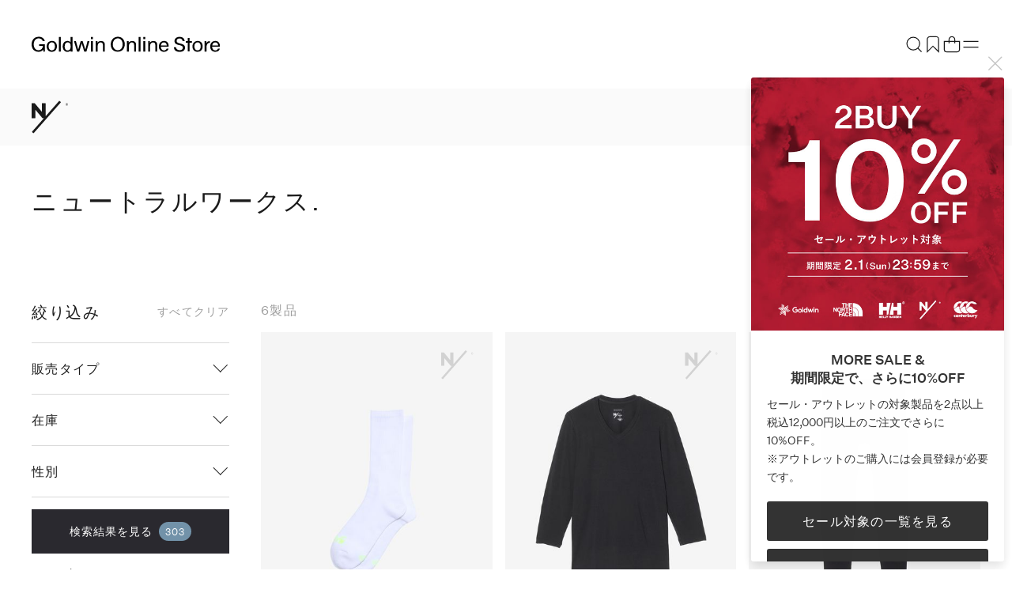

--- FILE ---
content_type: text/html;charset=UTF-8
request_url: https://www.goldwin.co.jp/ap/s/s?fq=bd:GDW16&fq=tags:WARM_MID
body_size: 260847
content:

<!--/ise/select-->
<!-- _compareUrl==>s -->
<!--categoryName ===-->
<!--paramBrandCategory ===-->
<!--paramCategory ===-->
<!--paramCc1 ===-->
<!--paramCc2 ===-->
<!--paramCc3 ===-->
<!--paramPrice ===-->
<!--paramDiscount ===-->
<!--paramBrand ===bd:GDW16-->
<!--paramColor ===-->
<!--paramSize ===-->
<!--paramTags ===tags:WARM_MID-->
<!--paramBdc ===-->
<!--paramActivity ===-->
<!--paramFeature ===tags:WARM_MID-->
<!--paramExclusionBrand ===-->
<!--choiceBdMap ===1-->
<!--choiceCC1Map ===0-->
<!--choiceCC2Map ===0-->
<!--choiceCC3Map ===0-->
<!--choiceExclusionBdMap===0-->
<!--choiceActivityMap ===0-->
<!--choiceColorMap ===0-->
<!--choiceSizeGroupMap ===0-->
<!--choiceTagsMap ===1-->
<!--ニュートラルワークス.-->
<!--/ise/select-->
<!-- リダイレクト対象外<br> -->
<!-- successsuccesssuccesssuccesssuccesssuccess -->
<!-- リダイレクト対象外<br> -->
<!-- successsuccesssuccesssuccesssuccesssuccess -->
<!-- リダイレクト対象外<br> -->
<!-- successsuccesssuccesssuccesssuccesssuccess -->
<!-- リダイレクト対象外<br> -->
<!-- successsuccesssuccesssuccesssuccesssuccess -->
<!-- リダイレクト対象外<br> -->
<!-- successsuccesssuccesssuccesssuccesssuccess -->
<!--ニュートラルワークス.公式ストア-->
<!-- brand exit --> <!-- brand exit2 --> <!--choiceBdMap ===1--> <!--choiceCC1Map ===0--> <!--choiceCC2Map ===0--> <!--choiceCC3Map ===0--> <!--choiceActivityMap ===0--> <!--choiceColorMap ===0--> <!--choiceSizeGroupMap ===0--> <!--choiceTagsMap ===1--> <!-- vt=full&amp;onSSL=1&amp;fq=bd:GDW16&amp;fq=tags:WARM_MID --> <!-- check true -->
<!DOCTYPE html>
<html lang="ja">
<head>
<meta charset="utf-8">
<title>ニュートラルワークス.公式ストア</title>
<meta name="description" content="ニュートラルワークス.一覧。公式ストアならではの品ぞろえで新作や限定アイテム、特別価格のセール・アウトレット製品がどこよりも早く購入できます。5,000円以上のご購入で送料無料">
<meta name="keywords" content="ニュートラルワークス.公式ストア,Goldwin Online Store,ゴールドウインオンラインストア,ファッション通販,ファッション,公式,通販">
<meta property="og:title" content="商品一覧 - Goldwin Online Store [ゴールドウイン]" />
<meta property="og:type" content="article" />
<meta property="og:url" content="https://www.goldwin.co.jp/ap/s/s?bd=GDW16" />
<meta property="og:image" content="https://www.goldwin.co.jp/static/full/images/store/ogp/neutralworks/ogp.png" />
<meta property="og:site_name" content="Goldwin Online Store" />
<meta property="og:description" content="ニュートラルワークス.一覧。公式ストアならではの品ぞろえで新作や限定アイテム、特別価格のセール・アウトレット製品がどこよりも早く購入できます。5,000円以上のご購入で送料無料" />
<link rel='icon' type='image/x-icon' href="/static/full/images/favicon.ico?20250529120125" />
<link rel="shortcut icon" type="image/x-icon" href="/static/full/images/favicon.ico?20250529120125" />
<link rel="apple-touch-icon-precomposed" href="/static/full/images/apple-touch-icon.png?20240510193250" />
<meta http-equiv="Content-Type" content="text/html; charset=utf-8" />
<meta http-equiv="Pragma" content="no-cache" />
<meta http-equiv="Cache-Control" content="no-cache" />
<meta http-equiv="Expires" content="Thu, 01 Dec 1994 16:00:00 GMT" />
<meta name="Copyright" content="Goldwin Inc." />
<meta name="Slurp" content="NOYDIR" />
<meta name="robots" content="noindex">
<meta http-equiv="Content-Script-Type" content="text/javascript" />
<meta http-equiv="Content-Style-Type" content="text/css" />
<meta name="viewport" content="initial-scale=1.0, width=device-width">
<link rel="alternate" media="handheld" href="//www.goldwin.co.jp/" />
<link rel="stylesheet" type="text/css" href="/static/full/css/common.css?20200518154200"/>
<link rel="stylesheet" type="text/css" href="/static/full/css/store_common.css?20240109173110"/>
<link rel="stylesheet" type="text/css" href="/static/full/css/store_header.css?20240318182147" />
<link rel="stylesheet" type="text/css" href="/static/full/css/store_layout.css?20251216105247" />
<link rel="stylesheet" type="text/css" href="/static/full/css/store_menu.css?20240318182147" />
<link rel="stylesheet" type="text/css" href="/static/full/css/store_footer.css?20240318182147" />
<link rel="stylesheet" type="text/css" href="/static/full/css/store_side.css?20240712142914"/>
<link rel="stylesheet" type="text/css" href="/static/full/css/lib/swiper-bundle.css?20240410094455" />
<link rel="stylesheet" type="text/css" href="/static/full/css/lib/nouislider_modified.css">
<link rel="stylesheet" type="text/css" href="/static/full/css/page/page-store_list.css?20251208172808"/>
<link rel="stylesheet" type="text/css" href="/static/full/css/store_modal.css">
<link rel="stylesheet" type="text/css" href="/static/full/css/page-store_popupcart.css">
<link rel="stylesheet" type="text/css" href="/static/full/css/page/page-store_list_item_compare.css?20240130203916"/>
<script src="//ajax.googleapis.com/ajax/libs/jquery/1.10.2/jquery.min.js"></script>
<script src="//cdnjs.cloudflare.com/ajax/libs/underscore.js/1.5.1/underscore-min.js"></script>
<script src="//cdnjs.cloudflare.com/ajax/libs/underscore.string/2.3.3/underscore.string.min.js"></script>
<script src="//cdnjs.cloudflare.com/ajax/libs/json2/20121008/json2.js"></script>
<script src="//cdnjs.cloudflare.com/ajax/libs/moment.js/2.8.3/moment.min.js"></script>
<script src="//cdnjs.cloudflare.com/ajax/libs/numeral.js/1.4.5/numeral.min.js"></script>
<script>
// CDN fallback
(window.jQuery)
|| document.write('<script src="//www.goldwin.co.jp/adss/js/lib/jquery-1.10.2.js">\x3C/script>');
(window._)
|| document.write('<script src="//www.goldwin.co.jp/adss/js/lib/underscore-1.5.1.js">\x3C/script>');
(window._ && window._.string)
|| document.write('<script src="//www.goldwin.co.jp/adss/js/lib/underscore.string-2.3.3.js">\x3C/script>');
(window.JSON && window.JSON.stringify && window.JSON.parse)
|| document.write('<script src="//www.goldwin.co.jp/adss/js/lib/json2.js">\x3C/script>');
(window.moment)
|| document.write('<script src="//www.goldwin.co.jp/adss/js/lib/moment-2.8.3.js">\x3C/script>');
(window.moment)
|| document.write('<script src="//www.goldwin.co.jp/adss/js/lib/numeral-1.4.5.js">\x3C/script>');
</script>
<script src="//www.goldwin.co.jp/adss/js/lib/jquery.form.js?1.1"></script>
<!-- Basics -->
<script src="//www.goldwin.co.jp/adss/js/adss/namespace.js?1.1"></script>
<script src="//www.goldwin.co.jp/adss/js/adss/console.js?1.1"></script>
<script src="//www.goldwin.co.jp/adss/js/adss/resource.js?1.1"></script>
<script src="//www.goldwin.co.jp/adss/js/adss/util.js?1.1"></script>
<script src="//www.goldwin.co.jp/adss/js/adss/promotion.js?1.1"></script>
<script src="//www.goldwin.co.jp/adss/js/adss/cartAddItems.js?1.1"></script>
<script>
ADSS.Config.lang = 'ja';
ADSS.Config.appBaseUrl = '//www.goldwin.co.jp/ap/';
ADSS.Config.console.activate(false);
moment.locale('ja', {
weekdays: ['日曜日', '月曜日', '火曜日', '水曜日', '木曜日', '金曜日', '土曜日'],
weekdaysShort: ['日', '月', '火', '水', '木', '金', '土']
});
</script>
<script src="//www.goldwin.co.jp/adss/js/adss/bootstrap_front.js?1.1"></script>
<script src="//www.goldwin.co.jp/adss/js/adss/app.js?1.1"></script>
<script src="//www.goldwin.co.jp/ap/api/mem.js?1769351651508"></script>
<script type="text/javascript" src="/static/full/js/vendor_store.js?20240109175038"></script>
<script type="text/javascript" src="/static/full/js/common_store.js?20240304203318"></script>
<script type="text/javascript" src="/static/full/js/lib/swiper-bundle.js?20240402130720"></script>
<script type="text/javascript" src="/static/full/js/embla-carousel/embla-carousel.umd.js?20240109175034"></script>
<script type="text/javascript" src="/static/full/js/lib/placeholder.js?20200105144005"></script>
<script type="text/javascript" src="/static/common/js/common.js?20241119155710"></script>
<script type="text/javascript" src="/static/full/js/lib/slick.js?20200105144005"></script>
<script type="text/javascript" src="/static/common/js/blurTextAnimeControl.js?20240328120117"></script>
<script type="text/javascript" src="/static/full/js/page/page-store_list.js"></script>
<script type="text/javascript" src="/static/full/js/arrival_mail_dialog.js"></script>
<script type="text/javascript" src="/static/full/js/lib/nouislider.js"></script>
<script type="text/javascript" src="/static/full/js/page/page-store_list_item_compare.js"></script>
<script type="text/javascript" src="/static/full/js/page/page-store_item_compare_common.js"></script>
<script type="text/javascript" src="/static/full/js/imagesloaded.pkgd.js"></script>
<script type="text/javascript" src="/static/full/js/naviplus.js"></script>
<script type="text/javascript" src="/static/full/js/lib/lazysizes.min.js?20240312175556"></script>
<style>
.searchInfo {
display: none;
}
</style>
<script>
window.dataLayer = window.dataLayer || [];
dataLayer.push({
'user_id' : '',
'user_gender' : '',
'user_age' : '',
'user_rank' : ''
});
</script>
<!-- Google Tag Manager -->
<script>(function(w,d,s,l,i){w[l]=w[l]||[];w[l].push({'gtm.start':
new Date().getTime(),event:'gtm.js'});var f=d.getElementsByTagName(s)[0],
j=d.createElement(s),dl=l!='dataLayer'?'&l='+l:'';j.async=true;j.src=
'https://www.googletagmanager.com/gtm.js?id='+i+dl;f.parentNode.insertBefore(j,f);
})(window,document,'script','dataLayer','GTM-PQQD57G');</script>
<!-- End Google Tag Manager -->
<script>
window.dataLayer = window.dataLayer || [];
dataLayer.push({
'Page_Type' : 'Other',
'Customer_ID' : 'GDW99999999999',
'Prefectures' : '',
'Gender' : '',
'Age' : '',
'Customer_rank' : '',
});
</script>
<!-- SNS集客計測タグ Start -->
<script type="text/javascript" src="/static/full/js/jquery.cookie.js?20200703190551"/></script>
<script type="text/javascript" src="/static/full/js/staffStart.js?20230920173209"/></script>
<script type="text/javascript" src="https://static.staff-start.com/js/track/v2.0/ssviam/staffstart.ssviam.js"></script>
<script>
ssp = {
user_id: "",
session_id: getStaffStartCookie()
};
SsViaMedia.Request.pv(staffStart_merchantId, ssp);
</script>
<!-- SNS集客計測タグ End -->
<!-- SNAP PLAYＰＶ計測タグ Start -->
<script type="text/javascript" src="https://static.staff-start.com/js/track/v3.0/staffstart.min.js"></script>
<script>
var ss_pv_info = {
content_type: "1",
content_id: "",
user_id: "",
session_id: getStaffStartCookie()
};
</script>
<!-- SNAP PLAYＰＶ計測タグ End --><!-- _compareUrl==>s -->
<script type="text/javascript">
var searchBaseUrl = 'https://www.goldwin.co.jp/ap/s/s';
let siteCodeParam = "&siteCode=ec";
let zetaOutletParam = '';
let zetaBrandParam = '&fq=bd:GDW16';
$(function() {
let searchText = null;
let res = null;
let q_text = $('.header_search_form #q');
let zeta_q_text = $('.zeta_header_search_form #zeta_q');
/* キーワード検索履歴 */
let keywordHistory = $.cookie('suggest-keyword-history');
if (keywordHistory) {
let khArray = keywordHistory.split(',').reverse();
for (var i = 0; i < khArray.length && i < 5; i++) {
$('#keyword_history').append('<li class="fadeUpItem" onclick="javascript:locateSearchKeyword(this);">' + khArray[i] + '</li>');
};
}
if (typeof _ == 'function') {
/* 良く使われる検索キーワード検索 */
$.ajax({
url: 'https://goldwin.search.zetacx.net/api/suggest',
data : 'l=5&brandCode=GDW16' + siteCodeParam,
dataType : "json",
}).done(function(data, status, xhr) {
if (data != null && data.keyword != null) {
_.each(data.keyword, function(keyword) {
$('#keyword_zeta2').append('<li class="fadeUpItem" onclick="javascript:locateSearchKeyword(this);">' + keyword + '</li>');
});
}
});
}
zeta_q_text.keyup(function() {
if ( zeta_q_text.val() == '' ) {
$(".suggest_reset").hide();
$(".section_keyword_history").addClass("active");
$(".section_keyword_zeta2").addClass("active");
$(".section_category_zeta").removeClass("active");
$(".section_keyword_zeta").removeClass("active");
} else {
$(".suggest_reset").show();
$(".section_keyword_history").removeClass("active");
$(".section_keyword_zeta2").removeClass("active");
if (zeta_q_text.val() != searchText) {
searchText = zeta_q_text.val();
suggestZeta(searchText);
} else {
appendSuggest();
}
}
});
q_text.focus(function() {
//zeta_q_text.val(q_text.val());
$("body").addClass('suggest_open',function(){
zeta_q_text.focus();
});
if ( zeta_q_text.val() == '' || zeta_q_text.val() == zeta_q_text.attr('title')) {
$(".suggest_reset").hide();
$(".section_keyword_history").addClass("active");
$(".section_keyword_zeta2").addClass("active");
$(".section_category_zeta").removeClass("active");
$(".section_keyword_zeta").removeClass("active");
} else {
$(".suggest_reset").show();
$(".section_keyword_history").removeClass("active");
$(".section_keyword_zeta2").removeClass("active");
if (res == null) {
suggestZeta(q_text.val());
} else {
appendSuggest();
}
}
searchText = q_text.val();
});
zeta_q_text.blur(function() {
/*
setTimeout(function(){
closeSujest();
clearSuggest();
}, 500 );
*/
});
function suggestZeta(qWord) {
siteCodeParam = "&siteCode=ec";
let dataParam = 'q_word=' + qWord;
dataParam = dataParam + '&brandCode=GDW16';
dataParam = dataParam + siteCodeParam;
$.ajax({
url: 'https://goldwin.search.zetacx.net/api/suggest',
data : dataParam,
dataType : "json",
}).done(function(data, status, xhr) {
res = data;
appendSuggest();
});
}
function clearSuggest() {
//$('#keyword_history').html('');
$('#keyword_zeta').html('');
$('#category_zeta').html('');
}
function appendSuggest() {
clearSuggest();
if (res != null && res.keyword != null) {
_.each(res.keyword, function(keyword) {
$('#keyword_zeta').append('<li class="fadeUpItem" onclick="javascript:locateSearchKeyword(this);">' + keyword + '</li>');
});
_.each(res.category, function(category) {
$('#category_zeta').append('<li class="fadeUpItem" ' + 'data-categoryId="' + category.categoryId + '" onclick="javascript:locateSearchCategory(this);">' + category.categoryName + '</li>');
});
}
$(".section_category_zeta").addClass("active");
$(".section_keyword_zeta").addClass("active");
}
function closeSujest() {
$("#q").val($("#zeta_q").val());
$(".section_category_zeta").removeClass("active");
$(".section_keyword_zeta").removeClass("active");
$('body').removeClass('suggest_open')
}
$('body').on('click', '.suggest_page-mask', function () {
$('body').removeClass('suggest_open')
clearSuggest();
return false;
});
$('body').on('click', '.suggest_close', function () {
$('body').removeClass('suggest_open')
clearSuggest();
return false;
});
});
function locateSearchCategory(obj) {
let cc = $(obj).attr('data-categoryId');
if (!cc) {
} else if (cc.length == 1) {
location.href = searchBaseUrl + '?cc1=' + cc + zetaBrandParam + zetaOutletParam;
} else if (cc.length == 2) {
location.href = searchBaseUrl + '?cc2=' + cc + zetaBrandParam + zetaOutletParam;
} else if (cc.length == 4) {
location.href = searchBaseUrl + '?cc3=' + cc + zetaBrandParam + zetaOutletParam;
}
}
function locateSearchKeyword(obj) {
siteCodeParam = "&siteCode=ec";
let keyword = obj.innerText;
let keywordHistory = $.cookie('suggest-keyword-history');
if (!keywordHistory) {
$.cookie('suggest-keyword-history', keyword, {expires:1, path:'/', secure:true});
} else if (keywordHistory.indexOf(keyword) == -1) {
$.cookie('suggest-keyword-history', keywordHistory + ',' + keyword, {expires:1, path:'/', secure:true});
}
location.href = searchBaseUrl + toSearchCondition(keyword) + zetaBrandParam + zetaOutletParam + siteCodeParam;
}
function toSearchCondition(keyword) {
if (!keyword) {
return '';
}
return '?search=' + ADSS.Util.asSolrSafeString(keyword).replace(/%5C/g, "");
}
</script>
<!-- WorldShopping Checkout -->
<script type="text/javascript" charset="UTF-8" async="true" src="https://checkout-api.worldshopping.jp/v1/script?token=goldwin_co_jp"></script>
<!-- End WorldShopping Checkout -->
<!-- KARTE Blocks start -->
<script src="https://cdn-blocks.karte.io/1e2c653eb6ab9894afd56cae8fe1da25/builder.js"></script>
<!-- KARTE Blocks end -->
</head>
<!--/ise/select--><body>
<!-- Google Tag Manager (noscript) -->
<noscript><iframe src="https://www.googletagmanager.com/ns.html?id=GTM-PQQD57G"
height="0" width="0" style="display:none;visibility:hidden"></iframe></noscript>
<!-- End Google Tag Manager (noscript) -->
	<div id="pagetop" class="wrapper"><!-- wrapper Start -->
<!--rawRequest.getRequestURL() === http://www.goldwin.co.jp/front-app/s/s-->
<!-- _compareUrl==>s -->



<script type="text/javascript">
	var searchBaseUrl = 'https://www.goldwin.co.jp/ap/s/s';
	var zeta_toFullWidth = function(value) {
		if (!value) return value;
		return String(value).replace(/[!-~]/g, function(all) {
			return String.fromCharCode(all.charCodeAt(0) + 0xFEE0);
		});
	};
	function zeta_isHanEisu(str){
	  str = (str==null)?"":str;
	  if(str.match(/^[A-Za-z0-9]*$/)){
		return true;
	  }else{
		return false;
	  }
	}
	function headerZetaKwSearch() {
		var kw = $('#zeta_q').val();
		var chkkw = kw;
		if ( kw == "何をお探しですか" ) {
			kw = "";
		}else{
			let keywordHistory = $.cookie('suggest-keyword-history');
			if (!keywordHistory) {
				$.cookie('suggest-keyword-history', kw, {expires:1, path:'/', secure:true});
			} else if (keywordHistory.indexOf(kw) == -1) {
				$.cookie('suggest-keyword-history', keywordHistory + ',' + kw, {expires:1, path:'/', secure:true});
			}

			if (kw.length  == 1 && !zeta_isHanEisu(chkkw)){
				kw = zeta_toFullWidth(kw);
			//	kw = "&fq=text:" + ADSS.Util.asSolrSafeString(kw) + "&search=" + ADSS.Util.asSolrSafeString(kw);
				kw = ADSS.Util.asSolrSafeString(kw);
			}else{
			//	kw = "&fq=text:" + ADSS.Util.asSolrSafeString(kw) + "&search=" + ADSS.Util.asSolrSafeString(kw);
				kw = ADSS.Util.asSolrSafeString(kw);
			}
		}
			let outletParam = '';
		//GDW16
		//location.href = searchBaseUrl + '?rows=84&sort=rk+desc,fsdt+desc&fq=scls:n_*' + kw.replace(/%5C/g, "");
			location.href = searchBaseUrl + '?search=' + kw.replace(/%5C/g, "") + '&fq=bd:GDW16' + outletParam + siteCodeParam ;
	}
	function zeta_toFullWidth(elm) {
		return elm.value.replace(/[ -/:-@\[-~]/g, function(s){
			return String.fromCharCode(s.charCodeAt(0)+0xFEE0);
		});
	}

	$(function(){
		$('.suggest_reset').on('click',function(){
			$("#zeta_q").val("");
			$("#zeta_q").keyup();
		});
	});

</script>

<form class="zeta_header_search_form" name="zeta_headSearchForm" method="get" onSubmit="headerZetaKwSearch();return false;">
	<div class="suggest_page-mask"></div>
	<div class="section_zeta_suggest">
		<div class="section_zeta_suggest_wrapper">
			<div class="suggest_close"><span class="suggest_close__icon"></span></div>

			<div class="section_zeta_suggest_input">
				<input type="text" id="zeta_q" name="zeta_q" placeholder="何をお探しですか" class="header_search_input js-placeholder" value="" autocomplete="off" placeholder="何をお探しですか" autofocus>
				<input type="image" src="/static/full/images/header/zeta_suggest_search.png?20231018" alt="検索" name="search-btn" class="itforecCpSearch_searchBtn" id="btn_search">
				<div class="suggest_reset"><span class="suggest_reset__icon"></span></div>
			</div>
			<div class="zeta_suggest_list_wrapper">
				<div class="section_keyword_history">
					<div class="category_zeta_title zeta_suggest_title">キーワード検索履歴</div>
					<ul id="keyword_history"></ul>
				</div>
				<div class="section_keyword_zeta2">
					<div class="keyword_zeta_title zeta_suggest_title">良く使われる検索キーワード</div>
					<ul id="keyword_zeta2"></ul>
				</div>
				<div class="section_keyword_zeta">
					<div class="keyword_zeta_title zeta_suggest_title">キーワード</div>
					<ul id="keyword_zeta"></ul>
				</div>
				<div class="section_category_zeta">
					<div class="category_zeta_title zeta_suggest_title">カテゴリ</div>
					<ul id="category_zeta"></ul>
				</div>
			</div>
		</div>
	</div>
</form>


					<!--is store-->

<script src="//www.goldwin.co.jp/adss/js/adss/favorite.js?1.1"></script>
<script type="text/javascript">
	// バッチ更新
	ADSS.EcApp.Favorite.updBatch($(".header-user-list .fusenshi .no"), $(".header-user-list .fusenshi"));
</script>
<div id="site_body">
	<div id="site_container">

		<div id="site_main">

<div class="drawer_main store_menu">
	<div class="drawer_bg"></div>
	<div class="drawer_menu">
		<div class="drawer_wrapper">
			<div class="drawer_inner">
				<div id="drawerBody" class="drawer_body">
					<div id="drawerContent" class="drawer_content">
						<div class="store_menu_brand_logo">
							<a href="/store/"><span><img src="/static/full/images/store/logo_white_store.svg" alt="Goldwin Online Store"></span></a>
							<div class="drawer_close">
							</div>
						</div>
						<div class="store_menu_scroll">
							<div class="store_menu_top_area">
					<div class="member_nav_login"><a href="https://www.goldwin.co.jp/ap/member/login"><span>会員登録/ログイン</span></a></div>
<div class="store_menu_checkitem"><!-- store_menu_checkitem Start -->
	<dl>
		<dt class="slideUp">最近チェックした製品</dt>
		<dd class="slideUp embla">
			<ul id="store_menu_recently_container" class="store_menu_recently_list embla__viewport"></ul>
		</dd>
	</dl>
</div><!-- store_menu_checkitem End -->
<script id="store_menu_recently_list_template" type="text/template">
	{{ data.linkUrl = ADSS.Config.appBaseUrl + 'item/i/m/' + data.doc.mkcode; }}
	{{ data.imageUrl = '//itemimg.goldwin.co.jp/itemimg/' + data.doc.bd + '/' + data.doc.cd + '/01_001-240.jpg'; }}

	<li class="store_menu_recently_item">
		<a class="store_menu_recently_link" href="{{= data.linkUrl }}">
			<div class="store_menu_recently_photo">
				<img src="{{= data.imageUrl }}" width="120" height="160" alt="{{= data.doc.name }}" class="store_menu_recently_image">
			</div>
		</a>
	</li>
</script>
<script type="text/javascript">
	$(function() {
		// 最近見た商品のコンテナ
		var $container = $('#store_menu_recently_container');
		// 最近見た商品を取得
		var recentlyViewedItems = ADSS.Promotion.getRecentlyViewedItems();
		// 最近見た商品の保存数
		var myLimit = 21;
		// 最近見た商品を描画
		if (recentlyViewedItems.length > 0) {
			var template = _.template($('#store_menu_recently_list_template').html());
			var query = 'wt=json&fl=ID,mkcode,bd,cd,name&rows=' + (myLimit - 1) + '&dfq=scls:*&fq=';
			var isFirst = true;
			_.each(recentlyViewedItems, function(solrId) {
					query += ((isFirst ? '' : ' OR ') + 'ID:' + solrId);
					isFirst = false;
			});
			$.ajax({
					url: '/ise/select',
					data: query,
					async: true,
					dataType: "json",
			}).done(function(data, status, xhr) {
				var docs = data.response.docs;
				var count = 0;
				$container.html("");
				_.each(recentlyViewedItems, function(solrId) {
					var doc = _.findWhere(docs, { ID: solrId });
					if ( doc ) {
						$container.append(template({ doc: doc }));
						count++;
					}
				});
			});
		} else {
			$(".store_menu_checkitem").remove();
		}
	});
</script>
<script type="module">
const OPTIONS = {align: 'start', slidesToScroll: 1, dragFree: true, containScroll: 'trimSnaps'}

const emblaNode = document.querySelector('.store_menu_checkitem .embla')
const viewportNode = emblaNode.querySelector('.store_menu_checkitem .embla__viewport')

const emblaApi = EmblaCarousel(emblaNode , OPTIONS)

emblaApi
</script>

							</div>
		<div class="store_menu_member_nav slideUp"><!-- store_menu_member_nav Start -->
			<ul>
				<li class="member_nav_favorite">
					<a href="https://www.goldwin.co.jp/ap/member/favorite/list">
						<span>
							<svg xmlns="http://www.w3.org/2000/svg" width="1em" height="1em" fill="none" stroke="#fff" viewBox="0 0 24 24" aria-hidden="true" focusable="false"><path stroke-miterlimit="10" stroke-width="1.2" d="M19.2 21.412 12 14.4l-7.2 7.2V5.775A3.37 3.37 0 0 1 8.175 2.4h7.837c1.868 0 3.188 1.32 3.188 3.187v15.825Z"></path></svg>
						</span>
						お気に入り
					</a>
				</li>
				<li class="member_nav_cart">
					<a href="https://www.goldwin.co.jp/ap/cartMultiple/show">
						<span>
							<svg xmlns="http://www.w3.org/2000/svg" width="1em" height="1em" fill="none" viewBox="0 0 24 24" aria-hidden="true" focusable="false"><path stroke="#1A1A1A" stroke-miterlimit="10" stroke-width="1.2" d="M2.4 8.4h19.2v10.2a3 3 0 0 1-3 3H5.4a3 3 0 0 1-3-3V8.4Z"></path><path stroke="#1A1A1A" stroke-miterlimit="10" stroke-width="1.2" d="M8.4 10.8V6a3.6 3.6 0 0 1 7.2 0v4.8"></path></svg>
						</span>
						カート
						<span id="store_menu_cart_total">
							<script type="text/javascript">
								if ( adss_cartMultiple['amount'] != 0 ) {
									document.write('<span class="store_menu_cart_item">' + adss_cartMultiple['piece'] + '</span>');
								}
							</script>
						</span>						
					</a>
				</li>
			</ul>
		</div>

		<!-- nav End -->
							<div class="store_menu_nav_wrap slideUp">
								<div class="store_menu_nav_title_wrap">
									<h3 class="store_menu_nav_title">探す</h3>
								</div>
								<nav class="store_menu_item_nav">
									<div class="store_menu_nav_content">
										<ul class="store_menu_nav_list">
											<li class="store_menu_nav_item slideUp"><a class="menu_drilldown_next menu_drilldown_brand" href="#menu_brand">ブランド</a></li>
											<li class="store_menu_nav_item slideUp"><a class="menu_drilldown_next menu_drilldown_activity" href="#menu_activity">アクティビティ</a></li>
											<li class="store_menu_nav_item slideUp"><a class="menu_drilldown_next menu_drilldown_category" href="#menu_category">カテゴリー</a></li>
											<li class="store_menu_nav_item slideUp"><a class="menu_drilldown_next menu_drilldown_category" href="#menu_mens">メンズ</a></li>
											<li class="store_menu_nav_item slideUp"><a class="menu_drilldown_next menu_drilldown_category" href="#menu_ladies">レディース</a></li>
											<li class="store_menu_nav_item slideUp"><a class="menu_drilldown_next menu_drilldown_category" href="#menu_kids">キッズ・ベビー</a></li>
											<li class="store_menu_nav_item slideUp"><a class="menu_drilldown_next menu_drilldown_category" href="#menu_sale">セール・アウトレット</a></li>
											<li class="store_menu_nav_item slideUp"><a href="https://www.goldwin.co.jp/ap/s/s?fq=icon:new+OR+newColorFlg:1" class="store_menu_item_link"><span>新着</span></a></li>
											<li class="store_menu_nav_item slideUp"><a href="https://www.goldwin.co.jp/ap/s/s?fq=newColorFlg:2" class="store_menu_item_link"><span>限定</span></a></li>
											<li class="store_menu_nav_item slideUp"><a href="https://www.goldwin.co.jp/store/feature/" class="store_menu_item_link"><span>特集</span></a></li>
											<li class="store_menu_nav_item slideUp"><a href="https://www.goldwin.co.jp/store/contents/giftguide/" class="store_menu_item_link"><span>ギフト</span></a></li>
										</ul>
									</div>
								</nav>
							</div>
<div class="store_menu_sub_nav_wrap"><!-- nav Start -->
		<div class="store_menu_nav_title_wrap slideUp">
			<h3 class="store_menu_nav_title">もっと知る</h3>
		</div>
		<div class="store_menu_sub_nav">
			<div class="store_menu_sub_nav_item slideUp" >
				<a class="menu_drilldown_next menu_drilldown_service" href="#menu_service">オーダー＆サービス</a>
			</div>
			<div class="store_menu_sub_nav_item slideUp"><a class="store_menu_sub_nav_item_link" href="/store/about/"><span class="store_menu_sub_nav_item_text">はじめての方へ</span></a></div>
			<div class="store_menu_sub_nav_item slideUp"><a class="store_menu_sub_nav_item_link" href="/store/guide/"><span class="store_menu_sub_nav_item_text">ショッピングガイド</span></a></div>
			<div class="store_menu_sub_nav_item slideUp"><a class="store_menu_sub_nav_item_link" href="/store/shoplist/"><span class="store_menu_sub_nav_item_text">ショップリスト</span></a></div>
			<div class="store_menu_sub_nav_item slideUp"><a class="store_menu_sub_nav_item_link" href="/store/styling/"><span class="store_menu_sub_nav_item_text">スタイリング</span></a></div>
			<div class="store_menu_sub_nav_item slideUp"><a class="store_menu_sub_nav_item_link" href="/store/blog/"><span class="store_menu_sub_nav_item_text">ショップブログ</span></a></div>
			<div class="store_menu_sub_nav_item slideUp"><a class="store_menu_sub_nav_item_link" href="/store/material/"><span class="store_menu_sub_nav_item_text">素材について</span></a></div>
		</div>
</div>
<!-- nav End -->
					<div class="store_menu_sns">
						<a class="store_menu_sns_link" href="https://www.instagram.com/goldwin_onlinestore/" target="_blank">
							<svg xmlns="http://www.w3.org/2000/svg" width="32" height="32" fill="#9D9D9D" viewBox="0 0 32 33">
								<path d="M16.003 9.105c-3.764 0-6.882 3.064-6.882 6.882a6.86 6.86 0 0 0 6.882 6.881c3.817 0 6.881-3.118 6.881-6.881 0-3.764-3.118-6.882-6.881-6.882Zm0 11.29c-2.42 0-4.409-1.99-4.409-4.408 0-2.42 1.99-4.409 4.409-4.409 2.42 0 4.408 1.99 4.408 4.409 0 2.419-1.989 4.408-4.408 4.408ZM23.153 10.503a1.56 1.56 0 1 0 0-3.119 1.56 1.56 0 0 0 0 3.119Z"></path>
								<path d="M27.184 4.911c-1.398-1.451-3.387-2.204-5.645-2.204H10.464c-4.678 0-7.796 3.118-7.796 7.796v11.021c0 2.312.753 4.301 2.258 5.753 1.452 1.398 3.387 2.097 5.591 2.097h10.968c2.312 0 4.248-.753 5.645-2.097 1.452-1.398 2.205-3.387 2.205-5.699V10.503c0-2.258-.753-4.194-2.15-5.592Zm-.215 16.667c0 1.667-.591 3.01-1.56 3.925-.967.914-2.31 1.398-3.924 1.398H10.517c-1.612 0-2.957-.484-3.924-1.398-.968-.968-1.452-2.312-1.452-3.979V10.503c0-1.613.484-2.957 1.452-3.925.914-.914 2.312-1.398 3.924-1.398h11.076c1.613 0 2.957.484 3.924 1.452.914.968 1.452 2.312 1.452 3.87v11.076Z"></path>
							</svg>
						</a>
						<a class="store_menu_sns_link" href="https://page.line.me/182zswsn" target="_blank">
							<svg xmlns="http://www.w3.org/2000/svg" width="32" height="32" fill="#9D9D9D" viewBox="0 0 32 33">
								<path d="M15.999 1.374c-8.1 0-14.667 6.566-14.667 14.666 0 8.101 6.566 14.667 14.667 14.667 8.1 0 14.666-6.566 14.666-14.667C30.665 7.94 24.1 1.374 16 1.374Zm7.682 18.7c-2.054 2.365-6.647 5.245-7.692 5.685-1.045.44-.891-.28-.848-.528l.139-.838c.033-.25.067-.638-.032-.885-.11-.273-.544-.415-.863-.483-4.705-.622-8.188-3.912-8.188-7.84 0-4.382 4.392-7.945 9.79-7.945 5.399 0 9.792 3.564 9.792 7.945 0 1.754-.68 3.333-2.1 4.889h.002Z"></path>
								<path d="M14.006 13.069h-.694a.187.187 0 0 0-.187.187v4.272c0 .104.084.187.187.187h.694a.187.187 0 0 0 .187-.187v-4.272a.187.187 0 0 0-.187-.187ZM12.348 16.648H10.48v-3.391a.188.188 0 0 0-.187-.188h-.695a.187.187 0 0 0-.187.188v4.273c0 .104.084.187.187.187h2.751a.187.187 0 0 0 .187-.187v-.695a.188.188 0 0 0-.187-.187ZM18.731 13.069h-.695a.187.187 0 0 0-.187.187v2.538l-1.955-2.64-.014-.02h-.001l-.011-.012-.004-.003-.01-.008-.005-.004a.04.04 0 0 0-.01-.006l-.006-.004-.01-.005-.006-.003a.052.052 0 0 0-.01-.005l-.007-.002c-.004 0-.008-.002-.011-.003l-.006-.002c-.004 0-.008-.002-.011-.003h-.009l-.01-.002h-.706a.187.187 0 0 0-.188.187v4.274c0 .103.084.187.187.187h.695a.187.187 0 0 0 .187-.187v-2.538l1.957 2.644a.18.18 0 0 0 .05.049l.013.007c.002 0 .003.002.005.003l.01.004.008.004.006.002a.066.066 0 0 0 .013.004h.003a.212.212 0 0 0 .048.006h.69a.187.187 0 0 0 .187-.187v-4.274a.187.187 0 0 0-.187-.187v-.001ZM22.524 13.069h-2.751a.187.187 0 0 0-.187.187v4.273c0 .104.083.187.187.187h2.75a.187.187 0 0 0 .188-.187v-.695a.188.188 0 0 0-.187-.187h-1.87v-.721h1.87a.187.187 0 0 0 .187-.187v-.694a.188.188 0 0 0-.187-.187h-1.87v-.722h1.87a.187.187 0 0 0 .187-.186v-.694a.188.188 0 0 0-.187-.187Z"></path>
							</svg>
						</a>
						<a class="store_menu_sns_link" href="https://www.facebook.com/Goldwin.jp" target="_blank" >
							<svg xmlns="http://www.w3.org/2000/svg" width="32" height="32" fill="#9D9D9D" viewBox="0 0 32 33">
								<path fill-rule="evenodd" d="M16 30.04c7.732 0 14-6.268 14-14s-6.268-14-14-14-14 6.268-14 14 6.268 14 14 14Zm4.961-16.118-.49 3.135h-2.575v7.579a11.347 11.347 0 0 1-3.454 0v-7.579h-2.806v-3.135h2.806v-2.39c0-2.717 1.65-4.219 4.175-4.219 1.209 0 2.474.212 2.474.212v2.669h-1.394c-1.373 0-1.8.836-1.8 1.694v2.034h3.064Z" clip-rule="evenodd"></path>
							</svg>
						</a>
					</div>
						</div>
					</div>

<div class="menu_brand menu_drilldown drilldown2">
	<div class="menu_drilldown_wrap">
		<div class="menu_drilldown_prev"><span class="menu_drilldown_text">ブランド</span></div>
		<ul class="menu_drilldown_list">
			<li class="menu_drilldown_item"><a href="/store/brand/" class="store_menu_item_link"><span class="store_menu_item_text">一覧を見る</span></a></li>
			<li class="menu_drilldown_item">
					<a href="/store/brand/goldwin/" class="store_menu_item_link">
					<span class="store_menu_item_text">Goldwin</span>
					</a>
			</li>
			<li class="menu_drilldown_item">
					<a href="/store/brand/tnf/" class="store_menu_item_link">
					<span class="store_menu_item_text">THE NORTH FACE</span>
					</a>
			</li>
			<li class="menu_drilldown_item">
					<a href="/store/brand/hellyhansen/" class="store_menu_item_link">
					<span class="store_menu_item_text">HELLY HANSEN</span>
					</a>
			</li>
			<li class="menu_drilldown_item">
					<a href="/store/brand/canterbury/" class="store_menu_item_link">
					<span class="store_menu_item_text">canterbury</span>
					</a>
			</li>
			<li class="menu_drilldown_item">
					<a href="/store/brand/speedo/" class="store_menu_item_link">
					<span class="store_menu_item_text">Speedo</span>
					</a>
			</li>
			<li class="menu_drilldown_item">
					<a href="/store/brand/neutralworks/" class="store_menu_item_link">
					<span class="store_menu_item_text">NEUTRALWORKS.</span>
					</a>
			</li>
			<li class="menu_drilldown_item">
					<a href="/store/brand/icebreaker/" class="store_menu_item_link">
					<span class="store_menu_item_text">icebreaker</span>
					</a>
			</li>
			<li class="menu_drilldown_item">
					<a href="/store/brand/macpac/" class="store_menu_item_link">
					<span class="store_menu_item_text">macpac</span>
					</a>
			</li>
			<li class="menu_drilldown_item">
					<a href="/store/brand/andperse/" class="store_menu_item_link">
					<span class="store_menu_item_text">and per se</span>
					</a>
			</li>
			<li class="menu_drilldown_item">
					<a href="/store/brand/sunski/" class="store_menu_item_link">
					<span class="store_menu_item_text">SUNSKI</span>
					</a>
			</li>
			<li class="menu_drilldown_item">
					<a href="/store/brand/fischer/" class="store_menu_item_link">
					<span class="store_menu_item_text">FISCHER</span>
					</a>
			</li>
			<li class="menu_drilldown_item">
					<a href="/store/brand/allbirds/" class="store_menu_item_link">
					<span class="store_menu_item_text">Allbirds</span>
					</a>
			</li>
		</ul>
	</div>
</div>



<div class="menu_activity menu_drilldown drilldown2">
	<div class="menu_drilldown_wrap">
		<div class="menu_drilldown_prev"><span class="menu_drilldown_text">アクティビティ</span></div>
		<ul class="menu_drilldown_list">
			<li class="menu_drilldown_item"><a href="/store/activity/" class="store_menu_item_link"><span class="store_menu_item_text">一覧を見る</span></a></li>
			<li class="menu_drilldown_item">
				<a href="/store/activity/camp/" class="store_menu_item_link"><span class="store_menu_item_text">キャンプ</span></a>
			</li>
			<li class="menu_drilldown_item">
				<a href="/store/activity/climbing/" class="store_menu_item_link"><span class="store_menu_item_text">クライミング</span></a>
			</li>
			<li class="menu_drilldown_item">
				<a href="/store/activity/trekking/" class="store_menu_item_link"><span class="store_menu_item_text">トレッキング/ ハイキング</span></a>
			</li>
			<li class="menu_drilldown_item">
				<a href="/store/activity/running/" class="store_menu_item_link"><span class="store_menu_item_text">ランニング</span></a>
			</li>
			<li class="menu_drilldown_item">
				<a href="/store/activity/lifestyle/" class="store_menu_item_link"><span class="store_menu_item_text">ライフスタイル</span></a>
			</li>
			<li class="menu_drilldown_item">
				<a href="/store/activity/yoga/" class="store_menu_item_link"><span class="store_menu_item_text">ヨガ</span></a>
			</li>
			<li class="menu_drilldown_item">
				<a href="/store/activity/swimming/" class="store_menu_item_link"><span class="store_menu_item_text">スイミング</span></a>
			</li>
			<li class="menu_drilldown_item">
				<a href="/store/activity/marinesports/" class="store_menu_item_link"><span class="store_menu_item_text">マリンスポーツ</span></a>
			</li>
			<li class="menu_drilldown_item">
				<a href="/store/activity/training/" class="store_menu_item_link"><span class="store_menu_item_text">トレーニング</span></a>
			</li>
			<li class="menu_drilldown_item">
				<a href="/store/activity/snowsports/" class="store_menu_item_link"><span class="store_menu_item_text">スノースポーツ</span></a>
			</li>
			<li class="menu_drilldown_item">
				<a href="/store/activity/golf/" class="store_menu_item_link"><span class="store_menu_item_text">ゴルフ</span></a>
			</li>
			<li class="menu_drilldown_item">
				<a href="/store/activity/travel/" class="store_menu_item_link"><span class="store_menu_item_text">トラベル・ビジネス</span></a>
			</li>
			<li class="menu_drilldown_item">
				<a href="/store/activity/rugby/" class="store_menu_item_link"><span class="store_menu_item_text">ラグビー</span></a>
			</li>
			<li class="menu_drilldown_item">
				<a href="/store/activity/motorsports/" class="store_menu_item_link"><span class="store_menu_item_text">モータースポーツ</span></a>
			</li>
		</ul>
	</div>
</div>

<div class="menu_category menu_drilldown drilldown2">
	<div class="menu_drilldown_wrap">
		<div class="menu_drilldown_prev"><span class="menu_drilldown_text">カテゴリー</span></div>
		<ul id="menu_nav_container" class="menu_drilldown_list"></ul>
	</div>
</div>
<script type="text/template" id="template-menu-large-category">
	<li class="menu_drilldown_item">
		<a class="menu_drilldown_toggle" href="javascript:void(0);">{{=data.category.name}}</a>
		<div class="menu_drilldown_toggle_list">
			<ul class="menu_drilldown_toggle_list_inner">
				<li class="menu_drilldown_toggle_item"><a class="store_menu_item_link" href="{{=data.category.link}}"><span class="store_menu_item_text">すべての{{=data.category.name}}</span></a></li>
				{{ _.each(data.category.medium ,function(mCategory) { }}
				<li class="menu_drilldown_toggle_item"><a class="store_menu_item_link" href="{{=mCategory.link}}"><span class="store_menu_item_text">{{=mCategory.name}}</span></a></li>
				{{ }); }}
			</ul>
		</div>
	</li>
</script>


<script type="text/javascript">
	var _categoryTree = {};
			_categoryTree["I"] = {};
		_categoryTree["I"]["IA"] = "";
		_categoryTree["I"]["IB"] = "";
		_categoryTree["I"]["IC"] = "";
		_categoryTree["I"]["ID"] = "";
		_categoryTree["I"]["IE"] = "";
		_categoryTree["I"]["IF"] = "";
		_categoryTree["I"]["IP"] = "";
		_categoryTree["A"] = {};
		_categoryTree["A"]["AA"] = "";
		_categoryTree["A"]["AB"] = "";
		_categoryTree["A"]["AC"] = "";
		_categoryTree["A"]["AP"] = "";
		_categoryTree["A"]["AF"] = "";
		_categoryTree["A"]["AD"] = "";
		_categoryTree["A"]["AE"] = "";
		_categoryTree["A"]["AH"] = "";
		_categoryTree["A"]["AI"] = "";
		_categoryTree["A"]["AL"] = "";
		_categoryTree["A"]["AK"] = "";
		_categoryTree["A"]["AN"] = "";
		_categoryTree["A"]["AJ"] = "";
		_categoryTree["A"]["AO"] = "";
		_categoryTree["A"]["AQ"] = "";
		_categoryTree["A"]["AM"] = "";
		_categoryTree["A"]["AZ"] = "";
		_categoryTree["B"] = {};
		_categoryTree["B"]["BA"] = "";
		_categoryTree["B"]["BF"] = "";
		_categoryTree["B"]["BG"] = "";
		_categoryTree["B"]["BC"] = "";
		_categoryTree["B"]["BE"] = "";
		_categoryTree["B"]["BD"] = "";
		_categoryTree["B"]["BZ"] = "";
		_categoryTree["C"] = {};
		_categoryTree["C"]["CB"] = "";
		_categoryTree["C"]["CH"] = "";
		_categoryTree["C"]["CC"] = "";
		_categoryTree["C"]["CA"] = "";
		_categoryTree["C"]["CI"] = "";
		_categoryTree["C"]["CJ"] = "";
		_categoryTree["C"]["CD"] = "";
		_categoryTree["C"]["CK"] = "";
		_categoryTree["C"]["CE"] = "";
		_categoryTree["C"]["CF"] = "";
		_categoryTree["C"]["CG"] = "";
		_categoryTree["C"]["CZ"] = "";
		_categoryTree["D"] = {};
		_categoryTree["D"]["DA"] = "";
		_categoryTree["D"]["DC"] = "";
		_categoryTree["D"]["DB"] = "";
		_categoryTree["D"]["DH"] = "";
		_categoryTree["D"]["DD"] = "";
		_categoryTree["D"]["DE"] = "";
		_categoryTree["D"]["DG"] = "";
		_categoryTree["D"]["DF"] = "";
		_categoryTree["D"]["DI"] = "";
		_categoryTree["D"]["DJ"] = "";
		_categoryTree["D"]["DK"] = "";
		_categoryTree["D"]["DZ"] = "";
		_categoryTree["E"] = {};
		_categoryTree["E"]["EB"] = "";
		_categoryTree["E"]["ED"] = "";
		_categoryTree["E"]["EC"] = "";
		_categoryTree["E"]["EE"] = "";
		_categoryTree["E"]["EN"] = "";
		_categoryTree["E"]["EL"] = "";
		_categoryTree["E"]["EU"] = "";
		_categoryTree["E"]["EK"] = "";
		_categoryTree["E"]["EI"] = "";
		_categoryTree["E"]["EJ"] = "";
		_categoryTree["E"]["EF"] = "";
		_categoryTree["E"]["EM"] = "";
		_categoryTree["E"]["EA"] = "";
		_categoryTree["E"]["EG"] = "";
		_categoryTree["E"]["EH"] = "";
		_categoryTree["E"]["ET"] = "";
		_categoryTree["E"]["EP"] = "";
		_categoryTree["E"]["ES"] = "";
		_categoryTree["E"]["ER"] = "";
		_categoryTree["E"]["EO"] = "";
		_categoryTree["E"]["EQ"] = "";
		_categoryTree["E"]["EZ"] = "";
		_categoryTree["F"] = {};
		_categoryTree["F"]["FC"] = "";
		_categoryTree["F"]["FB"] = "";
		_categoryTree["F"]["FK"] = "";
		_categoryTree["F"]["FG"] = "";
		_categoryTree["F"]["FE"] = "";
		_categoryTree["F"]["FA"] = "";
		_categoryTree["F"]["FD"] = "";
		_categoryTree["F"]["FH"] = "";
		_categoryTree["F"]["FF"] = "";
		_categoryTree["F"]["FI"] = "";
		_categoryTree["F"]["FL"] = "";
		_categoryTree["F"]["FJ"] = "";
		_categoryTree["F"]["FZ"] = "";
		_categoryTree["G"] = {};
		_categoryTree["G"]["GD"] = "";
		_categoryTree["G"]["GE"] = "";
		_categoryTree["G"]["GA"] = "";
		_categoryTree["G"]["GF"] = "";
		_categoryTree["G"]["GI"] = "";
		_categoryTree["G"]["GH"] = "";
		_categoryTree["G"]["GG"] = "";
		_categoryTree["G"]["GB"] = "";
		_categoryTree["G"]["GC"] = "";
		_categoryTree["G"]["GZ"] = "";
		_categoryTree["H"] = {};
		_categoryTree["H"]["HD"] = "";
		_categoryTree["H"]["HF"] = "";
		_categoryTree["H"]["HG"] = "";
		_categoryTree["H"]["HE"] = "";
		_categoryTree["H"]["HB"] = "";
		_categoryTree["H"]["HA"] = "";
		_categoryTree["H"]["HC"] = "";
		_categoryTree["H"]["HZ"] = "";
		_categoryTree["H"]["HH"] = "";
		_categoryTree["Z"] = {};
		_categoryTree["Z"]["ZA"] = "";
		_categoryTree["Z"]["ZZ"] = "";
	$(function() {
		var params = new Array();
		params.push('wt=json');
		params.push('rows=0');
		params.push('facet=true');
		params.push('facet.limit=1000');
		params.push('facet.field=cf1');
		params.push('facet.field=cf2');
		params.push('facet.field=cf3');
		params.push('facet.sort=false');
		params.push('facet.mincount=1');
		params.push('fq=-scls:n_out');


		var dataParam = params.join('&');
		dataParam = dataParam.replace("&&","&");
		$.ajax({
			'url'      : '/ise/select',
			'data'     : dataParam,
			'dataType' : "json"
		}).done(function(data) {
			var largeCts = data.facet_counts.facet_fields.cf1;
			var middleCts = data.facet_counts.facet_fields.cf2;
			var smallCts = data.facet_counts.facet_fields.cf3;
			var selectedCc1 = "";
			var selectedCc2 = "";

			var cc = "";

			var holder = new Array();
			for (var i = 0; i < largeCts.length; i+= 2) {
				var _codeName = largeCts[i].split("__");
				var _code = _codeName[0];
				var _name = _codeName[1]
				var _count = largeCts[i+1];

				if ( _count > 0 ) {
					var map = {'code' : _code, 'name' : _name, 'count' : _count};
					if ( selectedCc1 == _code ) {
						map.active = true;
					}
					map.link = replacefq("https://www.goldwin.co.jp/ap/s/s?fq=cc1:" + _code) ;

					var holderM = new Array();
					for (var k = 0; k < middleCts.length; k+= 2) {
						var _McodeName = middleCts[k].split("__");
						var _Mcode = _McodeName[0];
						var _Mname = _McodeName[1];
						var _Mcount = middleCts[k+1];

						if (_code != _Mcode.substr(0, 1)) {
							continue;
						}

						if (parseInt(_Mcount, 10) < 1) {
							continue;
						}

						var mid = {'code' : _Mcode, 'name' : _Mname, 'count' : _Mcount};
						mid.link = replacefq("https://www.goldwin.co.jp/ap/s/s?fq=cc2:" + _Mcode) ;

						var holderS = new Array();
						for (var p = 0; p < smallCts.length; p+= 2) {
							var _ScodeName = smallCts[p].split("__");
							var _Scode = _ScodeName[0];
							var _Sname = _ScodeName[1];
							var _Scount = smallCts[p+1];

							if (_Mcode != _Scode.substr(0, 2)) {
								continue;
							}

							if (parseInt(_Scount, 10) < 1) {
								continue;
							}

							var sml = {'code' : _Scode, 'name' : _Sname, 'count' : _Scount};
							if ( cc == _Scode ) {
								sml.active = true;
							}
							sml.link = replacefq("https://www.goldwin.co.jp/ap/s/s?fq=cc3:" + _Scode);


							holderS.push(sml);
						}
						mid.small = holderS;
						holderM.push(mid);
					}
					map.medium = holderM;

					holder.push(map);
				}
			}

			$large_container = $("#menu_nav_container");
			$large_container.html("");
			
			// 動的表示のカテゴリーメニューをBOの表示順にしたい refs #3666
			//_.each(holder, function(category, index) {
			Object.keys(_categoryTree).forEach( function(_categoryKey) {
				var category = _.find (holder, function(_category){
					return _category.code == _categoryKey;
				});

				if ( category ) {
					var _largeCategory = [];
					Object.keys(_categoryTree[_categoryKey]).forEach( function(_LcategoryKey) {

						var Lcategory = _.find (category.large, function(_Lcategory){
							return _Lcategory.code == _LcategoryKey;
						});

						if ( Lcategory ) {
							_largeCategory.push(Lcategory);
						}
					});
					category.large = _largeCategory;
					$large_container.append(_.template(jQuery("#template-menu-large-category").html())({ "category": category }));
				}

			});			
		});
	});

</script>

<div class="menu_mens menu_drilldown drilldown2">
	<div class="menu_drilldown_wrap">
		<div class="menu_drilldown_prev"><span class="menu_drilldown_text">メンズ</span></div>
		<div class="store_menu_nav_gender_list">
			<ul>
				<li class="store_menu_nav_item slideUp"><a href="https://www.goldwin.co.jp/ap/s/s?gender=1+OR+gender=3&fq=icon:new+OR+newColorFlg:1" class="store_menu_item_link"><span class="store_menu_item_text">新着</span></a></li>
				<li class="store_menu_nav_item slideUp"><a href="https://www.goldwin.co.jp/ap/s/s?gender=1+OR+gender=3&fq=scls:n_sale&fq=-stnum:0" class="store_menu_item_link"><span class="store_menu_item_text">セール</span></a></li>
				<li class="store_menu_nav_item slideUp"><a href="https://www.goldwin.co.jp/ap/s/s?gender=1+OR+gender=3&fq=scls:n_out&fq=-stnum:0" class="store_menu_item_link"><span class="store_menu_item_text">アウトレット</span></a></li>
			</ul>
		</div>
		<ul id="menu_nav_mens_container" class="menu_drilldown_list"></ul>
	</div>
</div>
<script type="text/template" id="template-menu-mens-category">
	<li class="menu_drilldown_item">
		<a class="menu_drilldown_toggle" href="javascript:void(0);">{{=data.category.name}}</a>
		<div class="menu_drilldown_toggle_list">
			<ul class="menu_drilldown_toggle_list_inner">
				<li class="menu_drilldown_toggle_item"><a class="store_menu_item_link" href="{{=data.category.link}}&gender=1+OR+gender=3"><span class="store_menu_item_text">すべての{{=data.category.name}}</span></a></li>
				{{ _.each(data.category.medium ,function(mCategory) { }}
				<li class="menu_drilldown_toggle_item"><a class="store_menu_item_link" href="{{=mCategory.link}}&gender=1+OR+gender=3"><span class="store_menu_item_text">{{=mCategory.name}}</span></a></li>
				{{ }); }}
			</ul>
		</div>
	</li>
</script>


<script type="text/javascript">
	$(function() {
		var params = new Array();
		params.push('wt=json');
		params.push('rows=0');
		params.push('facet=true');
		params.push('facet.limit=1000');
		params.push('facet.field=cf1');
		params.push('facet.field=cf2');
		params.push('facet.field=cf3');
		params.push('facet.sort=false');
		params.push('facet.mincount=1');
		params.push('fq=-scls:n_out');
		params.push('fq=gender:1+OR+gender:3');


		var dataParam = params.join('&');
		dataParam = dataParam.replace("&&","&");
		$.ajax({
			'url'      : '/ise/select',
			'data'     : dataParam,
			'dataType' : "json"
		}).done(function(data) {
			var largeCts = data.facet_counts.facet_fields.cf1;
			var middleCts = data.facet_counts.facet_fields.cf2;
			var smallCts = data.facet_counts.facet_fields.cf3;
			var selectedCc1 = "";
			var selectedCc2 = "";

			var cc = "";

			var holder = new Array();
			for (var i = 0; i < largeCts.length; i+= 2) {
				var _codeName = largeCts[i].split("__");
				var _code = _codeName[0];
				var _name = _codeName[1]
				var _count = largeCts[i+1];

				if ( _count > 0 ) {
					var map = {'code' : _code, 'name' : _name, 'count' : _count};
					if ( selectedCc1 == _code ) {
						map.active = true;
					}
					map.link = replacefq("https://www.goldwin.co.jp/ap/s/s?fq=cc1:" + _code) ;

					var holderM = new Array();
					for (var k = 0; k < middleCts.length; k+= 2) {
						var _McodeName = middleCts[k].split("__");
						var _Mcode = _McodeName[0];
						var _Mname = _McodeName[1];
						var _Mcount = middleCts[k+1];

						if (_code != _Mcode.substr(0, 1)) {
							continue;
						}

						if (parseInt(_Mcount, 10) < 1) {
							continue;
						}

						var mid = {'code' : _Mcode, 'name' : _Mname, 'count' : _Mcount};
						mid.link = replacefq("https://www.goldwin.co.jp/ap/s/s?fq=cc2:" + _Mcode) ;

						var holderS = new Array();
						for (var p = 0; p < smallCts.length; p+= 2) {
							var _ScodeName = smallCts[p].split("__");
							var _Scode = _ScodeName[0];
							var _Sname = _ScodeName[1];
							var _Scount = smallCts[p+1];

							if (_Mcode != _Scode.substr(0, 2)) {
								continue;
							}

							if (parseInt(_Scount, 10) < 1) {
								continue;
							}

							var sml = {'code' : _Scode, 'name' : _Sname, 'count' : _Scount};
							if ( cc == _Scode ) {
								sml.active = true;
							}
							sml.link = replacefq("https://www.goldwin.co.jp/ap/s/s?fq=cc3:" + _Scode);


							holderS.push(sml);
						}
						mid.small = holderS;
						holderM.push(mid);
					}
					map.medium = holderM;

					holder.push(map);
				}
			}

			$large_container = $("#menu_nav_mens_container");
			$large_container.html("");
			//_.each(holder, function(category, index) {
			Object.keys(_categoryTree).forEach( function(_categoryKey) {
				var category = _.find (holder, function(_category){
					return _category.code == _categoryKey;
				});

				if ( category ) {
					$large_container.append(_.template(jQuery("#template-menu-mens-category").html())({ "category": category }));
				}
			});
		});
	});

</script>

<div class="menu_ladies menu_drilldown drilldown2">
	<div class="menu_drilldown_wrap">
		<div class="menu_drilldown_prev"><span class="menu_drilldown_text">レディース</span></div>
		<div class="store_menu_nav_gender_list">
			<ul>
				<li class="store_menu_nav_item slideUp"><a href="https://www.goldwin.co.jp/ap/s/s?gender=2+OR+gender=3&fq=icon:new+OR+newColorFlg:1" class="store_menu_item_link"><span class="store_menu_item_text">新着</span></a></li>
				<li class="store_menu_nav_item slideUp"><a href="https://www.goldwin.co.jp/ap/s/s?gender=2+OR+gender=3&fq=scls:n_sale&fq=-stnum:0" class="store_menu_item_link"><span class="store_menu_item_text">セール</span></a></li>
				<li class="store_menu_nav_item slideUp"><a href="https://www.goldwin.co.jp/ap/s/s?gender=2+OR+gender=3&fq=scls:n_out&fq=-stnum:0" class="store_menu_item_link"><span class="store_menu_item_text">アウトレット</span></a></li>
			</ul>
		</div>
		<ul id="menu_nav_ladies_container" class="menu_drilldown_list"></ul>
	</div>
</div>
<script type="text/template" id="template-menu-ladies-category">
	<li class="menu_drilldown_item">
		<a class="menu_drilldown_toggle" href="javascript:void(0);">{{=data.category.name}}</a>
		<div class="menu_drilldown_toggle_list">
			<ul class="menu_drilldown_toggle_list_inner">
				<li class="menu_drilldown_toggle_item"><a class="store_menu_item_link" href="{{=data.category.link}}&gender=2+OR+gender=3"><span class="store_menu_item_text">すべての{{=data.category.name}}</span></a></li>
				{{ _.each(data.category.medium ,function(mCategory) { }}
				<li class="menu_drilldown_toggle_item"><a class="store_menu_item_link" href="{{=mCategory.link}}&gender=2+OR+gender=3"><span class="store_menu_item_text">{{=mCategory.name}}</span></a></li>
				{{ }); }}
			</ul>
		</div>
	</li>
</script>


<script type="text/javascript">
	$(function() {
		var params = new Array();
		params.push('wt=json');
		params.push('rows=0');
		params.push('facet=true');
		params.push('facet.limit=1000');
		params.push('facet.field=cf1');
		params.push('facet.field=cf2');
		params.push('facet.field=cf3');
		params.push('facet.sort=false');
		params.push('facet.mincount=1');
		params.push('fq=-scls:n_out');
		params.push('fq=gender:2+OR+gender:3');


		var dataParam = params.join('&');
		dataParam = dataParam.replace("&&","&");
		$.ajax({
			'url'      : '/ise/select',
			'data'     : dataParam,
			'dataType' : "json"
		}).done(function(data) {
			var largeCts = data.facet_counts.facet_fields.cf1;
			var middleCts = data.facet_counts.facet_fields.cf2;
			var smallCts = data.facet_counts.facet_fields.cf3;
			var selectedCc1 = "";
			var selectedCc2 = "";

			var cc = "";

			var holder = new Array();
			for (var i = 0; i < largeCts.length; i+= 2) {
				var _codeName = largeCts[i].split("__");
				var _code = _codeName[0];
				var _name = _codeName[1]
				var _count = largeCts[i+1];

				if ( _count > 0 ) {
					var map = {'code' : _code, 'name' : _name, 'count' : _count};
					if ( selectedCc1 == _code ) {
						map.active = true;
					}
					map.link = replacefq("https://www.goldwin.co.jp/ap/s/s?fq=cc1:" + _code) ;

					var holderM = new Array();
					for (var k = 0; k < middleCts.length; k+= 2) {
						var _McodeName = middleCts[k].split("__");
						var _Mcode = _McodeName[0];
						var _Mname = _McodeName[1];
						var _Mcount = middleCts[k+1];

						if (_code != _Mcode.substr(0, 1)) {
							continue;
						}

						if (parseInt(_Mcount, 10) < 1) {
							continue;
						}

						var mid = {'code' : _Mcode, 'name' : _Mname, 'count' : _Mcount};
						mid.link = replacefq("https://www.goldwin.co.jp/ap/s/s?fq=cc2:" + _Mcode) ;

						var holderS = new Array();
						for (var p = 0; p < smallCts.length; p+= 2) {
							var _ScodeName = smallCts[p].split("__");
							var _Scode = _ScodeName[0];
							var _Sname = _ScodeName[1];
							var _Scount = smallCts[p+1];

							if (_Mcode != _Scode.substr(0, 2)) {
								continue;
							}

							if (parseInt(_Scount, 10) < 1) {
								continue;
							}

							var sml = {'code' : _Scode, 'name' : _Sname, 'count' : _Scount};
							if ( cc == _Scode ) {
								sml.active = true;
							}
							sml.link = replacefq("https://www.goldwin.co.jp/ap/s/s?fq=cc3:" + _Scode);


							holderS.push(sml);
						}
						mid.small = holderS;
						holderM.push(mid);
					}
					map.medium = holderM;

					holder.push(map);
				}
			}

			$large_container = $("#menu_nav_ladies_container");
			$large_container.html("");
			//_.each(holder, function(category, index) {
			Object.keys(_categoryTree).forEach( function(_categoryKey) {
				var category = _.find (holder, function(_category){
					return _category.code == _categoryKey;
				});

				if ( category ) {
					$large_container.append(_.template(jQuery("#template-menu-ladies-category").html())({ "category": category }));
				}
			});
		});
	});

</script>

<div class="menu_kids menu_drilldown drilldown2">
	<div class="menu_drilldown_wrap">
		<div class="menu_drilldown_prev"><span class="menu_drilldown_text">キッズ・ベビー</span></div>
		<div class="store_menu_nav_gender_list">
			<ul>
				<li class="store_menu_nav_item slideUp"><a href="https://www.goldwin.co.jp/ap/s/s?gender=4&fq=icon:new+OR+newColorFlg:1" class="store_menu_item_link"><span class="store_menu_item_text">新着</span></a></li>
				<li class="store_menu_nav_item slideUp"><a href="https://www.goldwin.co.jp/ap/s/s?gender=4&fq=scls:n_sale&fq=-stnum:0" class="store_menu_item_link"><span class="store_menu_item_text">セール</span></a></li>
				<li class="store_menu_nav_item slideUp"><a href="https://www.goldwin.co.jp/ap/s/s?gender=4&fq=scls:n_out&fq=-stnum:0" class="store_menu_item_link"><span class="store_menu_item_text">アウトレット</span></a></li>
			</ul>
		</div>
		<ul id="menu_nav_kids_container" class="menu_drilldown_list"></ul>
	</div>
</div>
<script type="text/template" id="template-menu-kids-category">
	<li class="menu_drilldown_item">
		<a class="menu_drilldown_toggle" href="javascript:void(0);">{{=data.category.name}}</a>
		<div class="menu_drilldown_toggle_list">
			<ul class="menu_drilldown_toggle_list_inner">
				<li class="menu_drilldown_toggle_item"><a class="store_menu_item_link" href="{{=data.category.link}}&gender=4"><span class="store_menu_item_text">すべての{{=data.category.name}}</span></a></li>
				{{ _.each(data.category.medium ,function(mCategory) { }}
				<li class="menu_drilldown_toggle_item"><a class="store_menu_item_link" href="{{=mCategory.link}}&gender=4"><span class="store_menu_item_text">{{=mCategory.name}}</span></a></li>
				{{ }); }}
			</ul>
		</div>
	</li>
</script>


<script type="text/javascript">
	$(function() {
		var params = new Array();
		params.push('wt=json');
		params.push('rows=0');
		params.push('facet=true');
		params.push('facet.limit=1000');
		params.push('facet.field=cf1');
		params.push('facet.field=cf2');
		params.push('facet.field=cf3');
		params.push('facet.sort=false');
		params.push('facet.mincount=1');
		params.push('fq=-scls:n_out');
		params.push('fq=gender:4');


		var dataParam = params.join('&');
		dataParam = dataParam.replace("&&","&");
		$.ajax({
			'url'      : '/ise/select',
			'data'     : dataParam,
			'dataType' : "json"
		}).done(function(data) {
			var largeCts = data.facet_counts.facet_fields.cf1;
			var middleCts = data.facet_counts.facet_fields.cf2;
			var smallCts = data.facet_counts.facet_fields.cf3;
			var selectedCc1 = "";
			var selectedCc2 = "";

			var cc = "";

			var holder = new Array();
			for (var i = 0; i < largeCts.length; i+= 2) {
				var _codeName = largeCts[i].split("__");
				var _code = _codeName[0];
				var _name = _codeName[1]
				var _count = largeCts[i+1];

				if ( _count > 0 ) {
					var map = {'code' : _code, 'name' : _name, 'count' : _count};
					if ( selectedCc1 == _code ) {
						map.active = true;
					}
					map.link = replacefq("https://www.goldwin.co.jp/ap/s/s?fq=cc1:" + _code) ;

					var holderM = new Array();
					for (var k = 0; k < middleCts.length; k+= 2) {
						var _McodeName = middleCts[k].split("__");
						var _Mcode = _McodeName[0];
						var _Mname = _McodeName[1];
						var _Mcount = middleCts[k+1];

						if (_code != _Mcode.substr(0, 1)) {
							continue;
						}

						if (parseInt(_Mcount, 10) < 1) {
							continue;
						}

						var mid = {'code' : _Mcode, 'name' : _Mname, 'count' : _Mcount};
						mid.link = replacefq("https://www.goldwin.co.jp/ap/s/s?fq=cc2:" + _Mcode) ;

						var holderS = new Array();
						for (var p = 0; p < smallCts.length; p+= 2) {
							var _ScodeName = smallCts[p].split("__");
							var _Scode = _ScodeName[0];
							var _Sname = _ScodeName[1];
							var _Scount = smallCts[p+1];

							if (_Mcode != _Scode.substr(0, 2)) {
								continue;
							}

							if (parseInt(_Scount, 10) < 1) {
								continue;
							}

							var sml = {'code' : _Scode, 'name' : _Sname, 'count' : _Scount};
							if ( cc == _Scode ) {
								sml.active = true;
							}
							sml.link = replacefq("https://www.goldwin.co.jp/ap/s/s?fq=cc3:" + _Scode);


							holderS.push(sml);
						}
						mid.small = holderS;
						holderM.push(mid);
					}
					map.medium = holderM;

					holder.push(map);
				}
			}

			$large_container = $("#menu_nav_kids_container");
			$large_container.html("");
			//_.each(holder, function(category, index) {
			Object.keys(_categoryTree).forEach( function(_categoryKey) {
				var category = _.find (holder, function(_category){
					return _category.code == _categoryKey;
				});

				if ( category ) {
					$large_container.append(_.template(jQuery("#template-menu-kids-category").html())({ "category": category }));
				}
			});
		});
	});

</script>

<div class="menu_sale menu_drilldown drilldown2">
	<div class="menu_drilldown_wrap">
		<div class="menu_drilldown_prev"><span class="menu_drilldown_text">セール・アウトレット</span></div></li>
		<ul class="menu_drilldown_list">
			<li class="menu_drilldown_item"><a href="https://www.goldwin.co.jp/ap/s/s?fq=scls:n_sale&fq=-stnum:0" class="store_menu_item_link"><span class="store_menu_item_text">セール</span></a></li>
			<li class="menu_drilldown_item"><a href="https://www.goldwin.co.jp/ap/s/s?fq=scls:n_out&fq=-stnum:0" class="store_menu_item_link"><span class="store_menu_item_text">アウトレット</span></a></li>
		</ul>
	</div>
</div>

<div class="menu_service menu_drilldown drilldown2">
	<div class="menu_drilldown_wrap">
		<div class="menu_drilldown_prev"><span class="menu_drilldown_text">オーダー＆サービス</span></div>
		<ul class="menu_drilldown_list">
			<li class="menu_drilldown_item"><a href="https://markon.goldwin.co.jp/tnf" class="store_menu_item_link"><span class="store_menu_item_text">THE NORTH FACE MARK ON</span></a></li>
			<li class="menu_drilldown_item"><a href="/tnf/141custom/" class="store_menu_item_link"><span class="store_menu_item_text">141CUSTOM</span></a></li>
			<li class="menu_drilldown_item"><a href="/store/guide/shoppingguide_guide20.html" class="store_menu_item_link"><span class="store_menu_item_text">リペアサービス</span></a></li>
			<li class="menu_drilldown_item"><a href="https://www.alpine-tour.com/" class="store_menu_item_link"><span class="store_menu_item_text">アルパインツアー</span></a></li>
		</ul>
	</div>
</div>
				</div>
			</div>
		</div>
	</div>
</div>
<script>
$(function(){
			$(".menu_drilldown_next").on('click', function(){
				var navWidth = $(".drawer_menu").width();
				var tgt = $(this).attr("href");
				var child;
				if(tgt.length > 2 && tgt.match(/#/)){
					child = tgt.substr(1);
					var navLeft = navWidth * drilldownCount;
					drilldownCount += 1;
					$(".drilldown"+drilldownCount+"").hide().removeClass('drill_open');
					$("."+child+"").show().addClass('drill_open');
					$(".drawer_wrapper").css({"transform":"translate(-"+navLeft+"px,0)"});
					return false;
				}
			});

			$(".menu_drilldown_prev").on('click', function(){
				var navWidth = $(".drawer_menu").width();
				drilldownCount -= 1;
				var navLeft = navWidth * (drilldownCount - 1);
				$(".drilldown"+(drilldownCount + 1)+"").hide().removeClass('drill_open');
				$(".drawer_wrapper").css({"transform":"translate(-"+navLeft+"px,0)"});
				$(this).closest("ul").css("z-index","10");
			});
			$(document).on('click','.menu_drilldown_toggle', function(){
				if($(this).hasClass('toggle_open')){
					$(this).removeClass('toggle_open');
					$(this).next('.menu_drilldown_toggle_list').height('0px');
				}else{
					targetHeight = $(this).next('.menu_drilldown_toggle_list').children('.menu_drilldown_toggle_list_inner').outerHeight();
					$(this).next('.menu_drilldown_toggle_list').height(targetHeight);
					$(this).addClass('toggle_open');
				}
			});


});
</script>
			<div id="store_pagetop" class="store_wrapper"><!-- wrapper Start -->
				<div class="section_main"><!-- section_main Start -->
					<header class="store_header_wrap">
						<div class="store_header store_inner" id="jsi-header-container">
							<h1 class="store_header_logo"><a href="/store/" class="store_logo"><img src="/static/full/images/store/logo_black_store.svg" alt="Goldwin Online Store" width="264" height="20"></a></h1>
							<ul class="store_header_search_area">
								<li class="store_header_item">
										<div class="headerSearchArea">
	<svg xmlns="http://www.w3.org/2000/svg" width="24px" height="24px" fill="none" viewBox="0 0 24 24">
		<path stroke="#1A1A1A" stroke-miterlimit="10" stroke-width="1.2" d="M11.137 19.2a8.055 8.055 0 1 0 0-16.11 8.055 8.055 0 0 0 0 16.11ZM16.8 16.8l4.8 4.8"></path>
	</svg>
		<form class="header_search_form" name="headSearchForm" method="get" onSubmit="headerKwSearch();return false;">
			<a href="javascript:void(0);" class="btn_cancel">CANCEL</a>
			<input type="text" name="q" id="q" value="" class="searchtext" autocomplete="off">
			<a href="javascript:void(0);" class="btn_reset">×</a>
			<input type="submit" name="search-btn" class="search-btn" id="search-btn">
			<input type="hidden" name="searchbox[]" value="1">
						<input id="search_cat" type="hidden" name="searchbox[]" value="NEUTRALWORKS">
		</form>
</div>
<script type="text/javascript">
	var searchBaseUrl = 'https://www.goldwin.co.jp/ap/s/s';
	var toFullWidth = function(value) {
		if (!value) return value;
		return String(value).replace(/[!-~]/g, function(all) {
			return String.fromCharCode(all.charCodeAt(0) + 0xFEE0);
		});
	};
	function isHanEisu(str){
	  str = (str==null)?"":str;
	  if(str.match(/^[A-Za-z0-9]*$/)){
		return true;
	  }else{
		return false;
	  }
	}

	function headerKwSearch(kwval) {
		var kw ;
		if(kwval == ""){
			kw= $('#q').val();
		}else{
			kw= kwval;
		}

		var chkkw = kw;
		if ( kw == "商品を検索" ) {
			kw = "";
		}else{

			if (kw.length  == 1 && !isHanEisu(chkkw)){
				kw = toFullWidth(kw);
			//	kw = "&fq=text:" + ADSS.Util.asSolrSafeString(kw) + "&search=" + ADSS.Util.asSolrSafeString(kw);
				kw = ADSS.Util.asSolrSafeString(kw);
			}else{
			//	kw = "&fq=text:" + ADSS.Util.asSolrSafeString(kw) + "&search=" + ADSS.Util.asSolrSafeString(kw);
				kw = ADSS.Util.asSolrSafeString(kw);
			}
		}
		//GDW16
		//location.href = searchBaseUrl + '?rows=84&sort=rk+desc,fsdt+desc&fq=scls:n_*' + kw.replace(/%5C/g, "");
			location.href = searchBaseUrl + '?search=' + kw.replace(/%5C/g, "") + '&fq=bd:GDW16' ;
	}
	function toFullWidth(elm) {
		return elm.value.replace(/[ -/:-@\[-~]/g, function(s){
			return String.fromCharCode(s.charCodeAt(0)+0xFEE0);
	});
}
	$(function(){
		var kwval="";
			var isTouch = false;

		$(document).on('click', '#__NPSuggest_text_input .submitButton' ,function(){
			headerKwSearch(kwval);
		});
/*
		$(document)
			.on('touchstart', '.np-keyword-suggest_overlay .item', '.np-keyword-suggest_overlay .item', function() {isTouch = true;})
			.on('touchmove', function() {isTouch = false;})
			.on('touchend', '.np-keyword-suggest_overlay .item', function(e) {
			if (isTouch) {
				  if(!$(e.target).closest('.plusButton').length) {
					e.preventDefault();
					var kwval=$(this).text().replace('＋','');
					headerKwSearch(kwval);
				  }
			}
		});
*/

		$(document).on('keypress' ,'#__NPSuggest_text_input' ,function(event){

			var keycode = (event.keyCode ? event.keyCode : event.which);
			if(keycode == '13'){
				headerKwSearch(kwval);
			}

		});
		$('.headerSearchArea svg').on('click' ,function(){
			$('.headerSearchArea .searchtext').focus();

		});
		$('.headerSearchArea svg').on('click' ,function(){
			$('.section_zeta_suggest_input .header_search_input').focus();

		});
		$('.headerSearchArea .btn_cancel').on('click' ,function(){
			$('.headerSearchArea .searchtext').blur();

		});
		$('.headerSearchBg .btn_reset').on('click',function(){
			$('.headerSearchArea .searchtext').val('');
		});
	});
</script>

								</li>
								<li class="store_header_item">
									<a href="https://www.goldwin.co.jp/ap/member/favorite/list">
										<svg xmlns="http://www.w3.org/2000/svg" width="24px" height="24px" fill="none" stroke="#1A1A1A" viewBox="0 0 24 24">
											<path stroke-miterlimit="10" stroke-width="1.2" d="M19.2 21.412 12 14.4l-7.2 7.2V5.775A3.37 3.37 0 0 1 8.175 2.4h7.837c1.868 0 3.188 1.32 3.188 3.187v15.825Z"></path>
										</svg>
									</a>
								</li>
								<li class="store_header_item">
									<div class="header-cart" id="cart_btn">
										<a href="javascript:void(0);">
											<svg xmlns="http://www.w3.org/2000/svg" width="24px" height="24px" fill="none" viewBox="0 0 24 24">
												<path stroke="#1A1A1A" stroke-miterlimit="10" stroke-width="1.2" d="M2.4 8.4h19.2v10.2a3 3 0 0 1-3 3H5.4a3 3 0 0 1-3-3V8.4Z"></path>
												<path stroke="#1A1A1A" stroke-miterlimit="10" stroke-width="1.2" d="M8.4 10.8V6a3.6 3.6 0 0 1 7.2 0v4.8"></path>
											</svg>
										</a>
										<span id="itforecCp_cartTotalQuantity" class="itforecCp_cartTotalQuantity">
											<script type="text/javascript">
												if ( adss_cartMultiple['amount'] != 0 ) {
													document.write('<span class="cart-item">' + adss_cartMultiple['piece'] + '</span>');
												}
											</script>
										</span>
									</div>
								</li>
								<li class="store_header_item">
									<a href="javascript:void(0);" class="nav-bar">
										<svg xmlns="http://www.w3.org/2000/svg" width="24px" height="24px" fill="none" viewBox="0 0 24 24">
											<path stroke="#1A1A1A" stroke-miterlimit="10" stroke-width="1.2" d="M2.4 8.4h19.2M2.4 15.615h19.2"></path>
										</svg>
									</a>
								</li>
							</ul>

<div class="compare_area" data-vt="full">
	<div class="compare_area_trigger"></div>
	<div class="compare_area_inner">
		<div class="compare_area_header">
			<h3 class="compare-title">選択してスペックを比較</h3>
		</div>
		<div class="compare_area_main">
		<div id="compare_item_container" class="compare_item_list">
		</div>
			<div class="compare_item_list_empty">
				<div></div>
				<div></div>
				<div></div>
			</div>

			<div class="compare_item_do doCompareItem"><span>比較する</span><span class="compare_num"><span></span>/3</span></div>

			<div class="compare_item_clear clearCompareItem"><span>キャンセル</span></div>
		</div>
	</div>
</div>

<script id="compareItemTemplate" type="text/template">
	{{ var _doc = data.doc; }}
	{{ var _linkUrl = _doc.linkUrl; }}
	{{ var _imageUrl = _doc.imageUrl; }}

	<div class="compare_item" data-mkcode="{{- _doc.mkcode }}">
		<div class="compare_item_wrap item_infoWrap">
			<div class="compare_item_photo compare_item_remove removeCompareItem">
				<a href="javascript:void(0);">
					<img src="{{- _imageUrl }}" alt="{{- _doc.item_name }}" class="compare_item_image">
				</a>
			</div>
			<div class="compare_item_info">
				<div class="compare_item_name">{{- _doc.item_name }}</div>
				<div class="compare_item_mkcode">{{- _doc.mkcode }}</div>
			</div>
		</div>
	</div>
</script>

<script type="text/javascript">
	var _itemImgBaseUrl = '//itemimg.goldwin.co.jp/itemimg/';
	$(function() {
	});

	history.replaceState(null, document.getElementsByTagName('title')[0].innerHTML, null);
	window.addEventListener('popstate', function(e) {
		getItemCompareData();
	});

	window.addEventListener('pageshow', function() {
		console.log('pageshow');
		getItemCompareData();
	});

</script>
						</div>
						
					</header>

<div class="header_cart_box">
	<div class="header_cart_inner">
		<div class="header_cart_title">
			<div class="header_cart_item_wrap">
				カート
				<span class="itforecCp_cartTotalQuantity">
				<script type="text/javascript">
					if ( adss_cartMultiple['amount'] != 0 ) {
						document.write('<span class="cart-item">' + adss_cartMultiple['piece'] + '</span>');
					}
				</script>
				</span>
			</div>
		</div>
		<ul id="header_cart_container" class="header_cart_nav">
		</ul>
		<div class="header_cart_bottom_wrap">
			<div class="header_cart_amount_wrap">
				<div class="header_cart_amount_title">
					合計
				</div>
				<div class="header_cart_total_amount">
					<span></span>（税込）
				</div>
			</div>
			<div class="header_btn_cart"><a href="/ap/cartMultiple/show/" class="default-btn btn-success">注文手続きへ</a></div>
			<div class="header_cart_close"><a href="javascript:void(0);" class="default-btn btn-back">お買い物を続ける</a></div>
		</div>
	</div>
</div>

<script type="text/javascript">
$(function(){
	var imgUrl = "//itemimg.goldwin.co.jp/itemimg/";
	$('.header-cart > a').click( function(){
			// カート内のコンテナ
			var $container = $('#header_cart_container');
			// カート内を描画
			var template = _.template($('#header_cart_template').html());
			$container.children().remove();
			$('.header_cart_total_amount span').html('');
			// カート内一覧を作成
			if (adss_items_cart.length == 0) {
				$container.append('<div class="header_cart_empty_text">カートに商品はありません</div>');
				$('.header_btn_cart').hide();
				$('.header_cart_total_amount').hide();

				showPageMask();
				$('.header_cart_box').addClass('selected');
			} else {
				_.each(adss_items_cart, function(doc) {
					$container.append(template({ doc: doc }));
				});
				// 合計金額再表示
				$('.header_cart_total_amount').show();
				$('.header_cart_total_amount span').append("￥" + numeral(adss_cartMultiple['amount']).format('0,0'));
				$('.header_btn_cart').show();

				// カート内商品のEC在庫情報を取得
				$.ajax({
                    url: '/ap/api/item/stock/prv/prvId=' + adss_cartMultiple.prvIds + ';',
                    type: 'GET',
                    dataType: 'json',
                    data: '',
                })
                .done(function(data) {
					_.each(adss_items_cart, function(doc) {
						doc.stock = data[doc.prvId].stnum;
						var stockQty = doc.stock;
						var selectLimit = doc.pvdCartLimit ? doc.pvdCartLimit : 9;
						var orderQty = doc.orderSumNum;
						var orderLimit = orderQty + stockQty;
						if (doc.cartLimit1 != 0) {
							selectLimit = 1;
						}
						if (orderLimit > selectLimit) {
							orderLimit = selectLimit;
						}
						// 在庫数・カート上限・1点購入制限を反映した値をセット
						doc.selectLimit = orderLimit;

						// カート内、各商品数量変更用コンテナ
						var $itemUpdateContainer = $('#header_cart_update_container' + doc.prvId);
						$itemUpdateContainer.children().remove();
						// カート内、各商品数量変更エリア描画
						var itemUpdateTemplate = _.template($('#header_cart_update_template').html());
						$itemUpdateContainer.append(itemUpdateTemplate({ doc: doc }));
        				var selectOrderNum = $("#order_num_" + doc.prvId);
						selectOrderNum.children().remove();
        				for (var i = 1; i <= doc.selectLimit; i++) {
        				    var option = document.createElement("option");
        				    option.text = i;
        				    option.value = i;
							if (option.value == doc.orderSumNum) {
								option.selected = true;
							}
        				    selectOrderNum.append(option);
        				}

						selectOrderNum.attr("data-before", doc.orderSumNum);
					});
                })
                .fail(function(jqXHR, textStatus, errorThrown) {
                    console.log("jqXHR          : " + jqXHR.status);
                    console.log("textStatus     : " + textStatus);
                    console.log("errorThrown    : " + errorThrown.message);
                });
				showPageMask();
				$('.header_cart_box').addClass('selected');
			}
	});
	/* 閉じるクリック */
	$('.header_cart_box .header_cart_close > a').on('click', function() {
		$('.header_cart_box').toggleClass('selected');
		$('.page-mask').fadeOut('fast').queue(function() {
		  this.remove();
		});		
	});
	// ヘッダーカートの数量変更、削除実行時はリロード後にヘッダーカートを表示
	if (sessionStorage.getItem('showCart')) {
		$('.header-cart > a').click();
		sessionStorage.removeItem('showCart');

	}
});


</script>

<script id="header_cart_template" type="text/template">
	{{ data.linkUrl = ADSS.Config.appBaseUrl + 'item/i/m/' + data.doc.mkcode; }}
	{{ data.imageUrl = '//itemimg.goldwin.co.jp/itemimg/' + data.doc.brandId + '/' + data.doc.cd + '/02_' + data.doc.vcbCode + '-240.jpg'; }}

	<li class="header_cart_item" data-itemcd="{{= data.doc.cd}}">
		
			<div class="cart_photo"><a class="cart_link" href="{{= data.linkUrl }}"><img src="{{= data.imageUrl }}" width="100" height="100" alt="{{- ADSS.Util.cutStringOffByMaxCharWidth(data.doc.name, 40, '…') }}"/></a></div>
			<div class="cart_detail">
				<h4 class="cart_brandname">{{= data.doc.brandName }}</h4>
				<a class="cart_link" href="{{= data.linkUrl }}">
				<p class="cart_name">{{= data.doc.viewProductName}}</p>
					<p class="cart_color_size">{{= data.doc.makerColorName}}{{ if(data.doc.vcaName != ""){ }},{{= data.doc.vcaName}}{{ } }}</p>
				<p class="cart_price">￥{{- numeral(data.doc.sellPrice * data.doc.orderSumNum).format('0,0')  }} <span class="tax">(税込)</span></p>
				</a>
				<div id="header_cart_update_container{{= data.doc.prvId}}" class="header_cart_update_container"></div>
			</div>
	</li>
</script>
<script id="header_cart_update_template" type="text/template">
    {{ if (!data.doc.isBindingPartsCart) { }}
		<div class="num_select"><select id="order_num_{{= data.doc.prvId}}" class="order_num" data-before="" onChange="callChangeQtyAPI('{{= data.doc.shippingPlanDate }}', {{= data.doc.cartDetailId}}, this.selectedOptions[0].value);"></select></div>
    {{ } else { }}
        <div class="num_select">{{= data.doc.orderSumNum}}</div>
    {{ } }}
		<div class="delete_button"><button type="button" onClick="callChangeQtyAPI('{{= data.doc.shippingPlanDate }}', {{= data.doc.cartDetailId}}, 0);">削除</button></div>
</script>
<script type="text/javascript">
    function callChangeQtyAPI(shippingPlanDate, ctdId, num) {
        var param = "shippingPlanDate=" + shippingPlanDate + "&ctdId=" + ctdId + "&num=" + num;
        var request = new XMLHttpRequest();
        request.open('POST', "/ap/api/cartMultiple/update", true);
        request.setRequestHeader( 'Content-Type', 'application/x-www-form-urlencoded' );
        request.onload = function () {
            if (this.status != 200) {
                console.log('error');
            } else {
                sessionStorage.setItem('showCart', true);
            }

            try {
                var _beforeCount = $(".order_num:eq("+(Number(ctdId)-1)+")").attr("data-before");
                var _diffCount = num - _beforeCount;

                var _item_id = $(".header_cart_item:eq("+(Number(ctdId)-1)+")").attr("data-itemcd");

                // リロードする画面
                let reloadPathname = /cartMultiple|orderMultiple|gorderMultiple/;
                var reloadFlg = false;

                var $container = $('#header_cart_container');
                var template = _.template($('#header_cart_template').html());
                function updateCart(){
                    // カート情報を取得
                    $.ajax({
                        url: '/ap/api/mem.js',
                        type : "GET",
                        dataType : "script",
                    }).done(function(data, status, xhr) {
                        // カートの中身を削除
                        $container.children().remove();
                        $('.header_cart_total_amount span').html('');

                        // カートの中身が空の場合
                        if (adss_items_cart.length == 0) {
                            $container.append('<div class="header_cart_empty_text">カートに商品はありません</div>');
                            $('.header_btn_cart').hide();
                            $('.header_cart_total_amount').hide();
                            $(".itforecCp_cartTotalQuantity").children(".cart-item").remove();
                            $('.store_menu_cart_item').hide();

                        // カートの中身がある場合カート内を描画
                        } else {
                            _.each(adss_items_cart, function(doc) {
                                $container.append(template({ doc: doc }));
                            });
                            // 合計金額を描画

                            $('.header_cart_total_amount span').append("￥" + numeral(adss_cartMultiple['amount']).format('0,0'));
                            $('.header_cart_total_amount').show();
                            $('.header_btn_cart').show();

                            // カート内商品のEC在庫情報を取得
                            $.ajax({
                                url: '/ap/api/item/stock/prv/prvId=' + adss_cartMultiple.prvIds + ';',
                                type: 'GET',
                                dataType: 'json',
                                data: '',
                            })
                            .done(function(data) {
                                // プルダウンの情報作成
                                _.each(adss_items_cart, function(doc) {
                                    doc.stock = data[doc.prvId].stnum;
                                    var stockQty = doc.stock;
                                    var selectLimit = doc.pvdCartLimit ? doc.pvdCartLimit : 9;
                                    var orderQty = doc.orderSumNum;
                                    var orderLimit = orderQty + stockQty;
                                    if (doc.cartLimit1 != 0) {
                                        selectLimit = 1;
                                    }
                                    if (orderLimit > selectLimit) {
                                        orderLimit = selectLimit;
                                    }
                                    // 在庫数・カート上限・1点購入制限を反映した値をセット
                                    doc.selectLimit = orderLimit;

                                    // カート内、各商品数量変更用コンテナ
                                    var $itemUpdateContainer = $('#header_cart_update_container' + doc.prvId);
                                    $itemUpdateContainer.children().remove();
                                    // カート内、各商品数量変更エリア描画
                                    var itemUpdateTemplate = _.template($('#header_cart_update_template').html());
                                    $itemUpdateContainer.append(itemUpdateTemplate({ doc: doc }));
                                    var selectOrderNum = $("#order_num_" + doc.prvId);
                                    selectOrderNum.children().remove();
                                    for (var i = 1; i <= doc.selectLimit; i++) {
                                        var option = document.createElement("option");
                                        option.text = i;
                                        option.value = i;
                                        if (option.value == doc.orderSumNum) {
                                            option.selected = true;
                                        }
                                        selectOrderNum.append(option);
                                    }

                                    selectOrderNum.attr("data-before", doc.orderSumNum);
                                });
                            })
                                
                            //カートアイコンを上書き
                            if( adss_cartMultiple['amount'] != 0 ){
                                $(".cart-item").html(adss_cartMultiple['piece']);
                                $(".store_menu_cart_item").html(adss_cartMultiple['piece']);
                            }
                        }                                
						datalayer_cart();
                   });

                }

                if( reloadPathname.test(location.pathname) ){
                    reloadFlg = true;
                }

                // 個数が増えた場合
                if ( _diffCount > 0  ) {
                    var _product = {
                        "item_id": _item_id,
                        "quantity":_diffCount
                    }

                    zdAddToCartAsync(_product)
                        .then(function() {
                            if(sessionStorage.getItem('showCart')){
                                if(reloadFlg){
                                    location.reload();
                                } else {
                                    updateCart();
                                    sessionStorage.removeItem('showCart');
                                }
                            }
                        });
                // 個数が減った場合・削除した場合
                } else {
                    var _product = {
                        "item_id": _item_id,
                        "quantity":(_diffCount*-1)
                    }

                    zdRemoveFromCartAsync(_product)
                        .then(function() {
                            if(sessionStorage.getItem('showCart')){
                                if(reloadFlg){
                                    location.reload();
                                } else {
                                    updateCart();
                                    sessionStorage.removeItem('showCart');
                                }
                            }
                        });
                }
            } catch (e) {
                console.log(e);
                location.reload();
            }
        }
        request.onerror = function () {
            console.log('error');
        }
        request.send(param);

    }
</script>
<script>
    var datalayer_Customer_ID = 'GDW99999999999';
    var datalayer_Prefectures = '';
    var datalayer_Gender = '';
    var datalayer_Age = '';
    var datalayer_Customer_rank = '';
	function datalayer_cart(){
		//datalayer
		var datalayer_products = [];
		var datalayer_lotteryflag = '0';
		$.ajax({
			url: '/ap/api/mem.js',
			type : "GET",
			dataType : "script",
		}).done(function(data, status, xhr) {
			_.each(adss_items_cart, function(item) {
				datalayer_products.push({
					'sku': item.mkcode + "_" + item.makerColorCode + "_" + item.vcaName,
					'name': item.viewProductName,
					'brand': item.brandName,
					'category': item.dcyId,
					'price': "'" + item.sellPrice + "'",
					'quantity': "'" + item.orderSumNum + "'",
					'salestatus': "[" + item.salestatus + "]"
				});
				if(item.shippingPlanDate != null){
					if(item.shippingPlanDate.indexOf("n_lot") >= 0){
						datalayer_lotteryflag = '1';
					}
				}
			});
			window.dataLayer = window.dataLayer || [];

			dataLayer.push({
				'Page_Type' : 'Cart',
				'event': 'add_cart_on_mordal',
				'transactionlotteryflag' : datalayer_lotteryflag,
				'Customer_ID' : datalayer_Customer_ID,
				'Prefectures' : datalayer_Prefectures,
				'Gender' : datalayer_Gender,
				'Age' : datalayer_Age,
				'Customer_rank' : datalayer_Customer_rank,
				'transactionProducts': datalayer_products 
			});
			console.log(dataLayer);					
		});

	}
</script>	

		<div id="contents" class="product_list"><!-- contents Start -->


		<div class="brand_menu_area">
			<a href="/store/brand/neutralworks/"><img src="/static/full/images/store/logo/original/logo_GDW16.svg" class="brand_menu_current_image GDW16"></a>
			<div class="brand_menu_close_area"><button type="button" class="brand_menu_close_btn" aria-label="ブランドメニュー"><svg xmlns="http://www.w3.org/2000/svg" width="24px" height="24px" fill="#5D5B67" stroke="#1A1A1A" viewBox="0 0 24 24" aria-hidden="true" focusable="false"><path stroke-miterlimit="10" stroke-width="1.2" d="m3.6 3.6 16.86 16.86M20.46 3.6 3.6 20.46"></path></svg></button></div>
			<div class="brand_menu_toggle_area"><button type="button" class="brand_menu_toggle_btn" aria-label="ブランドメニュー"><svg xmlns="http://www.w3.org/2000/svg" width="24px" height="24px" fill="#5D5B67" viewBox="0 0 24 24" aria-hidden="true" focusable="false"><path fill="#434053" d="M4 4h4v4H4zM10 4h4v4h-4zM16 4h4v4h-4zM4 10h4v4H4zM10 10h4v4h-4zM16 10h4v4h-4zM4 16h4v4H4zM10 16h4v4h-4zM16 16h4v4h-4z"></path></svg></button></div>

			<div class="brand_menu">
				<div class="brand_menu_list">


					<div class="brand_menu_item">
						<a class="brand_menu_link" href="/store/brand/goldwin/">
							<div class="brand_menu_photo"><img alt="goldwin" src="/static/full/images/store/logo/rectangle/logo_GDW09.svg" class="brand_menu_image"></div>
						</a>
					</div>


					<div class="brand_menu_item">
						<a class="brand_menu_link" href="/store/brand/tnf/">
							<div class="brand_menu_photo"><img alt="goldwin" src="/static/full/images/store/logo/rectangle/logo_GDW01.svg" class="brand_menu_image"></div>
						</a>
					</div>


					<div class="brand_menu_item">
						<a class="brand_menu_link" href="/store/brand/hellyhansen/">
							<div class="brand_menu_photo"><img alt="goldwin" src="/static/full/images/store/logo/rectangle/logo_GDW02.svg" class="brand_menu_image"></div>
						</a>
					</div>


					<div class="brand_menu_item">
						<a class="brand_menu_link" href="/store/brand/macpac/">
							<div class="brand_menu_photo"><img alt="goldwin" src="/static/full/images/store/logo/rectangle/logo_GDW03.svg" class="brand_menu_image"></div>
						</a>
					</div>


					<div class="brand_menu_item">
						<a class="brand_menu_link" href="/store/brand/icebreaker/">
							<div class="brand_menu_photo"><img alt="goldwin" src="/static/full/images/store/logo/rectangle/logo_GDW04.svg" class="brand_menu_image"></div>
						</a>
					</div>


					<div class="brand_menu_item">
						<a class="brand_menu_link" href="/store/brand/speedo/">
							<div class="brand_menu_photo"><img alt="goldwin" src="/static/full/images/store/logo/rectangle/logo_GDW07.svg" class="brand_menu_image"></div>
						</a>
					</div>


					<div class="brand_menu_item">
						<a class="brand_menu_link" href="/store/brand/canterbury/">
							<div class="brand_menu_photo"><img alt="goldwin" src="/static/full/images/store/logo/rectangle/logo_GDW08.svg" class="brand_menu_image"></div>
						</a>
					</div>


					<div class="brand_menu_item">
						<a class="brand_menu_link" href="/store/brand/andperse/">
							<div class="brand_menu_photo"><img alt="goldwin" src="/static/full/images/store/logo/rectangle/logo_GDW15.svg" class="brand_menu_image"></div>
						</a>
					</div>


					<div class="brand_menu_item">
						<a class="brand_menu_link" href="/store/brand/neutralworks/">
							<div class="brand_menu_photo"><img alt="goldwin" src="/static/full/images/store/logo/rectangle/logo_GDW16.svg" class="brand_menu_image"></div>
						</a>
					</div>


					<div class="brand_menu_item">
						<a class="brand_menu_link" href="/store/brand/fischer/">
							<div class="brand_menu_photo"><img alt="goldwin" src="/static/full/images/store/logo/rectangle/logo_GDW17.svg" class="brand_menu_image"></div>
						</a>
					</div>


					<div class="brand_menu_item">
						<a class="brand_menu_link" href="/store/brand/sunski/">
							<div class="brand_menu_photo"><img alt="goldwin" src="/static/full/images/store/logo/rectangle/logo_GDW18.svg" class="brand_menu_image"></div>
						</a>
					</div>


					<div class="brand_menu_item">
						<a class="brand_menu_link" href="/store/brand/allbirds/">
							<div class="brand_menu_photo"><img alt="goldwin" src="/static/full/images/store/logo/rectangle/logo_GDW22.svg" class="brand_menu_image"></div>
						</a>
					</div>
				</div>
			</div>
		</div>

<script type="text/javascript">

	$(function() {
		$(".brand_menu_toggle_btn").click(function () {
			//$(".brand_menu").fadeIn('slow');
			$(".brand_menu").addClass('is_show');
			$(".brand_menu_toggle_area").hide();
			$(".brand_menu_close_area").show();
		});
		$(".brand_menu_close_btn").click(function () {
			//$(".brand_menu").fadeOut('slow');
			$(".brand_menu").removeClass('is_show');
			$(".brand_menu_close_area").hide();
			$(".brand_menu_toggle_area").show();
		});
	});
$(function () {
	var $header = $('.store_header_wrap');
	var $menu = $('.brand_menu_area');
	var fixedClass = 'fixed-sp';
	var sticky_menu = false;
  	var pos = 0;
	var _timer  = 0;
	if($header.length > 0){
		$(window).on("load scroll", function () {
			var headerTop = $header.offset().top;
			var value = $(this).scrollTop();
			if (value > headerTop + ($header.height() - 48)/2) {
				if (sticky_menu === false) {
					$menu.addClass(fixedClass);
					sticky_menu = true;
				}
			} else {
				if (sticky_menu === true) {
					$menu.removeClass(fixedClass);
					$menu.removeClass("remove_condition");
					$menu.slideDown("fast");
					sticky_menu = false;
				}
			}

			clearTimeout(_timer);
			if (sticky_menu === true) {
				if($(this).scrollTop() < pos ){
					//上にスクロールしたとき
					$menu.removeClass("remove_condition");
					$menu.slideDown("fast");

/*
					_timer = setTimeout(function(){
						$menu.addClass("remove_condition");
						$menu.slideUp("fast");
					},2000);
*/
				}else{
					//下にスクロールしたとき
					$menu.addClass("remove_condition");
					$menu.slideUp("fast");
				}
			}
			pos = $(this).scrollTop();
		});
	}

	$(window).trigger("scroll");

});
</script>

			<!-- PI3用 -->


			<div class="seach_sort_wrapper">





















	<div class="result_suggest">
		<div class="result_suggest_header">
			<span class="sp_title">絞り込み結果</span>
			<h1 class="result_suggest_title">
				<span>ニュートラルワークス.</span>



		<span class="result_suggest_list">
		<!-- 検索ワード -->
				
		<!-- ブランド -->
				<span class="result_suggest_item bd"><a href="https://www.goldwin.co.jp/ap/s/s?fq=tags:WARM_MID&rows=84&sort=rk+desc,fsdt+desc">NEUTRALWORKS.</a></span>




					



			<span class="result_suggest_item scls" id="saleFilter"  style="display:none;"><a href="https://www.goldwin.co.jp/ap/s/s?fq=bd:GDW16&fq=tags:WARM_MID&rows=84&sort=rk+desc,fsdt+desc&fq=-scls:n_out">セール</a></span>
			<span class="result_suggest_item scls" style="display:none;"><a href="https://www.goldwin.co.jp/ap/s/s?fq=bd:GDW16&fq=tags:WARM_MID&rows=84&sort=rk+desc,fsdt+desc&fq=-scls:n_out">新着</a></span>
			<span class="result_suggest_item scls" style="display:none;"><a href="https://www.goldwin.co.jp/ap/s/s?fq=bd:GDW16&rows=84&sort=rk+desc,fsdt+desc&fq=-scls:n_out">限定</a></span>
			<span class="result_suggest_item scls" id="outletFilter"  style="display:none;"><a href="https://www.goldwin.co.jp/ap/s/s?fq=bd:GDW16&fq=tags:WARM_MID&rows=84&sort=rk+desc,fsdt+desc&fq=-scls:n_out">アウトレット</a></span>
		
			<span id="outletFilter_dummy" style="display:none;"><a href="https://www.goldwin.co.jp/ap/s/s?fq=bd:GDW16&fq=tags:WARM_MID&siteCode=ec"></a></span>	
			<span id="saleFilter_dummy" style="display:none;"><a href="https://www.goldwin.co.jp/ap/s/s?fq=bd:GDW16&fq=tags:WARM_MID&siteCode=ec"></a></span>
		
			




		</span>

<script type="text/javascript">
	$(function() {
		$(".result_suggest_item a").each(function() {
			var _url = replacefq($(this).attr("href"));
			$(this).attr("href", _url);
		});
	});
</script>
			</h1>
		</div>

		
</div>
				<div class="search_sort_mask"></div>
				<div class="search_box search_sort_area">
					<div class="search_sort_area_inner">
						<div class="search_sort">
							<div class="sort_header">
								<h3 class="sort_header_title">並び替え</h3>
								<a href="javascript:void(0);" class="store_sort_close">
									<svg xmlns="http://www.w3.org/2000/svg" width="24" height="24" fill="none" stroke="#fff" viewBox="0 0 24 24" aria-hidden="true" focusable="false"><path stroke-miterlimit="10" stroke-width="1.2" d="m3.6 3.6 16.86 16.86M20.46 3.6 3.6 20.46"></path></svg>					
								</a>
							</div>
							<div class="switching sort_list">
														<div class="sort_item selected_sort"><a href="javascript:void(0);">おすすめ順</a></div>
								<ul class="search_sort_list">
										<li class="sort_item">
										<a href="https://www.goldwin.co.jp/ap/s/s?bd=GDW16&sort=fsdt+desc,rk+desc&fq=tags:WARM_MID">新着順</a>
										</li>
										<li class="sort_item">
										<a href="https://www.goldwin.co.jp/ap/s/s?bd=GDW16&sort=salesCD+desc,rk+desc&fq=tags:WARM_MID">人気順</a>
										</li>
										<li class="sort_item selected">
										<a href="https://www.goldwin.co.jp/ap/s/s?bd=GDW16&sort=rk+desc,fsdt+desc&fq=tags:WARM_MID">おすすめ順</a>
										</li>
										<li class="sort_item">
										<a href="https://www.goldwin.co.jp/ap/s/s?bd=GDW16&sort=price+asc,rk+desc&fq=tags:WARM_MID">価格が安い順</a>
										</li>
										<li class="sort_item">
										<a href="https://www.goldwin.co.jp/ap/s/s?bd=GDW16&sort=price+desc,rk+desc&fq=tags:WARM_MID">価格が高い順</a>
										</li>
										<li class="sort_item all_color"><a href="/ap/s/v?bd=GDW16&fq=tags:WARM_MID">全カラー表示<span></span></a></li>
								</ul>
							</div>
						</div>
					</div>
				</div>

<script>
$(function(){
	$('.selected_sort a').on('click',function(){
		$('.switching').find('.search_sort_list').toggleClass('sort_open');
	});
	$(document).click(function(e) {
		if(!$(e.target).closest('.sort_list').length) {
			$('.search_sort_list').removeClass('sort_open');
		} 
	});
	$('.sort_item.all_color').on('click',function(){
		$(this).toggleClass('selected');
	});
	
		$(".sort_select_btn").click(function () {
			$("body").addClass("search_sort_modal_on");			
		});
		$(".search_sort_mask").click(function () {
			$("body").removeClass("search_sort_modal_on");			
		});
		$('.store_sort_close').click(function () {
			$("body").removeClass("search_sort_modal_on");
		});


});
</script>
			</div>


			<div id="main" class="search_contents active" ><!-- main Start -->
	<div class="search_condition_switch">
		<div class="search_condition_btn_wrapper">
			<button type="button" class="search_condition_btn condition_select_btn"><span class="btn_image_wrap"><svg xmlns="http://www.w3.org/2000/svg" width="24" height="24" fill="none" stroke="#ffffff" viewBox="0 0 24 24" aria-hidden="true" focusable="false"><path stroke-miterlimit="10" stroke-width="1.2" d="M9.2 7.2h12M2 7.2h2.4M18.8 16.8h2.4M2 16.8h12M6.8 9.6a2.4 2.4 0 1 0 0-4.8 2.4 2.4 0 0 0 0 4.8ZM16.4 19.2a2.4 2.4 0 1 0 0-4.8 2.4 2.4 0 0 0 0 4.8Z"></path></svg></span>絞り込み</button>
					
			<button type="button" class="search_condition_btn sort_select_btn"><span class="btn_image_wrap"><svg xmlns="http://www.w3.org/2000/svg" width="24" height="24" fill="none" stroke="#ffffff" viewBox="0 0 24 24" aria-hidden="true" focusable="false"><path stroke-miterlimit="10" stroke-width="1.2" d="M7.185 20.4V3.6M3.6 16.8l3.6 3.6 3.6-3.6M16.815 3.6v16.8M20.4 7.208l-3.6-3.6-3.6 3.6"></path></svg></span>並べ替え</button>
		
		</div>
	</div>

	<div class="search_condition_mask"></div>
	<div class="search_condition_area">
		<div class="search_condition_area_inner">
			<div class="search_condition">
				<div class="condition_header">
					<h3 class="condition_header_title">絞り込み</h3>
					<a href="javascript:void(0);" class="store_search_clear">すべてクリア</a>
					<a href="javascript:void(0);" class="store_search_close">
						<svg xmlns="http://www.w3.org/2000/svg" width="24" height="24" fill="none" stroke="#fff" viewBox="0 0 24 24" aria-hidden="true" focusable="false"><path stroke-miterlimit="10" stroke-width="1.2" d="m3.6 3.6 16.86 16.86M20.46 3.6 3.6 20.46"></path></svg>					
					</a>
				</div>
				


				<div class="condition_list">
					<div class="condition_item">
						<h4 class="condition_title"><span>販売タイプ</span></h4>
						<div class="condition_area">
							<div class="search_status_list">
								<div class="search_status_item">
									<div class="detail_search_radio group_parent">
										<input type="radio" id="usual" class="detail_search_form_radio" name="status2" value="" checked="checked">
										<label class="detail_search_radio_label" for="usual">通常</label>
									</div>
								</div>
							</div>
							<div class="search_status_list search_status_list_usual">
								<div class="search_status_item">
									<div class="detail_search_radio">
										<input type="radio" id="no_status" class="detail_search_form_radio" name="status" value="" checked="checked">
										<label class="detail_search_radio_label" for="no_status">すべての製品</label>
									</div>
								</div>
								<div class="search_status_item">
									<div class="detail_search_radio">
										<input type="radio" id="sale" class="detail_search_form_radio" name="status" value="fq=scls:n_sale">
										<label class="detail_search_radio_label" for="sale">セール</label>
									</div>
								</div>
								<div class="search_status_item">
									<div class="detail_search_radio">
										<input type="radio" id="new" class="detail_search_form_radio" name="status" value="fq=icon:new+OR+newColorFlg:1">
										<label class="detail_search_radio_label" for="new">新着</label>
									</div>
								</div>
								<div class="search_status_item">
									<div class="detail_search_radio">
										<input type="radio" id="limited" class="detail_search_form_radio" name="status" value="fq=newColorFlg:2">
										<label class="detail_search_radio_label" for="limited">限定</label>
									</div>
								</div>
							</div>
							<div class="search_status_list">
								<div class="search_status_item">
									<div class="detail_search_radio group_parent">
										<input type="radio" id="outlet" class="detail_search_form_radio " name="status2" value="fq=scls:n_out">
										<label class="detail_search_radio_label" for="outlet">アウトレット</label>
									</div>
								</div>
							</div>
						</div>
					</div>

					<div class="condition_item">
						<h4 class="condition_title"><span>在庫<div class="select_count"></div></span></h4>
						<div class="condition_area">
							<div class="detail_condition_list">
								<div class="detail_condition_item">
									<div class="detail_search_checkbox">
										<input type="checkbox" id="stnum" class="detail_search_form_checkbox" name="stnum" value="stnum">
										<label class="detail_search_checkbox_label" for="stnum">在庫ありのみ表示</label>
									</div>
								</div>
							</div>
						</div>
					</div>
				
					<div class="condition_item">
						<h4 class="condition_title"><span>性別<div class="select_count"></div></span></h4>
						<div class="condition_area">
							<div class="detail_condition_list">
								<div class="detail_condition_item">
									<div class="detail_search_checkbox">
										<input type="checkbox" id="store_gender_1" class="detail_search_form_checkbox" name="store_gender" value="gender:1+OR+gender:3">
										<label class="detail_search_checkbox_label" for="store_gender_1">メンズ</label>
									</div>
								</div>
								<div class="detail_condition_item">
									<div class="detail_search_checkbox">
										<input type="checkbox" id="store_gender_2" class="detail_search_form_checkbox" name="store_gender" value="gender:2+OR+gender:3">
										<label class="detail_search_checkbox_label" for="store_gender_2">レディース</label>
									</div>
								</div>
								<div class="detail_condition_item">
									<div class="detail_search_checkbox">
										<input type="checkbox" id="store_gender_4" class="detail_search_form_checkbox" name="store_gender" value="gender:4">
										<label class="detail_search_checkbox_label" for="store_gender_4">キッズ・ベビー</label>
									</div>
								</div>
							</div>
						</div>
					</div>
				
				<!-- NOT ZETA -->

					<div class="condition_item">
						<h4 class="condition_title"><span>カテゴリ<div class="select_count"></div></span></h4>
						<div class="condition_area">
							<div id="store_side_category_container" class="side_category01">
							</div>
						</div>
					</div>

<script type="text/template" id="template-store_side_category">
		{{ var isActive = data.category.active; }}
		{{ _.each(data.category.medium ,function(category) { }}
			{{ if ( category.active == true ) { }}
				{{ isActive = true; }}
			{{ } }}
		{{ }); }}

		
	<div class="search_category_item category_level_01">
		{{ if ( isActive == true ) { }}
		<span class="search_category__title selected">{{=data.category.name}}</span>
		<div class="detail_condition_list category_level_02" style="display:block;">
		{{ } else { }}
		<span class="search_category__title">{{=data.category.name}}</span>
		<div class="detail_condition_list category_level_02">
		{{ } }}
		{{ if ( data.category.active == true ) { }}
			<div class="detail_condition_item">
				<div class="detail_search_checkbox">
					<input type="checkbox" id="category_{{=data.category.code}}" name="store_category" class="detail_search_form_checkbox" value="{{=data.category.code}}" checked>
					<label class="detail_search_checkbox_label" for="category_{{=data.category.code}}">すべての{{=data.category.name}}</label>
				</div>
			</div>
		{{ } else { }}
			<div class="detail_condition_item">
				<div class="detail_search_checkbox">
					<input type="checkbox" id="category_{{=data.category.code}}" name="store_category" class="detail_search_form_checkbox" value="{{=data.category.code}}">
					<label class="detail_search_checkbox_label" for="category_{{=data.category.code}}">すべての{{=data.category.name}}</label>
				</div>
			</div>
		{{ } }}
		{{ _.each(data.category.medium ,function(category) { }}
		{{ if ( category.active == true ) { }}
			<div class="detail_condition_item">
				<div class="detail_search_checkbox">
					<input type="checkbox" id="category_{{=category.code}}" name="store_category" class="detail_search_form_checkbox" value="{{=category.code}}" checked>
					<label class="detail_search_checkbox_label" for="category_{{=category.code}}">{{=category.name}}</label>
				</div>
			</div>		
		{{ } else { }}
			<div class="detail_condition_item">
				<div class="detail_search_checkbox">
					<input type="checkbox" id="category_{{=category.code}}" name="store_category" class="detail_search_form_checkbox" value="{{=category.code}}">
					<label class="detail_search_checkbox_label" for="category_{{=category.code}}">{{=category.name}}</label>
				</div>
			</div>		
		{{ } }}
		{{ }); }}

		</div>
	</div>
</script>

<script type="text/javascript">
	var _categoryTree = {};
			_categoryTree["I"] = {};
		_categoryTree["I"]["IA"] = "";
		_categoryTree["I"]["IB"] = "";
		_categoryTree["I"]["IC"] = "";
		_categoryTree["I"]["ID"] = "";
		_categoryTree["I"]["IE"] = "";
		_categoryTree["I"]["IF"] = "";
		_categoryTree["I"]["IP"] = "";
		_categoryTree["A"] = {};
		_categoryTree["A"]["AA"] = "";
		_categoryTree["A"]["AB"] = "";
		_categoryTree["A"]["AC"] = "";
		_categoryTree["A"]["AP"] = "";
		_categoryTree["A"]["AF"] = "";
		_categoryTree["A"]["AD"] = "";
		_categoryTree["A"]["AE"] = "";
		_categoryTree["A"]["AH"] = "";
		_categoryTree["A"]["AI"] = "";
		_categoryTree["A"]["AL"] = "";
		_categoryTree["A"]["AK"] = "";
		_categoryTree["A"]["AN"] = "";
		_categoryTree["A"]["AJ"] = "";
		_categoryTree["A"]["AO"] = "";
		_categoryTree["A"]["AQ"] = "";
		_categoryTree["A"]["AM"] = "";
		_categoryTree["A"]["AZ"] = "";
		_categoryTree["B"] = {};
		_categoryTree["B"]["BA"] = "";
		_categoryTree["B"]["BF"] = "";
		_categoryTree["B"]["BG"] = "";
		_categoryTree["B"]["BC"] = "";
		_categoryTree["B"]["BE"] = "";
		_categoryTree["B"]["BD"] = "";
		_categoryTree["B"]["BZ"] = "";
		_categoryTree["C"] = {};
		_categoryTree["C"]["CB"] = "";
		_categoryTree["C"]["CH"] = "";
		_categoryTree["C"]["CC"] = "";
		_categoryTree["C"]["CA"] = "";
		_categoryTree["C"]["CI"] = "";
		_categoryTree["C"]["CJ"] = "";
		_categoryTree["C"]["CD"] = "";
		_categoryTree["C"]["CK"] = "";
		_categoryTree["C"]["CE"] = "";
		_categoryTree["C"]["CF"] = "";
		_categoryTree["C"]["CG"] = "";
		_categoryTree["C"]["CZ"] = "";
		_categoryTree["D"] = {};
		_categoryTree["D"]["DA"] = "";
		_categoryTree["D"]["DC"] = "";
		_categoryTree["D"]["DB"] = "";
		_categoryTree["D"]["DH"] = "";
		_categoryTree["D"]["DD"] = "";
		_categoryTree["D"]["DE"] = "";
		_categoryTree["D"]["DG"] = "";
		_categoryTree["D"]["DF"] = "";
		_categoryTree["D"]["DI"] = "";
		_categoryTree["D"]["DJ"] = "";
		_categoryTree["D"]["DK"] = "";
		_categoryTree["D"]["DZ"] = "";
		_categoryTree["E"] = {};
		_categoryTree["E"]["EB"] = "";
		_categoryTree["E"]["ED"] = "";
		_categoryTree["E"]["EC"] = "";
		_categoryTree["E"]["EE"] = "";
		_categoryTree["E"]["EN"] = "";
		_categoryTree["E"]["EL"] = "";
		_categoryTree["E"]["EU"] = "";
		_categoryTree["E"]["EK"] = "";
		_categoryTree["E"]["EI"] = "";
		_categoryTree["E"]["EJ"] = "";
		_categoryTree["E"]["EF"] = "";
		_categoryTree["E"]["EM"] = "";
		_categoryTree["E"]["EA"] = "";
		_categoryTree["E"]["EG"] = "";
		_categoryTree["E"]["EH"] = "";
		_categoryTree["E"]["ET"] = "";
		_categoryTree["E"]["EP"] = "";
		_categoryTree["E"]["ES"] = "";
		_categoryTree["E"]["ER"] = "";
		_categoryTree["E"]["EO"] = "";
		_categoryTree["E"]["EQ"] = "";
		_categoryTree["E"]["EZ"] = "";
		_categoryTree["F"] = {};
		_categoryTree["F"]["FC"] = "";
		_categoryTree["F"]["FB"] = "";
		_categoryTree["F"]["FK"] = "";
		_categoryTree["F"]["FG"] = "";
		_categoryTree["F"]["FE"] = "";
		_categoryTree["F"]["FA"] = "";
		_categoryTree["F"]["FD"] = "";
		_categoryTree["F"]["FH"] = "";
		_categoryTree["F"]["FF"] = "";
		_categoryTree["F"]["FI"] = "";
		_categoryTree["F"]["FL"] = "";
		_categoryTree["F"]["FJ"] = "";
		_categoryTree["F"]["FZ"] = "";
		_categoryTree["G"] = {};
		_categoryTree["G"]["GD"] = "";
		_categoryTree["G"]["GE"] = "";
		_categoryTree["G"]["GA"] = "";
		_categoryTree["G"]["GF"] = "";
		_categoryTree["G"]["GI"] = "";
		_categoryTree["G"]["GH"] = "";
		_categoryTree["G"]["GG"] = "";
		_categoryTree["G"]["GB"] = "";
		_categoryTree["G"]["GC"] = "";
		_categoryTree["G"]["GZ"] = "";
		_categoryTree["H"] = {};
		_categoryTree["H"]["HD"] = "";
		_categoryTree["H"]["HF"] = "";
		_categoryTree["H"]["HG"] = "";
		_categoryTree["H"]["HE"] = "";
		_categoryTree["H"]["HB"] = "";
		_categoryTree["H"]["HA"] = "";
		_categoryTree["H"]["HC"] = "";
		_categoryTree["H"]["HZ"] = "";
		_categoryTree["H"]["HH"] = "";
		_categoryTree["Z"] = {};
		_categoryTree["Z"]["ZA"] = "";
		_categoryTree["Z"]["ZZ"] = "";
	$(function() {
		var params = new Array();
	    params.push('wt=json');
	    params.push('facet=true');
	    params.push('facet.limit=1000');
	    params.push('facet.field=cf1');
	    params.push('facet.field=cf2');
	    params.push('facet.sort=false');
	    params.push('facet.mincount=1');

		params.push('rows=0');


		var dataParam = params.join('&');
		dataParam = dataParam.replace("&&","&");
	    $.ajax({
	        'url'      : '/ise/select',
	        'data'     : dataParam,
	        'dataType' : "json"
	    }).done(function(data) {
	    	var largeCts = data.facet_counts.facet_fields.cf1;
	        var mediumCts = data.facet_counts.facet_fields.cf2;

	        var cc = "";
	        var cc_array = new Array();

	    	var holder = new Array();
			for (var i = 0; i < largeCts.length; i+= 2) {
				var _codeName = largeCts[i].split("__");
				var _code = _codeName[0];
				var _name = _codeName[1]
				var _count = largeCts[i+1];

       			if ( _count > 0 ) {
	       			var map = {'code' : _code, 'name' : _name, 'count' : _count};
	       			if ( $.inArray("cc1:"+_code, cc_array) > -1 ) {
	       				map.active = true;
	       			}

		          	var holderM = new Array();
		    		for (var k = 0; k < mediumCts.length; k+= 2) {
		       			var _McodeName = mediumCts[k].split("__");
		       			var _Mcode = _McodeName[0];
		       			var _Mname = _McodeName[1];
		       			var _Mcount = mediumCts[k+1];

		       			if (_code != _Mcode.substr(0, 1)) {
							continue;
						}

		        		if (parseInt(_Mcount, 10) < 1) {
		        			continue;
		        		}

		       			var mid = {'code' : _Mcode, 'name' : _Mname, 'count' : _Mcount};
		       			if ( $.inArray("cc2:"+_Mcode, cc_array) > -1 ) {
		       				mid.active = true;
		       			}

			          	holderM.push(mid);
					}
		          	map.medium = holderM;

					holder.push(map);
				}
    		}

			$container = $("#store_side_category_container");
			$container.html("");

			// 動的表示のカテゴリーメニューをBOの表示順にしたい refs #3666
			//_.each(holder, function(category, index) {
			Object.keys(_categoryTree).forEach( function(_categoryKey) {
				var category = _.find (holder, function(_category){
					return _category.code == _categoryKey;
				});

				if ( category ) {
					var _mediumCategory = [];
					Object.keys(_categoryTree[_categoryKey]).forEach( function(_McategoryKey) {

						var Mcategory = _.find (category.medium, function(_Mcategory){
							return _Mcategory.code == _McategoryKey;
						});

						if ( Mcategory ) {
							_mediumCategory.push(Mcategory);
						}
					});
					category.medium = _mediumCategory;
					$container.append(_.template(jQuery("#template-store_side_category").html())({ "category": category }));
				}
			});

			_getCount(true);

			$('.search_category__title').click(function(){
				if($(this).hasClass('selected')){
					$(this).next('.side_category01 .detail_condition_list').slideUp(300, "swing");
					$(this).removeClass('selected');
				}else{
					$('.search_category__title').removeClass('selected');
					$('.side_category01 .detail_condition_list').slideUp(300, "swing");
					$(this).next('.detail_condition_list').slideDown();
					$(this).addClass('selected');
				}
				return false;
		    });

			$('[name=store_category]').change(function(){
				var _value = $(this).val();
				var _category1 = _value.substring(0, 1);

				$('[name=store_category]:checked').each(function(index) {
					if ( $(this).val().substring(0, 1) != _category1 ) {
						$(this).prop("checked", false);
					} else {
						if ( $(this).val().length != _value.length ) {
							$(this).prop("checked", false);
						}
					}
				});
			});
	    });


	});
</script>
					<div class="condition_item size_condition">
						<h4 class="condition_title"><span>サイズ<div class="select_count"></div></span></h4>
						<div class="condition_area">
							<div class="search_size_item">
								<span class="search_size__title">アパレル</span>
								<div class="detail_condition_list">


									<div class="detail_condition_item">
										<div class="detail_search_checkbox">
											<input type="checkbox" id="size_A37" name="store_size" class="detail_search_form_checkbox" value="A37">
											<label class="detail_search_checkbox_label" for="size_A37">XXS</label>
										</div>
									</div>


									<div class="detail_condition_item">
										<div class="detail_search_checkbox">
											<input type="checkbox" id="size_A36" name="store_size" class="detail_search_form_checkbox" value="A36">
											<label class="detail_search_checkbox_label" for="size_A36">XS</label>
										</div>
									</div>


									<div class="detail_condition_item">
										<div class="detail_search_checkbox">
											<input type="checkbox" id="size_A30" name="store_size" class="detail_search_form_checkbox" value="A30">
											<label class="detail_search_checkbox_label" for="size_A30">S</label>
										</div>
									</div>


									<div class="detail_condition_item">
										<div class="detail_search_checkbox">
											<input type="checkbox" id="size_A29" name="store_size" class="detail_search_form_checkbox" value="A29">
											<label class="detail_search_checkbox_label" for="size_A29">M</label>
										</div>
									</div>


									<div class="detail_condition_item">
										<div class="detail_search_checkbox">
											<input type="checkbox" id="size_A31" name="store_size" class="detail_search_form_checkbox" value="A31">
											<label class="detail_search_checkbox_label" for="size_A31">L</label>
										</div>
									</div>


									<div class="detail_condition_item">
										<div class="detail_search_checkbox">
											<input type="checkbox" id="size_A32" name="store_size" class="detail_search_form_checkbox" value="A32">
											<label class="detail_search_checkbox_label" for="size_A32">XL</label>
										</div>
									</div>


									<div class="detail_condition_item">
										<div class="detail_search_checkbox">
											<input type="checkbox" id="size_A33" name="store_size" class="detail_search_form_checkbox" value="A33">
											<label class="detail_search_checkbox_label" for="size_A33">XXL</label>
										</div>
									</div>


									<div class="detail_condition_item">
										<div class="detail_search_checkbox">
											<input type="checkbox" id="size_A81" name="store_size" class="detail_search_form_checkbox" value="A81">
											<label class="detail_search_checkbox_label" for="size_A81">3XL</label>
										</div>
									</div>


									<div class="detail_condition_item">
										<div class="detail_search_checkbox">
											<input type="checkbox" id="size_A92" name="store_size" class="detail_search_form_checkbox" value="A92">
											<label class="detail_search_checkbox_label" for="size_A92">3L</label>
										</div>
									</div>


									<div class="detail_condition_item">
										<div class="detail_search_checkbox">
											<input type="checkbox" id="size_A86" name="store_size" class="detail_search_form_checkbox" value="A86">
											<label class="detail_search_checkbox_label" for="size_A86">4L</label>
										</div>
									</div>


									<div class="detail_condition_item">
										<div class="detail_search_checkbox">
											<input type="checkbox" id="size_A87" name="store_size" class="detail_search_form_checkbox" value="A87">
											<label class="detail_search_checkbox_label" for="size_A87">5L</label>
										</div>
									</div>


									<div class="detail_condition_item">
										<div class="detail_search_checkbox">
											<input type="checkbox" id="size_A88" name="store_size" class="detail_search_form_checkbox" value="A88">
											<label class="detail_search_checkbox_label" for="size_A88">6L</label>
										</div>
									</div>


									<div class="detail_condition_item">
										<div class="detail_search_checkbox">
											<input type="checkbox" id="size_A01" name="store_size" class="detail_search_form_checkbox" value="A01">
											<label class="detail_search_checkbox_label" for="size_A01">F</label>
										</div>
									</div>


									<div class="detail_condition_item">
										<div class="detail_search_checkbox">
											<input type="checkbox" id="size_A69" name="store_size" class="detail_search_form_checkbox" value="A69">
											<label class="detail_search_checkbox_label" for="size_A69">70</label>
										</div>
									</div>


									<div class="detail_condition_item">
										<div class="detail_search_checkbox">
											<input type="checkbox" id="size_A43" name="store_size" class="detail_search_form_checkbox" value="A43">
											<label class="detail_search_checkbox_label" for="size_A43">80</label>
										</div>
									</div>


									<div class="detail_condition_item">
										<div class="detail_search_checkbox">
											<input type="checkbox" id="size_A44" name="store_size" class="detail_search_form_checkbox" value="A44">
											<label class="detail_search_checkbox_label" for="size_A44">90</label>
										</div>
									</div>


									<div class="detail_condition_item">
										<div class="detail_search_checkbox">
											<input type="checkbox" id="size_A03" name="store_size" class="detail_search_form_checkbox" value="A03">
											<label class="detail_search_checkbox_label" for="size_A03">100</label>
										</div>
									</div>


									<div class="detail_condition_item">
										<div class="detail_search_checkbox">
											<input type="checkbox" id="size_A04" name="store_size" class="detail_search_form_checkbox" value="A04">
											<label class="detail_search_checkbox_label" for="size_A04">110</label>
										</div>
									</div>


									<div class="detail_condition_item">
										<div class="detail_search_checkbox">
											<input type="checkbox" id="size_A05" name="store_size" class="detail_search_form_checkbox" value="A05">
											<label class="detail_search_checkbox_label" for="size_A05">120</label>
										</div>
									</div>


									<div class="detail_condition_item">
										<div class="detail_search_checkbox">
											<input type="checkbox" id="size_A07" name="store_size" class="detail_search_form_checkbox" value="A07">
											<label class="detail_search_checkbox_label" for="size_A07">130</label>
										</div>
									</div>


									<div class="detail_condition_item">
										<div class="detail_search_checkbox">
											<input type="checkbox" id="size_A09" name="store_size" class="detail_search_form_checkbox" value="A09">
											<label class="detail_search_checkbox_label" for="size_A09">140</label>
										</div>
									</div>


									<div class="detail_condition_item">
										<div class="detail_search_checkbox">
											<input type="checkbox" id="size_A12" name="store_size" class="detail_search_form_checkbox" value="A12">
											<label class="detail_search_checkbox_label" for="size_A12">150</label>
										</div>
									</div>


									<div class="detail_condition_item">
										<div class="detail_search_checkbox">
											<input type="checkbox" id="size_A13" name="store_size" class="detail_search_form_checkbox" value="A13">
											<label class="detail_search_checkbox_label" for="size_A13">160</label>
										</div>
									</div>


									<div class="detail_condition_item">
										<div class="detail_search_checkbox">
											<input type="checkbox" id="size_A70" name="store_size" class="detail_search_form_checkbox" value="A70">
											<label class="detail_search_checkbox_label" for="size_A70">KS</label>
										</div>
									</div>


									<div class="detail_condition_item">
										<div class="detail_search_checkbox">
											<input type="checkbox" id="size_A71" name="store_size" class="detail_search_form_checkbox" value="A71">
											<label class="detail_search_checkbox_label" for="size_A71">KM</label>
										</div>
									</div>


									<div class="detail_condition_item">
										<div class="detail_search_checkbox">
											<input type="checkbox" id="size_A72" name="store_size" class="detail_search_form_checkbox" value="A72">
											<label class="detail_search_checkbox_label" for="size_A72">KL</label>
										</div>
									</div>


									<div class="detail_condition_item">
										<div class="detail_search_checkbox">
											<input type="checkbox" id="size_A73" name="store_size" class="detail_search_form_checkbox" value="A73">
											<label class="detail_search_checkbox_label" for="size_A73">KF</label>
										</div>
									</div>


									<div class="detail_condition_item">
										<div class="detail_search_checkbox">
											<input type="checkbox" id="size_A89" name="store_size" class="detail_search_form_checkbox" value="A89">
											<label class="detail_search_checkbox_label" for="size_A89">JM</label>
										</div>
									</div>


									<div class="detail_condition_item">
										<div class="detail_search_checkbox">
											<input type="checkbox" id="size_A90" name="store_size" class="detail_search_form_checkbox" value="A90">
											<label class="detail_search_checkbox_label" for="size_A90">JL</label>
										</div>
									</div>


									<div class="detail_condition_item">
										<div class="detail_search_checkbox">
											<input type="checkbox" id="size_A91" name="store_size" class="detail_search_form_checkbox" value="A91">
											<label class="detail_search_checkbox_label" for="size_A91">JF</label>
										</div>
									</div>


									<div class="detail_condition_item">
										<div class="detail_search_checkbox">
											<input type="checkbox" id="size_A74" name="store_size" class="detail_search_form_checkbox" value="A74">
											<label class="detail_search_checkbox_label" for="size_A74">BS</label>
										</div>
									</div>


									<div class="detail_condition_item">
										<div class="detail_search_checkbox">
											<input type="checkbox" id="size_A75" name="store_size" class="detail_search_form_checkbox" value="A75">
											<label class="detail_search_checkbox_label" for="size_A75">BM</label>
										</div>
									</div>


									<div class="detail_condition_item">
										<div class="detail_search_checkbox">
											<input type="checkbox" id="size_A77" name="store_size" class="detail_search_form_checkbox" value="A77">
											<label class="detail_search_checkbox_label" for="size_A77">BL</label>
										</div>
									</div>


									<div class="detail_condition_item">
										<div class="detail_search_checkbox">
											<input type="checkbox" id="size_A76" name="store_size" class="detail_search_form_checkbox" value="A76">
											<label class="detail_search_checkbox_label" for="size_A76">BF</label>
										</div>
									</div>


									<div class="detail_condition_item">
										<div class="detail_search_checkbox">
											<input type="checkbox" id="size_A78" name="store_size" class="detail_search_form_checkbox" value="A78">
											<label class="detail_search_checkbox_label" for="size_A78">TS</label>
										</div>
									</div>


									<div class="detail_condition_item">
										<div class="detail_search_checkbox">
											<input type="checkbox" id="size_A79" name="store_size" class="detail_search_form_checkbox" value="A79">
											<label class="detail_search_checkbox_label" for="size_A79">TM</label>
										</div>
									</div>


									<div class="detail_condition_item">
										<div class="detail_search_checkbox">
											<input type="checkbox" id="size_A80" name="store_size" class="detail_search_form_checkbox" value="A80">
											<label class="detail_search_checkbox_label" for="size_A80">TL</label>
										</div>
									</div>
								</div>
							</div>
							<div class="search_size_item">
								<span class="search_size__title">シューズ</span>
								<div class="detail_condition_list">


									<div class="detail_condition_item">
										<div class="detail_search_checkbox">
											<input type="checkbox" id="size_A56" name="store_size" class="detail_search_form_checkbox" value="A56">
											<label class="detail_search_checkbox_label" for="size_A56">14.0</label>
										</div>
									</div>


									<div class="detail_condition_item">
										<div class="detail_search_checkbox">
											<input type="checkbox" id="size_A57" name="store_size" class="detail_search_form_checkbox" value="A57">
											<label class="detail_search_checkbox_label" for="size_A57">15.0</label>
										</div>
									</div>


									<div class="detail_condition_item">
										<div class="detail_search_checkbox">
											<input type="checkbox" id="size_A58" name="store_size" class="detail_search_form_checkbox" value="A58">
											<label class="detail_search_checkbox_label" for="size_A58">16.0</label>
										</div>
									</div>


									<div class="detail_condition_item">
										<div class="detail_search_checkbox">
											<input type="checkbox" id="size_A38" name="store_size" class="detail_search_form_checkbox" value="A38">
											<label class="detail_search_checkbox_label" for="size_A38">17.0</label>
										</div>
									</div>


									<div class="detail_condition_item">
										<div class="detail_search_checkbox">
											<input type="checkbox" id="size_A39" name="store_size" class="detail_search_form_checkbox" value="A39">
											<label class="detail_search_checkbox_label" for="size_A39">18.0</label>
										</div>
									</div>


									<div class="detail_condition_item">
										<div class="detail_search_checkbox">
											<input type="checkbox" id="size_A40" name="store_size" class="detail_search_form_checkbox" value="A40">
											<label class="detail_search_checkbox_label" for="size_A40">19.0</label>
										</div>
									</div>


									<div class="detail_condition_item">
										<div class="detail_search_checkbox">
											<input type="checkbox" id="size_A61" name="store_size" class="detail_search_form_checkbox" value="A61">
											<label class="detail_search_checkbox_label" for="size_A61">20.0</label>
										</div>
									</div>


									<div class="detail_condition_item">
										<div class="detail_search_checkbox">
											<input type="checkbox" id="size_A62" name="store_size" class="detail_search_form_checkbox" value="A62">
											<label class="detail_search_checkbox_label" for="size_A62">21.0</label>
										</div>
									</div>


									<div class="detail_condition_item">
										<div class="detail_search_checkbox">
											<input type="checkbox" id="size_A68" name="store_size" class="detail_search_form_checkbox" value="A68">
											<label class="detail_search_checkbox_label" for="size_A68">21.5</label>
										</div>
									</div>


									<div class="detail_condition_item">
										<div class="detail_search_checkbox">
											<input type="checkbox" id="size_A63" name="store_size" class="detail_search_form_checkbox" value="A63">
											<label class="detail_search_checkbox_label" for="size_A63">22.0</label>
										</div>
									</div>


									<div class="detail_condition_item">
										<div class="detail_search_checkbox">
											<input type="checkbox" id="size_A66" name="store_size" class="detail_search_form_checkbox" value="A66">
											<label class="detail_search_checkbox_label" for="size_A66">22.5</label>
										</div>
									</div>


									<div class="detail_condition_item">
										<div class="detail_search_checkbox">
											<input type="checkbox" id="size_A64" name="store_size" class="detail_search_form_checkbox" value="A64">
											<label class="detail_search_checkbox_label" for="size_A64">23.0</label>
										</div>
									</div>


									<div class="detail_condition_item">
										<div class="detail_search_checkbox">
											<input type="checkbox" id="size_A65" name="store_size" class="detail_search_form_checkbox" value="A65">
											<label class="detail_search_checkbox_label" for="size_A65">23.5</label>
										</div>
									</div>


									<div class="detail_condition_item">
										<div class="detail_search_checkbox">
											<input type="checkbox" id="size_A45" name="store_size" class="detail_search_form_checkbox" value="A45">
											<label class="detail_search_checkbox_label" for="size_A45">24.0</label>
										</div>
									</div>


									<div class="detail_condition_item">
										<div class="detail_search_checkbox">
											<input type="checkbox" id="size_A46" name="store_size" class="detail_search_form_checkbox" value="A46">
											<label class="detail_search_checkbox_label" for="size_A46">24.5</label>
										</div>
									</div>


									<div class="detail_condition_item">
										<div class="detail_search_checkbox">
											<input type="checkbox" id="size_A47" name="store_size" class="detail_search_form_checkbox" value="A47">
											<label class="detail_search_checkbox_label" for="size_A47">25.0</label>
										</div>
									</div>


									<div class="detail_condition_item">
										<div class="detail_search_checkbox">
											<input type="checkbox" id="size_A41" name="store_size" class="detail_search_form_checkbox" value="A41">
											<label class="detail_search_checkbox_label" for="size_A41">25.5</label>
										</div>
									</div>


									<div class="detail_condition_item">
										<div class="detail_search_checkbox">
											<input type="checkbox" id="size_A42" name="store_size" class="detail_search_form_checkbox" value="A42">
											<label class="detail_search_checkbox_label" for="size_A42">26.0</label>
										</div>
									</div>


									<div class="detail_condition_item">
										<div class="detail_search_checkbox">
											<input type="checkbox" id="size_A48" name="store_size" class="detail_search_form_checkbox" value="A48">
											<label class="detail_search_checkbox_label" for="size_A48">26.5</label>
										</div>
									</div>


									<div class="detail_condition_item">
										<div class="detail_search_checkbox">
											<input type="checkbox" id="size_A49" name="store_size" class="detail_search_form_checkbox" value="A49">
											<label class="detail_search_checkbox_label" for="size_A49">27.0</label>
										</div>
									</div>


									<div class="detail_condition_item">
										<div class="detail_search_checkbox">
											<input type="checkbox" id="size_A50" name="store_size" class="detail_search_form_checkbox" value="A50">
											<label class="detail_search_checkbox_label" for="size_A50">27.5</label>
										</div>
									</div>


									<div class="detail_condition_item">
										<div class="detail_search_checkbox">
											<input type="checkbox" id="size_A24" name="store_size" class="detail_search_form_checkbox" value="A24">
											<label class="detail_search_checkbox_label" for="size_A24">28.0</label>
										</div>
									</div>


									<div class="detail_condition_item">
										<div class="detail_search_checkbox">
											<input type="checkbox" id="size_A51" name="store_size" class="detail_search_form_checkbox" value="A51">
											<label class="detail_search_checkbox_label" for="size_A51">28.5</label>
										</div>
									</div>


									<div class="detail_condition_item">
										<div class="detail_search_checkbox">
											<input type="checkbox" id="size_A26" name="store_size" class="detail_search_form_checkbox" value="A26">
											<label class="detail_search_checkbox_label" for="size_A26">29.0</label>
										</div>
									</div>


									<div class="detail_condition_item">
										<div class="detail_search_checkbox">
											<input type="checkbox" id="size_A54" name="store_size" class="detail_search_form_checkbox" value="A54">
											<label class="detail_search_checkbox_label" for="size_A54">29.5</label>
										</div>
									</div>


									<div class="detail_condition_item">
										<div class="detail_search_checkbox">
											<input type="checkbox" id="size_A55" name="store_size" class="detail_search_form_checkbox" value="A55">
											<label class="detail_search_checkbox_label" for="size_A55">30.0</label>
										</div>
									</div>


									<div class="detail_condition_item">
										<div class="detail_search_checkbox">
											<input type="checkbox" id="size_A82" name="store_size" class="detail_search_form_checkbox" value="A82">
											<label class="detail_search_checkbox_label" for="size_A82">30.5</label>
										</div>
									</div>


									<div class="detail_condition_item">
										<div class="detail_search_checkbox">
											<input type="checkbox" id="size_A83" name="store_size" class="detail_search_form_checkbox" value="A83">
											<label class="detail_search_checkbox_label" for="size_A83">31.0</label>
										</div>
									</div>


									<div class="detail_condition_item">
										<div class="detail_search_checkbox">
											<input type="checkbox" id="size_A84" name="store_size" class="detail_search_form_checkbox" value="A84">
											<label class="detail_search_checkbox_label" for="size_A84">31.5</label>
										</div>
									</div>


									<div class="detail_condition_item">
										<div class="detail_search_checkbox">
											<input type="checkbox" id="size_A85" name="store_size" class="detail_search_form_checkbox" value="A85">
											<label class="detail_search_checkbox_label" for="size_A85">32.0</label>
										</div>
									</div>
								</div>
							</div>
						</div>
					</div>

					<div class="condition_item">
						<h4 class="condition_title"><span>ブランド<div class="select_count"></div></span></h4>
						<div class="condition_area">
							<div class="detail_condition_list store_bd">
							
								<div class="detail_condition_item">
									<div class="detail_search_checkbox">
										<input type="checkbox" id="store_bd_GDW09" class="detail_search_form_checkbox" name="store_bd" value="GDW09">
										<label class="detail_search_checkbox_label" for="store_bd_GDW09"><span>Goldwin</span><img src="/static/full/images/store/logo/rectangle/logo_GDW09.svg" alt="Goldwin"/></label>
									</div>
								</div>

							
								<div class="detail_condition_item">
									<div class="detail_search_checkbox">
										<input type="checkbox" id="store_bd_GDW01" class="detail_search_form_checkbox" name="store_bd" value="GDW01">
										<label class="detail_search_checkbox_label" for="store_bd_GDW01"><span>THE NORTH FACE</span><img src="/static/full/images/store/logo/rectangle/logo_GDW01.svg" alt="THE NORTH FACE"/></label>
									</div>
								</div>

							
								<div class="detail_condition_item">
									<div class="detail_search_checkbox">
										<input type="checkbox" id="store_bd_GDW02" class="detail_search_form_checkbox" name="store_bd" value="GDW02">
										<label class="detail_search_checkbox_label" for="store_bd_GDW02"><span>HELLY HANSEN</span><img src="/static/full/images/store/logo/rectangle/logo_GDW02.svg" alt="HELLY HANSEN"/></label>
									</div>
								</div>

							
								<div class="detail_condition_item">
									<div class="detail_search_checkbox">
										<input type="checkbox" id="store_bd_GDW03" class="detail_search_form_checkbox" name="store_bd" value="GDW03">
										<label class="detail_search_checkbox_label" for="store_bd_GDW03"><span>macpac</span><img src="/static/full/images/store/logo/rectangle/logo_GDW03.svg" alt="macpac"/></label>
									</div>
								</div>

							
								<div class="detail_condition_item">
									<div class="detail_search_checkbox">
										<input type="checkbox" id="store_bd_GDW04" class="detail_search_form_checkbox" name="store_bd" value="GDW04">
										<label class="detail_search_checkbox_label" for="store_bd_GDW04"><span>icebreaker</span><img src="/static/full/images/store/logo/rectangle/logo_GDW04.svg" alt="icebreaker"/></label>
									</div>
								</div>

							
								<div class="detail_condition_item">
									<div class="detail_search_checkbox">
										<input type="checkbox" id="store_bd_GDW07" class="detail_search_form_checkbox" name="store_bd" value="GDW07">
										<label class="detail_search_checkbox_label" for="store_bd_GDW07"><span>Speedo</span><img src="/static/full/images/store/logo/rectangle/logo_GDW07.svg" alt="Speedo"/></label>
									</div>
								</div>

							
								<div class="detail_condition_item">
									<div class="detail_search_checkbox">
										<input type="checkbox" id="store_bd_GDW08" class="detail_search_form_checkbox" name="store_bd" value="GDW08">
										<label class="detail_search_checkbox_label" for="store_bd_GDW08"><span>canterbury</span><img src="/static/full/images/store/logo/rectangle/logo_GDW08.svg" alt="canterbury"/></label>
									</div>
								</div>

							
								<div class="detail_condition_item">
									<div class="detail_search_checkbox">
										<input type="checkbox" id="store_bd_GDW15" class="detail_search_form_checkbox" name="store_bd" value="GDW15">
										<label class="detail_search_checkbox_label" for="store_bd_GDW15"><span>and per se</span><img src="/static/full/images/store/logo/rectangle/logo_GDW15.svg" alt="and per se"/></label>
									</div>
								</div>

							
								<div class="detail_condition_item">
									<div class="detail_search_checkbox">
										<input type="checkbox" id="store_bd_GDW16" class="detail_search_form_checkbox" name="store_bd" value="GDW16" checked="checked">
										<label class="detail_search_checkbox_label" for="store_bd_GDW16"><span>NEUTRALWORKS.</span><img src="/static/full/images/store/logo/rectangle/logo_GDW16.svg" alt="NEUTRALWORKS."/></label>
									</div>
								</div>

							
								<div class="detail_condition_item">
									<div class="detail_search_checkbox">
										<input type="checkbox" id="store_bd_GDW17" class="detail_search_form_checkbox" name="store_bd" value="GDW17">
										<label class="detail_search_checkbox_label" for="store_bd_GDW17"><span>FISCHER</span><img src="/static/full/images/store/logo/rectangle/logo_GDW17.svg" alt="FISCHER"/></label>
									</div>
								</div>

							
								<div class="detail_condition_item">
									<div class="detail_search_checkbox">
										<input type="checkbox" id="store_bd_GDW18" class="detail_search_form_checkbox" name="store_bd" value="GDW18">
										<label class="detail_search_checkbox_label" for="store_bd_GDW18"><span>SUNSKI</span><img src="/static/full/images/store/logo/rectangle/logo_GDW18.svg" alt="SUNSKI"/></label>
									</div>
								</div>

							
								<div class="detail_condition_item">
									<div class="detail_search_checkbox">
										<input type="checkbox" id="store_bd_GDW22" class="detail_search_form_checkbox" name="store_bd" value="GDW22">
										<label class="detail_search_checkbox_label" for="store_bd_GDW22"><span>Allbirds</span><img src="/static/full/images/store/logo/rectangle/logo_GDW22.svg" alt="Allbirds"/></label>
									</div>
								</div>

							</div>
						</div>
					</div>

					<div class="condition_item">
						<h4 class="condition_title"><span>アクティビティ<div class="select_count"></div></span></h4>
						<div class="condition_area">
							<div class="detail_condition_list">


							
								<div class="detail_condition_item">
									<div class="detail_search_checkbox">
										<input type="checkbox" id="store_activity_act001" class="detail_search_form_checkbox" name="store_activity" value="act001">
										<label class="detail_search_checkbox_label" for="store_activity_act001">キャンプ</label>
									</div>
								</div>
							
								<div class="detail_condition_item">
									<div class="detail_search_checkbox">
										<input type="checkbox" id="store_activity_act002" class="detail_search_form_checkbox" name="store_activity" value="act002">
										<label class="detail_search_checkbox_label" for="store_activity_act002">クライミング</label>
									</div>
								</div>
							
								<div class="detail_condition_item">
									<div class="detail_search_checkbox">
										<input type="checkbox" id="store_activity_act003" class="detail_search_form_checkbox" name="store_activity" value="act003">
										<label class="detail_search_checkbox_label" for="store_activity_act003">トレッキング/ ハイキング</label>
									</div>
								</div>
							
								<div class="detail_condition_item">
									<div class="detail_search_checkbox">
										<input type="checkbox" id="store_activity_act004" class="detail_search_form_checkbox" name="store_activity" value="act004">
										<label class="detail_search_checkbox_label" for="store_activity_act004">ランニング</label>
									</div>
								</div>
							
								<div class="detail_condition_item">
									<div class="detail_search_checkbox">
										<input type="checkbox" id="store_activity_act005" class="detail_search_form_checkbox" name="store_activity" value="act005">
										<label class="detail_search_checkbox_label" for="store_activity_act005">ライフスタイル</label>
									</div>
								</div>
							
								<div class="detail_condition_item">
									<div class="detail_search_checkbox">
										<input type="checkbox" id="store_activity_act006" class="detail_search_form_checkbox" name="store_activity" value="act006">
										<label class="detail_search_checkbox_label" for="store_activity_act006">ヨガ</label>
									</div>
								</div>
							
								<div class="detail_condition_item">
									<div class="detail_search_checkbox">
										<input type="checkbox" id="store_activity_act007" class="detail_search_form_checkbox" name="store_activity" value="act007">
										<label class="detail_search_checkbox_label" for="store_activity_act007">スイミング</label>
									</div>
								</div>
							
								<div class="detail_condition_item">
									<div class="detail_search_checkbox">
										<input type="checkbox" id="store_activity_act008" class="detail_search_form_checkbox" name="store_activity" value="act008">
										<label class="detail_search_checkbox_label" for="store_activity_act008">マリンスポーツ</label>
									</div>
								</div>
							
								<div class="detail_condition_item">
									<div class="detail_search_checkbox">
										<input type="checkbox" id="store_activity_act011" class="detail_search_form_checkbox" name="store_activity" value="act011">
										<label class="detail_search_checkbox_label" for="store_activity_act011">トレーニング</label>
									</div>
								</div>
							
								<div class="detail_condition_item">
									<div class="detail_search_checkbox">
										<input type="checkbox" id="store_activity_act013" class="detail_search_form_checkbox" name="store_activity" value="act013">
										<label class="detail_search_checkbox_label" for="store_activity_act013">スノースポーツ</label>
									</div>
								</div>
							
								<div class="detail_condition_item">
									<div class="detail_search_checkbox">
										<input type="checkbox" id="store_activity_act014" class="detail_search_form_checkbox" name="store_activity" value="act014">
										<label class="detail_search_checkbox_label" for="store_activity_act014">ゴルフ</label>
									</div>
								</div>
							
								<div class="detail_condition_item">
									<div class="detail_search_checkbox">
										<input type="checkbox" id="store_activity_act016" class="detail_search_form_checkbox" name="store_activity" value="act016">
										<label class="detail_search_checkbox_label" for="store_activity_act016">トラベル・ビジネス</label>
									</div>
								</div>
							
								<div class="detail_condition_item">
									<div class="detail_search_checkbox">
										<input type="checkbox" id="store_activity_act015" class="detail_search_form_checkbox" name="store_activity" value="act015">
										<label class="detail_search_checkbox_label" for="store_activity_act015">ラグビー</label>
									</div>
								</div>
							
								<div class="detail_condition_item">
									<div class="detail_search_checkbox">
										<input type="checkbox" id="store_activity_act012" class="detail_search_form_checkbox" name="store_activity" value="act012">
										<label class="detail_search_checkbox_label" for="store_activity_act012">モータースポーツ</label>
									</div>
								</div>
							</div>
						</div>
					</div>

					<div class="condition_item">
						<h4 class="condition_title"><span>機能性<div class="select_count"></div></span></h4>
						<div class="condition_area">
							<div class="detail_condition_list">
						
								<div class="detail_condition_item">
									<div class="detail_search_checkbox">
										<input type="checkbox" id="store_functionality_0" class="detail_search_form_checkbox" name="store_functionality" value="UVカット">
										<label class="detail_search_checkbox_label" for="store_functionality_0">UVカット</label>
									</div>
								</div>
						
								<div class="detail_condition_item">
									<div class="detail_search_checkbox">
										<input type="checkbox" id="store_functionality_1" class="detail_search_form_checkbox" name="store_functionality" value="防水">
										<label class="detail_search_checkbox_label" for="store_functionality_1">防水</label>
									</div>
								</div>
						
								<div class="detail_condition_item">
									<div class="detail_search_checkbox">
										<input type="checkbox" id="store_functionality_2" class="detail_search_form_checkbox" name="store_functionality" value="はっ水">
										<label class="detail_search_checkbox_label" for="store_functionality_2">はっ水</label>
									</div>
								</div>
						
								<div class="detail_condition_item">
									<div class="detail_search_checkbox">
										<input type="checkbox" id="store_functionality_3" class="detail_search_form_checkbox" name="store_functionality" value="防風">
										<label class="detail_search_checkbox_label" for="store_functionality_3">防風</label>
									</div>
								</div>
						
								<div class="detail_condition_item">
									<div class="detail_search_checkbox">
										<input type="checkbox" id="store_functionality_4" class="detail_search_form_checkbox" name="store_functionality" value="ストレッチ">
										<label class="detail_search_checkbox_label" for="store_functionality_4">ストレッチ</label>
									</div>
								</div>
						
								<div class="detail_condition_item">
									<div class="detail_search_checkbox">
										<input type="checkbox" id="store_functionality_5" class="detail_search_form_checkbox" name="store_functionality" value="吸汗速乾">
										<label class="detail_search_checkbox_label" for="store_functionality_5">吸汗速乾</label>
									</div>
								</div>
						
								<div class="detail_condition_item">
									<div class="detail_search_checkbox">
										<input type="checkbox" id="store_functionality_6" class="detail_search_form_checkbox" name="store_functionality" value="抗菌防臭">
										<label class="detail_search_checkbox_label" for="store_functionality_6">抗菌防臭</label>
									</div>
								</div>
						
								<div class="detail_condition_item">
									<div class="detail_search_checkbox">
										<input type="checkbox" id="store_functionality_7" class="detail_search_form_checkbox" name="store_functionality" value="パッカブル">
										<label class="detail_search_checkbox_label" for="store_functionality_7">パッカブル</label>
									</div>
								</div>
						
								<div class="detail_condition_item">
									<div class="detail_search_checkbox">
										<input type="checkbox" id="store_functionality_8" class="detail_search_form_checkbox" name="store_functionality" value="リサイクル素材">
										<label class="detail_search_checkbox_label" for="store_functionality_8">リサイクル素材</label>
									</div>
								</div>
							</div>
						</div>
					</div>

					<div class="condition_item">
						<h4 class="condition_title"><span>素材/テクノロジー<div class="select_count"></div></span></h4>
						<div class="condition_area">
							<div class="detail_condition_list">
							
								<div class="detail_condition_item">
									<div class="detail_search_checkbox">
										<input type="checkbox" id="store_materialtechnology_0" class="detail_search_form_checkbox" name="store_materialtechnology" value="Brewed_Protein">
										<label class="detail_search_checkbox_label" for="store_materialtechnology_0">Brewed Protein</label>
									</div>
								</div>
							
								<div class="detail_condition_item">
									<div class="detail_search_checkbox">
										<input type="checkbox" id="store_materialtechnology_1" class="detail_search_form_checkbox" name="store_materialtechnology" value="GORE-TEX">
										<label class="detail_search_checkbox_label" for="store_materialtechnology_1">GORE-TEX</label>
									</div>
								</div>
							
								<div class="detail_condition_item">
									<div class="detail_search_checkbox">
										<input type="checkbox" id="store_materialtechnology_2" class="detail_search_form_checkbox" name="store_materialtechnology" value="WINDSTOPPER">
										<label class="detail_search_checkbox_label" for="store_materialtechnology_2">WINDSTOPPER</label>
									</div>
								</div>
							
								<div class="detail_condition_item">
									<div class="detail_search_checkbox">
										<input type="checkbox" id="store_materialtechnology_3" class="detail_search_form_checkbox" name="store_materialtechnology" value="PERTEX">
										<label class="detail_search_checkbox_label" for="store_materialtechnology_3">PERTEX</label>
									</div>
								</div>
							
								<div class="detail_condition_item">
									<div class="detail_search_checkbox">
										<input type="checkbox" id="store_materialtechnology_4" class="detail_search_form_checkbox" name="store_materialtechnology" value="Polygiene">
										<label class="detail_search_checkbox_label" for="store_materialtechnology_4">Polygiene</label>
									</div>
								</div>
							
								<div class="detail_condition_item">
									<div class="detail_search_checkbox">
										<input type="checkbox" id="store_materialtechnology_5" class="detail_search_form_checkbox" name="store_materialtechnology" value="MAXIFRESH">
										<label class="detail_search_checkbox_label" for="store_materialtechnology_5">MAXIFRESH</label>
									</div>
								</div>
							
								<div class="detail_condition_item">
									<div class="detail_search_checkbox">
										<input type="checkbox" id="store_materialtechnology_6" class="detail_search_form_checkbox" name="store_materialtechnology" value="UV">
										<label class="detail_search_checkbox_label" for="store_materialtechnology_6">UV</label>
									</div>
								</div>
							
								<div class="detail_condition_item">
									<div class="detail_search_checkbox">
										<input type="checkbox" id="store_materialtechnology_7" class="detail_search_form_checkbox" name="store_materialtechnology" value="光電子">
										<label class="detail_search_checkbox_label" for="store_materialtechnology_7">光電子</label>
									</div>
								</div>
							</div>
						</div>
					</div>					

					<div class="condition_item">
						<h4 class="condition_title"><span>カラー<div class="select_count"></div></span></h4>
						<div class="condition_area">
							<div class="detail_condition_list">

								<div class="detail_condition_item">
									<div class="detail_search_checkbox">
										<input type="checkbox" id="store_color_B01" class="detail_search_form_checkbox" name="store_color" value="B01">
										<label class="detail_search_checkbox_label" for="store_color_B01">
											<div class="store_search_color_wrapper">
												<div class="store_search_color color01"></div>
												ホワイト
											</div>
										</label>
									</div>
								</div>

								<div class="detail_condition_item">
									<div class="detail_search_checkbox">
										<input type="checkbox" id="store_color_B02" class="detail_search_form_checkbox" name="store_color" value="B02">
										<label class="detail_search_checkbox_label" for="store_color_B02">
											<div class="store_search_color_wrapper">
												<div class="store_search_color color02"></div>
												グレー
											</div>
										</label>
									</div>
								</div>

								<div class="detail_condition_item">
									<div class="detail_search_checkbox">
										<input type="checkbox" id="store_color_B03" class="detail_search_form_checkbox" name="store_color" value="B03">
										<label class="detail_search_checkbox_label" for="store_color_B03">
											<div class="store_search_color_wrapper">
												<div class="store_search_color color03"></div>
												ブラック
											</div>
										</label>
									</div>
								</div>

								<div class="detail_condition_item">
									<div class="detail_search_checkbox">
										<input type="checkbox" id="store_color_B09" class="detail_search_form_checkbox" name="store_color" value="B09">
										<label class="detail_search_checkbox_label" for="store_color_B09">
											<div class="store_search_color_wrapper">
												<div class="store_search_color color04"></div>
												ベージュ
											</div>
										</label>
									</div>
								</div>

								<div class="detail_condition_item">
									<div class="detail_search_checkbox">
										<input type="checkbox" id="store_color_B13" class="detail_search_form_checkbox" name="store_color" value="B13">
										<label class="detail_search_checkbox_label" for="store_color_B13">
											<div class="store_search_color_wrapper">
												<div class="store_search_color color05"></div>
												ブルー
											</div>
										</label>
									</div>
								</div>

								<div class="detail_condition_item">
									<div class="detail_search_checkbox">
										<input type="checkbox" id="store_color_B10" class="detail_search_form_checkbox" name="store_color" value="B10">
										<label class="detail_search_checkbox_label" for="store_color_B10">
											<div class="store_search_color_wrapper">
												<div class="store_search_color color06"></div>
												イエロー
											</div>
										</label>
									</div>
								</div>

								<div class="detail_condition_item">
									<div class="detail_search_checkbox">
										<input type="checkbox" id="store_color_B05" class="detail_search_form_checkbox" name="store_color" value="B05">
										<label class="detail_search_checkbox_label" for="store_color_B05">
											<div class="store_search_color_wrapper">
												<div class="store_search_color color07"></div>
												レッド
											</div>
										</label>
									</div>
								</div>

								<div class="detail_condition_item">
									<div class="detail_search_checkbox">
										<input type="checkbox" id="store_color_B07" class="detail_search_form_checkbox" name="store_color" value="B07">
										<label class="detail_search_checkbox_label" for="store_color_B07">
											<div class="store_search_color_wrapper">
												<div class="store_search_color color08"></div>
												オレンジ
											</div>
										</label>
									</div>
								</div>

								<div class="detail_condition_item">
									<div class="detail_search_checkbox">
										<input type="checkbox" id="store_color_B08" class="detail_search_form_checkbox" name="store_color" value="B08">
										<label class="detail_search_checkbox_label" for="store_color_B08">
											<div class="store_search_color_wrapper">
												<div class="store_search_color color09"></div>
												ブラウン
											</div>
										</label>
									</div>
								</div>

								<div class="detail_condition_item">
									<div class="detail_search_checkbox">
										<input type="checkbox" id="store_color_B12" class="detail_search_form_checkbox" name="store_color" value="B12">
										<label class="detail_search_checkbox_label" for="store_color_B12">
											<div class="store_search_color_wrapper">
												<div class="store_search_color color10"></div>
												グリーン
											</div>
										</label>
									</div>
								</div>

								<div class="detail_condition_item">
									<div class="detail_search_checkbox">
										<input type="checkbox" id="store_color_B15" class="detail_search_form_checkbox" name="store_color" value="B15">
										<label class="detail_search_checkbox_label" for="store_color_B15">
											<div class="store_search_color_wrapper">
												<div class="store_search_color color11"></div>
												パープル
											</div>
										</label>
									</div>
								</div>

								<div class="detail_condition_item">
									<div class="detail_search_checkbox">
										<input type="checkbox" id="store_color_B06" class="detail_search_form_checkbox" name="store_color" value="B06">
										<label class="detail_search_checkbox_label" for="store_color_B06">
											<div class="store_search_color_wrapper">
												<div class="store_search_color color12"></div>
												ピンク
											</div>
										</label>
									</div>
								</div>

								<div class="detail_condition_item">
									<div class="detail_search_checkbox">
										<input type="checkbox" id="store_color_B16" class="detail_search_form_checkbox" name="store_color" value="B16">
										<label class="detail_search_checkbox_label" for="store_color_B16">
											<div class="store_search_color_wrapper">
												<div class="store_search_color color13"></div>
												ゴールド・シルバー
											</div>
										</label>
									</div>
								</div>

								<div class="detail_condition_item">
									<div class="detail_search_checkbox">
										<input type="checkbox" id="store_color_B04" class="detail_search_form_checkbox" name="store_color" value="B04">
										<label class="detail_search_checkbox_label" for="store_color_B04">
											<div class="store_search_color_wrapper">
												<div class="store_search_color color14"></div>
												その他
											</div>
										</label>
									</div>
								</div>
							</div>
						</div>
					</div>

				</div>
			</div>
			<div class="store_search_result">
				<button type="button" class="store_search_result_btn">検索結果を見る<div class="store_search_num"></div></button>
			</div>
		</div>
	</div>

<script type="text/javascript">

	$(function() {
		$(".search_contents .condition_select_btn").click(function () {
			$("body").addClass("search_condition_modal_on");			
		});

		$(".search_contents .search_condition_mask").click(function () {
			$("body").removeClass("search_condition_modal_on");			
		});

		$(".search_contents .condition_title span").click(function () {
			if($(this).hasClass('selected')){
				$(this).parent().next(".condition_area").slideUp(300, "swing");
				$(this).removeClass('selected');
			}else{
				$(this).parent().next(".condition_area").slideDown(300, "swing");
				$(this).addClass('selected');
			}
			return false
		});

		$('.search_contents .store_search_result_btn').click(function () {
			var _color = change_search_makeMultiParam("[name=store_color]", "vcbg");
			if ( _color != "" ) {
				location.href = urlDecode("/ap/s/v?" + _getQuery(false));
			} else {
				location.href = urlDecode("/ap/s/s?" + _getQuery(false));
			}
		});

		$('.search_contents .store_search_clear').click(function () {
			_clearCondition();
		});		
		$('.search_contents .store_search_close').click(function () {
			$("body").removeClass("search_condition_modal_on");
		});

		$('.search_contents .detail_search_form_radio').change(function () {
			_getCount(true);
		});

		$(document).on("change", ".search_contents .detail_search_form_checkbox" ,function(){
			_getCount(true);
		});

		$("[name=status2]").change(function () {
			var _status2 = $("[name=status2]:checked").val();
			if ( _status2.indexOf("n_out") > -1 ) {
				$(".search_status_list_usual").slideUp(300, "swing");
			} else {
				$(".search_status_list_usual").slideDown(300, "swing");
			}
		});

		//_getCount(true);		
	});

	function _getCount() {
		var params = [];
		params.push('wt=json');
		params.push('rows=0');
		params.push(_getQuery(true, true));
		params.push('dfq=-scls:s_*');

		var dataParam = params.join('&');
		dataParam = dataParam.replace("&&","&");

		var _urlSelect = "";
		var _color = change_search_makeMultiParam("[name=store_color]", "vcbg");
		if ( _color != "" ) {
			_urlSelect = "/vse/select";
		} else {
			_urlSelect = "/ise/select";
		}

		$.ajax({
			'url'      : _urlSelect,
			'data'     : dataParam,
			'dataType' : "json"
		}).done(function(data) {
			var numFound = data.response.numFound;
			$(".search_contents .store_search_num").html(numFound);
		}).fail(function(e) {
			alert('エラーが起きました');
		}).always(function(e) {
			console.log('complete');			
		});

		var _category_count = $("[name=store_category]:checked").length;
		var _brand_count = $("[name=store_bd]:checked").length;
		var _gender_count = $("[name=store_gender]:checked").length;
		var _size_count = $("[name=store_size]:checked").length;
		var _color_count = $("[name=store_color]:checked").length;
		var _stnum_count = $("[name=stnum]:checked").length;

		var _activity_count = $("[name=store_activity]:checked").length;
		var _functionality_count = $("[name=store_functionality]:checked").length;
		var _materialtechnology_count = $("[name=store_materialtechnology]:checked").length;

		_displayCount("[name=store_category]", _category_count);
		_displayCount("[name=store_bd]", _brand_count);
		_displayCount("[name=store_gender]", _gender_count);
		_displayCount("[name=store_size]", _size_count);
		_displayCount("[name=store_color]", _color_count);
		_displayCount("[name=stnum]", _stnum_count);
		_displayCount("[name=store_activity]", _activity_count);
		_displayCount("[name=store_functionality]", _functionality_count);
		_displayCount("[name=store_materialtechnology]", _materialtechnology_count);
	}

	function _displayCount(_target, _count) {
		var _select_count = $(_target).parents(".condition_item").find(".select_count");
		if ( _count > 0) {
			_select_count.html(_count);
			_select_count.css("opacity",1);
		} else {
			_select_count.css("opacity",0);
		}
	}


	function _getQuery(filterOutlet, isCount=false) {
		var _params = [];

		var _bd = change_search_makeMultiParam("[name=store_bd]", "bd");
		if ( _bd != "" ) {
			_params.push(_bd);
		}

		var _cc = "";
		if ( $("[name=store_category]:checked").length > 0 ) {
			if ( $("[name=store_category]:checked:eq(0)").val().length == 1 ) {
				_cc = change_search_makeMultiParam("[name=store_category]", "cc1");
			} else {
				_cc = change_search_makeMultiParam("[name=store_category]", "cc2");
			}
		}
		if ( _cc != "" ) {
			_params.push(_cc);
		}


		var _gender = [];
		$('[name=store_gender]:checked').each(function(index) {
			_gender.push($(this).val());
		});
		if ( _gender.length > 0 ) {
			var _dummy = _gender.join("+OR+");

			if ( _dummy.indexOf("+OR+gender:3") != _dummy.lastIndexOf("+OR+gender:3") ) {
				_dummy = _dummy.replace("+OR+gender:3","");
			}

			_params.push("fq=" + _dummy);
		}

		var _activity = change_search_makeMultiParam("[name=store_activity]", "activity");
		if ( _activity != "" ) {
			_params.push(_activity);
		}

		var _status = $("[name=status]:checked").val();
		var _status2 = $("[name=status2]:checked").val();
		if ( _status2.indexOf("n_out") > -1 ) {
			_params.push(_status2);
		} else {
			if ( _status != "" ) {
				_params.push(_status);
			}
			if ( filterOutlet ) {
				_params.push("fq=-scls:n_out");
			}
		}

		var _size = change_search_makeMultiParam("[name=store_size]", "vcag");
		if ( _size != "" ) {
			_params.push(_size);
		}

		var _color = change_search_makeMultiParam("[name=store_color]", "vcbg");
		if ( _color != "" ) {
			_params.push(_color);
		}

		var _functionality = change_search_makeMultiParam("[name=store_functionality]", "tags");
		if ( _functionality != "" ) {
			_params.push(_functionality);
		}

		var _materialtechnology = change_search_makeMultiParam("[name=store_materialtechnology]", "tags");
		if ( _materialtechnology != "" ) {
			_params.push(_materialtechnology);
		}


        if ( $("[name=stnum]:checked").length > 0 ) {
            _params.push("fq=-stnum:0");
        }

		var _query = _params.join("&");
		if ( isCount == false ) {
			_query = replacefq(_query);
		}

		return urlDecode(_query);
	}

	function _clearCondition() {
		$("[name=stnum]").prop("checked", false);
		$("[name=store_gender]").prop("checked", false);

		$("[name=status]").prop("checked", false);
		$("[name=status2]").prop("checked", false);

		$("[name=status]:eq(0)").prop("checked", true)
		$("[name=status2]:eq(0)").prop("checked", true)
		$(".search_status_list_usual").show();

		$("[name=store_category]").prop("checked", false);
		$("[name=store_bd]").prop("checked", false);
	
		$("[name=store_size]").prop("checked", false);
		$("[name=store_color]").prop("checked", false);
		$("[name=store_activity]").prop("checked", false);
		$("[name=store_functionality]").prop("checked", false);
		$("[name=store_materialtechnology]").prop("checked", false);

		_getCount(true);
	}
</script>
				<div id="search_result"><!-- search_result Start -->


				<div class="item_list style01">
					<span class="result_total"><span class="result_totalnumber"></span>製品</span>

					<div id="item_container" class="store_item_list">

<div class="store_item">
	<div class="store_item_info">
		<div class="store_item_photo">
			<div class="store_item_image_wrapper" style="background: #fff !important;">
				<img alt="product" loading="lazy" class="store_item_image" src="/static/full/images/common/spacer.gif">
			</div>
		</div>
		<div class="store_item_brand_logo">
			<div class="store_item_brand_logo_wrapper">
			</div>
		</div>
	</div>
	<div class="store_item_detail">
			<div class="product-info">
				
			<a href="javascript:void(0);" class="store_item_link">
				<div class="goods_name"></div>
				<div class="goods_price">
					<p class="goods_price_proper"></p>
				</div>
			</a>
			<div class="goods_gender_color">
				<div class="goods_gender">
				</div>
			</div>
		</div>
	</div>
</div>
<div class="store_item">
	<div class="store_item_info">
		<div class="store_item_photo">
			<div class="store_item_image_wrapper" style="background: #fff !important;">
				<img alt="product" loading="lazy" class="store_item_image" src="/static/full/images/common/spacer.gif">
			</div>
		</div>
		<div class="store_item_brand_logo">
			<div class="store_item_brand_logo_wrapper">
			</div>
		</div>
	</div>
	<div class="store_item_detail">
			<div class="product-info">
				
			<a href="javascript:void(0);" class="store_item_link">
				<div class="goods_name"></div>
				<div class="goods_price">
					<p class="goods_price_proper"></p>
				</div>
			</a>
			<div class="goods_gender_color">
				<div class="goods_gender">
				</div>
			</div>
		</div>
	</div>
</div>
<div class="store_item">
	<div class="store_item_info">
		<div class="store_item_photo">
			<div class="store_item_image_wrapper" style="background: #fff !important;">
				<img alt="product" loading="lazy" class="store_item_image" src="/static/full/images/common/spacer.gif">
			</div>
		</div>
		<div class="store_item_brand_logo">
			<div class="store_item_brand_logo_wrapper">
			</div>
		</div>
	</div>
	<div class="store_item_detail">
			<div class="product-info">
				
			<a href="javascript:void(0);" class="store_item_link">
				<div class="goods_name"></div>
				<div class="goods_price">
					<p class="goods_price_proper"></p>
				</div>
			</a>
			<div class="goods_gender_color">
				<div class="goods_gender">
				</div>
			</div>
		</div>
	</div>
</div>
<div class="store_item">
	<div class="store_item_info">
		<div class="store_item_photo">
			<div class="store_item_image_wrapper" style="background: #fff !important;">
				<img alt="product" loading="lazy" class="store_item_image" src="/static/full/images/common/spacer.gif">
			</div>
		</div>
		<div class="store_item_brand_logo">
			<div class="store_item_brand_logo_wrapper">
			</div>
		</div>
	</div>
	<div class="store_item_detail">
			<div class="product-info">
				
			<a href="javascript:void(0);" class="store_item_link">
				<div class="goods_name"></div>
				<div class="goods_price">
					<p class="goods_price_proper"></p>
				</div>
			</a>
			<div class="goods_gender_color">
				<div class="goods_gender">
				</div>
			</div>
		</div>
	</div>
</div>
					</div>
					<div class="result_number">
						<span class="total_number"></span>件中<span class="now_number"></span>件を表示
						<span class="number_bar"></span>
					</div>
					<div class="btn_wrapper">
						<div class="link-button">
							<button type="button" class="item_more_btn">もっと見る<span><svg xmlns="http://www.w3.org/2000/svg" width="24" height="24" fill="none" stroke="currentColor" viewBox="0 0 24 24" aria-hidden="true" focusable="false"><path stroke-miterlimit="10" stroke-width="1.2" d="M3.6 12h16.8M12 3.6v16.8"></path></svg></span></button>
						</div>
					</div>
					</div>

<div id="result_zero" class="search_result_zero">
	<div class="search_result_block">
		<div class="result_empty">
			<p class="result_empty_text">ご希望の条件で製品は見つかりませんでした。<br>再度条件を設定して検索してください。</p>
		<div class="result_empty_research">
			<div class="search_result_row search_result__center">
			</div>
		</div>
		</div>
	</div>
</div><!-- /search_result_zero -->



<div class="search_contents_item contents_blur_item">
	<div class="section_relatedcategory"><!-- section_relatedcategory Start -->
		<h4 class="search_contents_title"><span class="relatedcategory_bdname">NEUTRALWORKS.（ニュートラルワークス.）</span>関連カテゴリ</h4>
	<ul id="related_category_container" class="related_category_list">
    </ul>
	</div><!-- section_relatedcategory end -->
</div>
<script type="text/template" id="template-related-category">
	{{ var category = data.category; }}
	{{ if ( category.link ) { }}
	<li class="related_category_item"><a href="{{=category.link}}">すべての{{=category.name}}</a></li>
	{{ } }}
	{{ _.each(category.medium ,function(mCategory) { }}
	<li class="related_category_item"><a href="{{=mCategory.link}}">{{=mCategory.name}}</a></li>
	{{ }); }}
</script>

<script type="text/javascript">
	var _categoryTree = {};
	// 取得方法変更版
		_categoryTree["I"] = {};
		_categoryTree["I"]["IA"] = "";
		_categoryTree["I"]["IB"] = "";
		_categoryTree["I"]["IC"] = "";
		_categoryTree["I"]["ID"] = "";
		_categoryTree["I"]["IE"] = "";
		_categoryTree["I"]["IF"] = "";
		_categoryTree["I"]["IP"] = "";
		_categoryTree["A"] = {};
		_categoryTree["A"]["AA"] = "";
		_categoryTree["A"]["AB"] = "";
		_categoryTree["A"]["AC"] = "";
		_categoryTree["A"]["AP"] = "";
		_categoryTree["A"]["AF"] = "";
		_categoryTree["A"]["AD"] = "";
		_categoryTree["A"]["AE"] = "";
		_categoryTree["A"]["AH"] = "";
		_categoryTree["A"]["AI"] = "";
		_categoryTree["A"]["AL"] = "";
		_categoryTree["A"]["AK"] = "";
		_categoryTree["A"]["AN"] = "";
		_categoryTree["A"]["AJ"] = "";
		_categoryTree["A"]["AO"] = "";
		_categoryTree["A"]["AQ"] = "";
		_categoryTree["A"]["AM"] = "";
		_categoryTree["A"]["AZ"] = "";
		_categoryTree["B"] = {};
		_categoryTree["B"]["BA"] = "";
		_categoryTree["B"]["BF"] = "";
		_categoryTree["B"]["BG"] = "";
		_categoryTree["B"]["BC"] = "";
		_categoryTree["B"]["BE"] = "";
		_categoryTree["B"]["BD"] = "";
		_categoryTree["B"]["BZ"] = "";
		_categoryTree["C"] = {};
		_categoryTree["C"]["CB"] = "";
		_categoryTree["C"]["CH"] = "";
		_categoryTree["C"]["CC"] = "";
		_categoryTree["C"]["CA"] = "";
		_categoryTree["C"]["CI"] = "";
		_categoryTree["C"]["CJ"] = "";
		_categoryTree["C"]["CD"] = "";
		_categoryTree["C"]["CK"] = "";
		_categoryTree["C"]["CE"] = "";
		_categoryTree["C"]["CF"] = "";
		_categoryTree["C"]["CG"] = "";
		_categoryTree["C"]["CZ"] = "";
		_categoryTree["D"] = {};
		_categoryTree["D"]["DA"] = "";
		_categoryTree["D"]["DC"] = "";
		_categoryTree["D"]["DB"] = "";
		_categoryTree["D"]["DH"] = "";
		_categoryTree["D"]["DD"] = "";
		_categoryTree["D"]["DE"] = "";
		_categoryTree["D"]["DG"] = "";
		_categoryTree["D"]["DF"] = "";
		_categoryTree["D"]["DI"] = "";
		_categoryTree["D"]["DJ"] = "";
		_categoryTree["D"]["DK"] = "";
		_categoryTree["D"]["DZ"] = "";
		_categoryTree["E"] = {};
		_categoryTree["E"]["EB"] = "";
		_categoryTree["E"]["ED"] = "";
		_categoryTree["E"]["EC"] = "";
		_categoryTree["E"]["EE"] = "";
		_categoryTree["E"]["EN"] = "";
		_categoryTree["E"]["EL"] = "";
		_categoryTree["E"]["EU"] = "";
		_categoryTree["E"]["EK"] = "";
		_categoryTree["E"]["EI"] = "";
		_categoryTree["E"]["EJ"] = "";
		_categoryTree["E"]["EF"] = "";
		_categoryTree["E"]["EM"] = "";
		_categoryTree["E"]["EA"] = "";
		_categoryTree["E"]["EG"] = "";
		_categoryTree["E"]["EH"] = "";
		_categoryTree["E"]["ET"] = "";
		_categoryTree["E"]["EP"] = "";
		_categoryTree["E"]["ES"] = "";
		_categoryTree["E"]["ER"] = "";
		_categoryTree["E"]["EO"] = "";
		_categoryTree["E"]["EQ"] = "";
		_categoryTree["E"]["EZ"] = "";
		_categoryTree["F"] = {};
		_categoryTree["F"]["FC"] = "";
		_categoryTree["F"]["FB"] = "";
		_categoryTree["F"]["FK"] = "";
		_categoryTree["F"]["FG"] = "";
		_categoryTree["F"]["FE"] = "";
		_categoryTree["F"]["FA"] = "";
		_categoryTree["F"]["FD"] = "";
		_categoryTree["F"]["FH"] = "";
		_categoryTree["F"]["FF"] = "";
		_categoryTree["F"]["FI"] = "";
		_categoryTree["F"]["FL"] = "";
		_categoryTree["F"]["FJ"] = "";
		_categoryTree["F"]["FZ"] = "";
		_categoryTree["G"] = {};
		_categoryTree["G"]["GD"] = "";
		_categoryTree["G"]["GE"] = "";
		_categoryTree["G"]["GA"] = "";
		_categoryTree["G"]["GF"] = "";
		_categoryTree["G"]["GI"] = "";
		_categoryTree["G"]["GH"] = "";
		_categoryTree["G"]["GG"] = "";
		_categoryTree["G"]["GB"] = "";
		_categoryTree["G"]["GC"] = "";
		_categoryTree["G"]["GZ"] = "";
		_categoryTree["H"] = {};
		_categoryTree["H"]["HD"] = "";
		_categoryTree["H"]["HF"] = "";
		_categoryTree["H"]["HG"] = "";
		_categoryTree["H"]["HE"] = "";
		_categoryTree["H"]["HB"] = "";
		_categoryTree["H"]["HA"] = "";
		_categoryTree["H"]["HC"] = "";
		_categoryTree["H"]["HZ"] = "";
		_categoryTree["H"]["HH"] = "";
		_categoryTree["Z"] = {};
		_categoryTree["Z"]["ZA"] = "";
		_categoryTree["Z"]["ZZ"] = "";

	$(function() {
		var _linkParam = "https://www.goldwin.co.jp/ap/s/s";
		if (  _linkParam.indexOf("?") > -1) {
			_linkParam = "&" + _linkParam.split("?")[1];
		} else {
			_linkParam = "";
		}
		var params = new Array();
	    params.push('wt=json');
	    params.push('facet=true');
	    params.push('facet.limit=1000');
	    params.push('facet.field=cf1');
	    params.push('facet.field=cf2');
	    params.push('facet.sort=false');
	    params.push('facet.mincount=1');
	    params.push('fq=scls:n_*');
	    params.push('fq=-stnum:0');
		params.push('fq=bd:GDW16');
	params.push(_linkParam);

		params.push('fq=-scls:n_out');

		var dataParam = params.join('&');
		dataParam = dataParam.replace("&&","&");
	    $.ajax({
	        'url'      : '/ise/select',
	        'data'     : dataParam,
	        'dataType' : "json"
	    }).done(function(data) {
			var numFound = data.response.numFound;
			if ( numFound == 0 ) {
				$(".section_relatedcategory").hide();
			}

	    	var largeCts = data.facet_counts.facet_fields.cf1;
	        var mediumCts = data.facet_counts.facet_fields.cf2;
			var cc = "";

	    	var holder = new Array();
			for (var i = 0; i < largeCts.length; i+= 2) {
				var _codeName = largeCts[i].split("__");
				var _code = _codeName[0];
				var _name = _codeName[1]
				var _count = largeCts[i+1];

       			if ( _count > 0 ) {
	       			var map = {'code' : _code, 'name' : _name, 'count' : _count};
	       			if ( cc == _code ) {
	       				map.active = true;
	       			}

		          	map.link = "https://www.goldwin.co.jp/ap/s/s?fq=bd:GDW16" + "&fq=cc1:" + _code ;
					map.link += _linkParam;
					map.link = replacefq(map.link);
		          	//map.link = "javascript:void(0);";

		          	var holderM = new Array();
		    		for (var k = 0; k < mediumCts.length; k+= 2) {
		       			var _McodeName = mediumCts[k].split("__");
		       			var _Mcode = _McodeName[0];
		       			var _Mname = _McodeName[1];
		       			var _Mcount = mediumCts[k+1];

		       			if (_code != _Mcode.substr(0, 1)) {
							continue;
						}

		        		if (parseInt(_Mcount, 10) < 1) {
		        			continue;
		        		}

		       			var mid = {'code' : _Mcode, 'name' : _Mname, 'count' : _Mcount};
		       			if ( cc == _Mcode ) {
		       				mid.active = true;
		       			}

			          	mid.link = "https://www.goldwin.co.jp/ap/s/s?fq=bd:GDW16" + "&fq=cc2:" + _Mcode ;
						mid.link += _linkParam;
						mid.link = replacefq(mid.link);


			          	holderM.push(mid);
					}
		          	map.medium = holderM;

					holder.push(map);
				}
			}

			$container = $("#related_category_container");
			$container.html("");
			var groupCount = 0;
			var docArray = new Array();

			// 動的表示のカテゴリーメニューをBOの表示順にしたい refs #3666
			//_.each(holder, function(category, index) {
			Object.keys(_categoryTree).forEach( function(_categoryKey) {
				var category = _.find (holder, function(_category){
					return _category.code == _categoryKey;
				});

				if ( category ) {
					var _mediumCategory = [];
					category.medium = _mediumCategory;
					$container.append(_.template($("#template-related-category").html())({ "category": category }));
				}
			});

		});
	});
</script>


<script>
	$(function() {
		var targetBdName = "NEUTRALWORKS.";
		if (targetBdName.includes('CANTERBURY')) {
			$(".relatedcategory_bdname").text("canterbury（カンタベリー）");
		} else if(targetBdName.includes('241')){
			$(".relatedcategory_bdname").text("241（トゥーフォーワン）");
		} else if(targetBdName.includes('SPORTSWEAR')){
			$(".relatedcategory_bdname").text("Black&White（ブラック&ホワイト）");
		}
	});
</script>
<script type="text/javascript" src="/static/full/js/staffStart.js?20230920173209"></script>

<div class="search_contents_item list_styling contents_blur_item">
	<div class="detail_bottom_item_title_wrap">
		<h4 class="search_contents_title">NEUTRALWORKS.(ニュートラルワークス.)関連スタイリング</h4>
	</div>
	<div class="goods_list_wrap embla">
		<ul id="styling_container" class="goods_list embla__viewport">
		</ul>
		<button type="button" class="embla__button--prev arrow_button">
		<svg xmlns="http://www.w3.org/2000/svg" width="24" height="24" fill="none" stroke="#1A1A1A" viewBox="0 0 24 24">
			<path stroke-miterlimit="10" stroke-width="1.2" d="m15.6 20.4-8.4-8.407L15.585 3.6"></path>
		</svg>
		</button>
		<button type="button" class="embla__button--next arrow_button">
		<svg xmlns="http://www.w3.org/2000/svg" width="24" height="24" fill="none" stroke="#1A1A1A" viewBox="0 0 24 24">
			<path stroke-miterlimit="10" stroke-width="1.2" d="m8.4 20.4 8.4-8.407L8.415 3.6"></path>
		</svg>
		</button>
		<div class="embla__progress">
			<div class="embla__progress__bar" style="transform: translate3d(100%, 0px, 0px);"></div>
		</div>
	</div>
</div>
<script id="styling_template" type="text/template">
	{{ data.imageUrl = data.item.resized_main_images[0].m ;}}
	{{ data.linkUrl = "/styling/i/?cid=" + data.item.cid; }}
	{{ if (data.item.shop_code != null) { }}
		{{ data.shopUrl = "/?shop=" + data.item.shop_code; }}
	{{ } }}
	{{ data.userUrl = "/staff/i/?uid=" + data.item.user_id; }}
			<li id="{{= data.item.cid }}" class="goods_item embla__slide">
					<a href="/store/styling/i/?cid={{= data.item.cid }}" class="coordinate_link goods_link banner_index_{{= data.i}}" data-coordinate banner_index="{{= data.i}}" >
						<div class="styling_image"><img src="{{= data.item.resized_main_images[0].l}}"></div>
						<p class="styling_text">
						{{= data.item.coordinate_height}}cm {{var p_count= 0;}} {{ if(data.item.products) { }} {{ $.each(data.item.products, function(i, e) { }} {{ if( e.category_code.substr( 0, 1 ) === ""){ }} {{ if( p_count > 0){ }} 、{{}}}{{= e.size }}{{p_count= p_count + 1;}} {{ }else if(p_count==0){ }} {{= e.size }} {{ return false; }} {{ } }} {{ }); }} {{ } }}サイズ着用
						</p>
						<p class="styling_store">{{= data.item.label_name}}{{ if (data.item.shop_name != null) { }} {{= data.item.shop_name.replace(data.item.label_name + " ","").replace(data.item.label_name + "+ ","").replace("+","") }}{{ } }}</p>
					</a>
			</li>

</script>

<script type="text/javascript">
$(function() {

	var params = "&offset=0&count=5&sort=pv";
	params += "&label=" + "GDW16";
if (document.URL.match('gender:1')) {
	params += "&coordinate_genre=1";
} else if (document.URL.match('gender:2')) {
	params += "&coordinate_genre=2";
} else if (document.URL.match('gender:4')) {
	params += "&coordinate_genre=3";
}


	//getStaffCoordList("true", params, function(data){
	getStaffCoordList("true", params, function(data){
	console.log(data);
		if (data.code == 1) {
			if (data.item.length > 0) {
				$.each(data.item, function(i, item) {
					var coordinate_template = _.template($('#styling_template').html());
					$("#styling_container").append(coordinate_template({ item: item ,i:i}));
				});

			} else {
				$('.list_styling').remove();
			}
		} else {
			$('.list_styling').remove();
			// システムエラー
			console.log(data);
		}
	});
});
</script>
<script type="module">
import { setupProgressBar } from '/static/full/js/embla-carousel/progress-bar.js'
import { addPrevNextBtnsClickHandlers } from '/static/full/js/embla-carousel/arrow-buttons.js'

const OPTIONS = {align: 'end', slidesToScroll: 1, dragFree: true, containScroll: 'trimSnaps'}

const emblaNode = document.querySelector('.list_styling .embla')
const viewportNode = emblaNode.querySelector('.list_styling .embla__viewport')
const progressNode = emblaNode.querySelector('.list_styling .embla__progress__bar')
const prevBtn = emblaNode.querySelector('.list_styling .embla__button--prev')
const nextBtn = emblaNode.querySelector('.list_styling .embla__button--next')

const emblaApi = EmblaCarousel(emblaNode , OPTIONS)
const { applyProgress, removeProgress } = setupProgressBar(
  emblaApi,
  progressNode
)
const removePrevNextBtnsClickHandlers = addPrevNextBtnsClickHandlers(
  emblaApi,
  prevBtn,
  nextBtn
)
emblaApi
  .on('init', applyProgress)
  .on('reInit', applyProgress)
  .on('scroll', applyProgress)
  .on('destroy', removeProgress)
  .on('destroy', removePrevNextBtnsClickHandlers)

</script>
<div class="search_contents_item contents_blur_item">
	<h4 class="search_contents_title">NEUTRALWORKS.について</h4>
			<div class="list_brand_info">













						<a href="/neutralworks/" class="list_brand_item_link">
							<div class="list_brand_info_inner">
								<div class="list_brand_info_detail">
									<p class="list_brand_info_text">ココロとカラダをニュートラルに整え、いつでも動き出せる状態へとサポートするコンディショニングブランドです。</p>
								</div>
							</div>
					</a>












			</div>
</div>

				</div><!-- search_result End -->

			</div><!-- main End -->



		</div><!-- contents End -->
	<!-- bread Start -->
<div class="bread clearfix"><!-- -->
	<ol>
		<li><a href="/store/">トップ</a></li>










					<li>
							<a href="/store/brand/neutralworks/">
								NEUTRALWORKS. TOP
							</a>
						<!--NEUTRALWORKS.-->
					</li>

						<li>
								<a href="https://www.goldwin.co.jp/ap/s/s?fq=bd:GDW16">
									NEUTRALWORKS. の商品一覧
								</a>
							<!--NEUTRALWORKS.-->
						</li>





	</ol>
</div>

<script type="text/javascript">
	$(function() {
		$(".bread a").each(function() {
			var _url = replacefq($(this).attr("href"));
			$(this).attr("href", _url);
		});
	});
</script>

	<!-- bread End -->


<script>
    window.dataLayer = window.dataLayer || [];
    dataLayer.push({
        'Brand' : 'NEUTRALWORKS.',
        'List_desc' : '',
        'Page_Type' : 'List',

    'Customer_ID' : 'GDW99999999999',
    'Prefectures' : '',
    'Gender' : '',
    'Age' : '',
    'Customer_rank' : '',
  }); 
</script><script>
zdSearchCondition = {
    "q":"",
	"brandCode":"GDW16",
	"categoryId":"",
}
</script>
				
						</div>
						<footer class="store_footer">
							<div class="store_footer_inner">
								<div class="store_footer_logo">
									<a href="/store/">
									<svg xmlns="http://www.w3.org/2000/svg" width="100%" height="1em" fill="none" viewBox="0 0 340 25" class="store_footer_logo_img">
										<g fill="#fff">
											<path d="M0,10.2c0-5.7,3.5-9.7,9.1-9.7c4.5,0,6.9,2.6,7.5,5.5h-2.6c-0.5-1.9-2.3-3.5-5-3.5c-3.9,0-6.4,3.2-6.4,7.6
												c0,4.4,2.5,7.4,6.1,7.4c3.6,0,5.5-3,5.5-5.2v-0.4H9.5v-2h7.3v9.4h-2.2c0-1.3,0-1.9,0-2.6c-1.2,1.8-3.2,2.8-5.9,2.8
												C3.1,19.5,0,15.5,0,10.2z"/>
											<path d="M19,12.7c0-3.9,2.5-6.9,6.7-6.9c4.3,0,6.2,3,6.2,6.9c0,3.8-2.2,6.8-6.6,6.8C21.1,19.5,19,16.4,19,12.7z M29.4,12.6
												c0-2.9-1.2-5.1-3.8-5.1c-2.7,0-4.2,2.2-4.2,5.1c0,3.1,1.5,5.1,4,5.1C28.1,17.8,29.4,15.7,29.4,12.6z"/>
											<path d="M34.4,0.8h2.4v18.5h-2.4V0.8z"/>
											<path d="M39.2,12.7c0-4.3,2.5-6.9,6.1-6.9c1.7,0,3,0.6,3.7,1.6h0.1V0.8h2.4v18.5h-2.3v-1.5h-0.1c-0.7,1.1-2.2,1.8-4,1.8
												C41.5,19.5,39.2,16.7,39.2,12.7z M49.3,12.6c0-3-1.2-5.1-3.7-5.1c-2.4,0-3.9,1.9-3.9,5.2c0,2.8,1.1,5.1,3.8,5.1
												C47.8,17.8,49.3,16,49.3,12.6z"/>
											<path d="M53.5,6.1h2.4l1.8,6.6l1,3.9h0.1c0.4-1.4,0.7-2.6,1.1-3.9l2-6.6h2.5l2.1,6.6l1.2,4h0.1c0.3-1.3,0.5-2.1,1-4l1.7-6.6h2.4
												l-3.8,13.2h-2.7l-1.9-6.3c-0.5-1.4-0.9-2.7-1.2-4.2h-0.1c-0.4,1.5-0.8,2.7-1.2,4.2l-2,6.3h-2.6L53.5,6.1z"/>
											<path d="M74.9,0.8h2.4v2.7h-2.4V0.8z M74.9,6.1h2.4v13.2h-2.4V6.1z"/>
											<path d="M80.8,6.1h2.3v1.8h0.1c0.9-1.3,2.2-2,4.2-2c3.7,0,4.9,2,4.9,4.6v8.8h-2.4v-8.6c0-2.3-1.2-3.1-2.9-3.1
												c-2.5,0-3.7,2.3-3.7,4.7v7h-2.4V6.1z"/>
											<path d="M99.8,10.2c0-5.4,3.6-9.7,9-9.7c5,0,8.7,3.6,8.7,9.4c0,5.4-3.2,9.5-8.8,9.5C103.2,19.5,99.8,15.5,99.8,10.2z M114.8,10.1
												c0-4.3-2.3-7.6-6-7.6c-3.6,0-6.4,3-6.4,7.6c0,4.5,2.7,7.4,6.3,7.4C112.4,17.5,114.8,14.5,114.8,10.1z"/>
											<path d="M120.2,6.1h2.3v1.8h0.1c0.9-1.3,2.2-2,4.2-2c3.7,0,4.9,2,4.9,4.6v8.8h-2.4v-8.6c0-2.3-1.2-3.1-2.9-3.1
												c-2.5,0-3.7,2.3-3.7,4.7v7h-2.4V6.1z"/>
											<path d="M135,0.8h2.4v18.5H135V0.8z"/>
											<path d="M141,0.8h2.4v2.7H141V0.8z M141,6.1h2.4v13.2H141V6.1z"/>
											<path d="M146.9,6.1h2.3v1.8h0.1c0.9-1.3,2.2-2,4.2-2c3.7,0,4.9,2,4.9,4.6v8.8h-2.4v-8.6c0-2.3-1.2-3.1-2.9-3.1
												c-2.5,0-3.7,2.3-3.7,4.7v7h-2.4V6.1z"/>
											<path d="M160.6,12.8c0-4.2,2.5-7,6.4-7c3.3,0,5.9,1.9,5.9,6.8c0,0.1,0,0.3,0,0.5H163c0.1,2.9,1.6,4.7,4,4.7c1.9,0,2.9-1.1,3.3-2.4
												h2.5c-0.8,2.6-2.5,4.1-5.7,4.1C162.5,19.5,160.6,16.5,160.6,12.8z M170.5,11.4c-0.1-2.1-1.3-3.8-3.6-3.8c-2.2,0-3.5,1.5-3.8,3.8
												H170.5z"/>
											<path d="M179.5,13.7h2.6c0.2,2.2,1.8,3.8,4.7,3.8c2.4,0,4-1.2,4-3.3c0-1.7-1.3-2.4-3.8-3l-2.1-0.5c-2.4-0.6-4.6-1.7-4.6-4.8
												c0-3.2,2.5-5.3,6.4-5.3c4.1,0,6,2.3,6.4,5.4h-2.6c-0.3-2.3-1.8-3.4-3.9-3.4c-2,0-3.7,1-3.7,3c0,1.7,1.3,2.6,3.3,3.1l2.3,0.6
												c3.2,0.8,5,2,5,4.9c0,3.4-2.5,5.4-6.8,5.4C181.9,19.5,179.6,17.2,179.5,13.7z"/>
											<path d="M196.9,8.1h-2.3v-2h2.3V2h2.4v4h3v2h-3v11.1h-2.4V8.1z"/>
											<path d="M202.9,12.7c0-3.9,2.5-6.9,6.7-6.9c4.3,0,6.2,3,6.2,6.9c0,3.8-2.2,6.8-6.6,6.8C205,19.5,202.9,16.4,202.9,12.7z
												 M213.3,12.6c0-2.9-1.2-5.1-3.8-5.1c-2.7,0-4.2,2.2-4.2,5.1c0,3.1,1.5,5.1,4,5.1C212,17.8,213.3,15.7,213.3,12.6z"/>
											<path d="M218.3,6.1h2.2v2.3h0.1c0.6-1.4,1.9-2.3,3.7-2.3h0.5v2.1h-0.3c-2.7,0-3.8,2.5-3.8,5.3v5.7h-2.4V6.1z"/>
											<path d="M225.3,12.8c0-4.2,2.5-7,6.4-7c3.3,0,5.9,1.9,5.9,6.8c0,0.1,0,0.3,0,0.5h-9.9c0.1,2.9,1.6,4.7,4,4.7
												c1.9,0,2.9-1.1,3.3-2.4h2.5c-0.8,2.6-2.5,4.1-5.7,4.1C227.3,19.5,225.3,16.5,225.3,12.8z M235.3,11.4c-0.1-2.1-1.3-3.8-3.6-3.8
												c-2.2,0-3.5,1.5-3.8,3.8H235.3z"/>
										</g>

									</svg>
									</a>
								</div>
								<div class="store_footer_sns_list">
									<a href="https://www.instagram.com/goldwin_onlinestore/" target="_blank" class="store_footer_sns_link">
										<svg xmlns="http://www.w3.org/2000/svg" width="32" height="32" fill="#9D9D9D" viewBox="0 0 32 33">
											<path d="M16.003 9.105c-3.764 0-6.882 3.064-6.882 6.882a6.86 6.86 0 0 0 6.882 6.881c3.817 0 6.881-3.118 6.881-6.881 0-3.764-3.118-6.882-6.881-6.882Zm0 11.29c-2.42 0-4.409-1.99-4.409-4.408 0-2.42 1.99-4.409 4.409-4.409 2.42 0 4.408 1.99 4.408 4.409 0 2.419-1.989 4.408-4.408 4.408ZM23.153 10.503a1.56 1.56 0 1 0 0-3.119 1.56 1.56 0 0 0 0 3.119Z"></path>
											<path d="M27.184 4.911c-1.398-1.451-3.387-2.204-5.645-2.204H10.464c-4.678 0-7.796 3.118-7.796 7.796v11.021c0 2.312.753 4.301 2.258 5.753 1.452 1.398 3.387 2.097 5.591 2.097h10.968c2.312 0 4.248-.753 5.645-2.097 1.452-1.398 2.205-3.387 2.205-5.699V10.503c0-2.258-.753-4.194-2.15-5.592Zm-.215 16.667c0 1.667-.591 3.01-1.56 3.925-.967.914-2.31 1.398-3.924 1.398H10.517c-1.612 0-2.957-.484-3.924-1.398-.968-.968-1.452-2.312-1.452-3.979V10.503c0-1.613.484-2.957 1.452-3.925.914-.914 2.312-1.398 3.924-1.398h11.076c1.613 0 2.957.484 3.924 1.452.914.968 1.452 2.312 1.452 3.87v11.076Z"></path>
										</svg>
									</a>
									<a href="https://page.line.me/182zswsn" target="_blank" class="store_footer_sns_link">
										<svg xmlns="http://www.w3.org/2000/svg" width="32" height="32" fill="#9D9D9D" viewBox="0 0 32 33">
											<path d="M15.999 1.374c-8.1 0-14.667 6.566-14.667 14.666 0 8.101 6.566 14.667 14.667 14.667 8.1 0 14.666-6.566 14.666-14.667C30.665 7.94 24.1 1.374 16 1.374Zm7.682 18.7c-2.054 2.365-6.647 5.245-7.692 5.685-1.045.44-.891-.28-.848-.528l.139-.838c.033-.25.067-.638-.032-.885-.11-.273-.544-.415-.863-.483-4.705-.622-8.188-3.912-8.188-7.84 0-4.382 4.392-7.945 9.79-7.945 5.399 0 9.792 3.564 9.792 7.945 0 1.754-.68 3.333-2.1 4.889h.002Z"></path>
											<path d="M14.006 13.069h-.694a.187.187 0 0 0-.187.187v4.272c0 .104.084.187.187.187h.694a.187.187 0 0 0 .187-.187v-4.272a.187.187 0 0 0-.187-.187ZM12.348 16.648H10.48v-3.391a.188.188 0 0 0-.187-.188h-.695a.187.187 0 0 0-.187.188v4.273c0 .104.084.187.187.187h2.751a.187.187 0 0 0 .187-.187v-.695a.188.188 0 0 0-.187-.187ZM18.731 13.069h-.695a.187.187 0 0 0-.187.187v2.538l-1.955-2.64-.014-.02h-.001l-.011-.012-.004-.003-.01-.008-.005-.004a.04.04 0 0 0-.01-.006l-.006-.004-.01-.005-.006-.003a.052.052 0 0 0-.01-.005l-.007-.002c-.004 0-.008-.002-.011-.003l-.006-.002c-.004 0-.008-.002-.011-.003h-.009l-.01-.002h-.706a.187.187 0 0 0-.188.187v4.274c0 .103.084.187.187.187h.695a.187.187 0 0 0 .187-.187v-2.538l1.957 2.644a.18.18 0 0 0 .05.049l.013.007c.002 0 .003.002.005.003l.01.004.008.004.006.002a.066.066 0 0 0 .013.004h.003a.212.212 0 0 0 .048.006h.69a.187.187 0 0 0 .187-.187v-4.274a.187.187 0 0 0-.187-.187v-.001ZM22.524 13.069h-2.751a.187.187 0 0 0-.187.187v4.273c0 .104.083.187.187.187h2.75a.187.187 0 0 0 .188-.187v-.695a.188.188 0 0 0-.187-.187h-1.87v-.721h1.87a.187.187 0 0 0 .187-.187v-.694a.188.188 0 0 0-.187-.187h-1.87v-.722h1.87a.187.187 0 0 0 .187-.186v-.694a.188.188 0 0 0-.187-.187Z"></path>
										</svg>
									</a>
									<a href="https://www.facebook.com/GOLDWIN.co.jp/" target="_blank" class="store_footer_sns_link">
										<svg xmlns="http://www.w3.org/2000/svg" width="32" height="32" fill="#9D9D9D" viewBox="0 0 32 33">
											<path fill-rule="evenodd" d="M16 30.04c7.732 0 14-6.268 14-14s-6.268-14-14-14-14 6.268-14 14 6.268 14 14 14Zm4.961-16.118-.49 3.135h-2.575v7.579a11.347 11.347 0 0 1-3.454 0v-7.579h-2.806v-3.135h2.806v-2.39c0-2.717 1.65-4.219 4.175-4.219 1.209 0 2.474.212 2.474.212v2.669h-1.394c-1.373 0-1.8.836-1.8 1.694v2.034h3.064Z" clip-rule="evenodd"></path>
										</svg>
									</a>
								</div>
							</div>
							<div class="chakra-accordion store_footer_nav_sp">

<div class="store_footer_brand store_footer_toggle">
	<div class="store_footer_toggle_title"><span class="store_footer_toggle_text">ブランド</span>
		<figure class="store_footer_toggle_icon"><svg width="24" height="25" viewBox="0 0 24 25" fill="none" xmlns="http://www.w3.org/2000/svg" class="accordion-arrow-1" style="position:absolute"><path d="M12 4.27148V21.0715" stroke="#9D9D9D" stroke-width="1.2" stroke-miterlimit="10"></path></svg><svg width="24" height="25" viewBox="0 0 24 25" fill="none" xmlns="http://www.w3.org/2000/svg" class="accordion-arrow-2" style="position:absolute"><path d="M3.59961 12.6719H20.3996" stroke="#9D9D9D" stroke-width="1.2" stroke-miterlimit="10"></path></svg></figure>
	</div>
	<div class="store_footer_toggle_wrap">
		<div class="store_footer_toggle_inner">
			<ul class="store_footer_toggle_list">
				<li class="store_footer_toggle_item"><a href="/store/brand/" class="store_footer_item_link"><span class="store_footer_item_text">一覧を見る</span></a></li>
				<li class="store_footer_toggle_item">
						<a href="/store/brand/goldwin/" class="store_footer_item_link">
						<span class="store_footer_item_text">Goldwin</span>
						</a>
				</li>
				<li class="store_footer_toggle_item">
						<a href="/store/brand/tnf/" class="store_footer_item_link">
						<span class="store_footer_item_text">THE NORTH FACE</span>
						</a>
				</li>
				<li class="store_footer_toggle_item">
						<a href="/store/brand/hellyhansen/" class="store_footer_item_link">
						<span class="store_footer_item_text">HELLY HANSEN</span>
						</a>
				</li>
				<li class="store_footer_toggle_item">
						<a href="/store/brand/canterbury/" class="store_footer_item_link">
						<span class="store_footer_item_text">canterbury</span>
						</a>
				</li>
				<li class="store_footer_toggle_item">
						<a href="/store/brand/speedo/" class="store_footer_item_link">
						<span class="store_footer_item_text">Speedo</span>
						</a>
				</li>
				<li class="store_footer_toggle_item">
						<a href="/store/brand/neutralworks/" class="store_footer_item_link">
						<span class="store_footer_item_text">NEUTRALWORKS.</span>
						</a>
				</li>
				<li class="store_footer_toggle_item">
						<a href="/store/brand/icebreaker/" class="store_footer_item_link">
						<span class="store_footer_item_text">icebreaker</span>
						</a>
				</li>
				<li class="store_footer_toggle_item">
						<a href="/store/brand/macpac/" class="store_footer_item_link">
						<span class="store_footer_item_text">macpac</span>
						</a>
				</li>
				<li class="store_footer_toggle_item">
						<a href="/store/brand/andperse/" class="store_footer_item_link">
						<span class="store_footer_item_text">and per se</span>
						</a>
				</li>
				<li class="store_footer_toggle_item">
						<a href="/store/brand/sunski/" class="store_footer_item_link">
						<span class="store_footer_item_text">SUNSKI</span>
						</a>
				</li>
				<li class="store_footer_toggle_item">
						<a href="/store/brand/fischer/" class="store_footer_item_link">
						<span class="store_footer_item_text">FISCHER</span>
						</a>
				</li>
				<li class="store_footer_toggle_item">
						<a href="/store/brand/allbirds/" class="store_footer_item_link">
						<span class="store_footer_item_text">Allbirds</span>
						</a>
				</li>
			</ul>
		</div>
	</div>
</div>

<div class="store_footer_activity store_footer_toggle">
	<div class="store_footer_toggle_title">
		<span class="store_footer_toggle_text">アクティビティ</span>
		<figure class="store_footer_toggle_icon"><svg width="24" height="25" viewBox="0 0 24 25" fill="none" xmlns="http://www.w3.org/2000/svg" class="accordion-arrow-1" style="position:absolute"><path d="M12 4.27148V21.0715" stroke="#9D9D9D" stroke-width="1.2" stroke-miterlimit="10"></path></svg><svg width="24" height="25" viewBox="0 0 24 25" fill="none" xmlns="http://www.w3.org/2000/svg" class="accordion-arrow-2" style="position:absolute"><path d="M3.59961 12.6719H20.3996" stroke="#9D9D9D" stroke-width="1.2" stroke-miterlimit="10"></path></svg></figure>
	</div>
	<div class="store_footer_toggle_wrap">
		<div class="store_footer_toggle_inner">
			<ul class="store_footer_toggle_list">
				<li class="store_footer_toggle_item"><a href="/store/activity/" class="store_footer_item_link"><span class="store_footer_item_text">一覧を見る</span></a></li>
				<li class="store_footer_toggle_item">
					<a href="/store/activity/camp/" class="store_footer_item_link"><span class="store_footer_item_text">キャンプ</span></a>
				</li>
				<li class="store_footer_toggle_item">
					<a href="/store/activity/climbing/" class="store_footer_item_link"><span class="store_footer_item_text">クライミング</span></a>
				</li>
				<li class="store_footer_toggle_item">
					<a href="/store/activity/trekking/" class="store_footer_item_link"><span class="store_footer_item_text">トレッキング/ ハイキング</span></a>
				</li>
				<li class="store_footer_toggle_item">
					<a href="/store/activity/running/" class="store_footer_item_link"><span class="store_footer_item_text">ランニング</span></a>
				</li>
				<li class="store_footer_toggle_item">
					<a href="/store/activity/lifestyle/" class="store_footer_item_link"><span class="store_footer_item_text">ライフスタイル</span></a>
				</li>
				<li class="store_footer_toggle_item">
					<a href="/store/activity/yoga/" class="store_footer_item_link"><span class="store_footer_item_text">ヨガ</span></a>
				</li>
				<li class="store_footer_toggle_item">
					<a href="/store/activity/swimming/" class="store_footer_item_link"><span class="store_footer_item_text">スイミング</span></a>
				</li>
				<li class="store_footer_toggle_item">
					<a href="/store/activity/marinesports/" class="store_footer_item_link"><span class="store_footer_item_text">マリンスポーツ</span></a>
				</li>
				<li class="store_footer_toggle_item">
					<a href="/store/activity/training/" class="store_footer_item_link"><span class="store_footer_item_text">トレーニング</span></a>
				</li>
				<li class="store_footer_toggle_item">
					<a href="/store/activity/snowsports/" class="store_footer_item_link"><span class="store_footer_item_text">スノースポーツ</span></a>
				</li>
				<li class="store_footer_toggle_item">
					<a href="/store/activity/golf/" class="store_footer_item_link"><span class="store_footer_item_text">ゴルフ</span></a>
				</li>
				<li class="store_footer_toggle_item">
					<a href="/store/activity/travel/" class="store_footer_item_link"><span class="store_footer_item_text">トラベル・ビジネス</span></a>
				</li>
				<li class="store_footer_toggle_item">
					<a href="/store/activity/rugby/" class="store_footer_item_link"><span class="store_footer_item_text">ラグビー</span></a>
				</li>
				<li class="store_footer_toggle_item">
					<a href="/store/activity/motorsports/" class="store_footer_item_link"><span class="store_footer_item_text">モータースポーツ</span></a>
				</li>
			</ul>
		</div>
	</div>
</div>
<div class="store_footer_mens store_footer_toggle">
	<div class="store_footer_toggle_title">
		<span class="store_footer_toggle_text">メンズ</span>
		<figure class="store_footer_toggle_icon"><svg width="24" height="25" viewBox="0 0 24 25" fill="none" xmlns="http://www.w3.org/2000/svg" class="accordion-arrow-1" style="position:absolute"><path d="M12 4.27148V21.0715" stroke="#9D9D9D" stroke-width="1.2" stroke-miterlimit="10"></path></svg><svg width="24" height="25" viewBox="0 0 24 25" fill="none" xmlns="http://www.w3.org/2000/svg" class="accordion-arrow-2" style="position:absolute"><path d="M3.59961 12.6719H20.3996" stroke="#9D9D9D" stroke-width="1.2" stroke-miterlimit="10"></path></svg></figure>
	</div>
	<div class="store_footer_toggle_wrap">
		<div class="store_footer_toggle_inner">
			<div class="store_footer_nav_gender_list">
				<ul>
					<li class="store_footer_nav_item"><a href="https://www.goldwin.co.jp/ap/s/s?gender=1+OR+gender=3&fq=icon:new+OR+newColorFlg:1" class="store_footer_item_link"><span class="store_footer_item_text">新着</span></a></li>
					<li class="store_footer_nav_item"><a href="https://www.goldwin.co.jp/ap/s/s?gender=1+OR+gender=3&fq=scls:n_sale" class="store_footer_item_link"><span class="store_footer_item_text">セール</span></a></li>
					<li class="store_footer_nav_item"><a href="https://www.goldwin.co.jp/ap/s/s?gender=1+OR+gender=3&fq=scls:n_out" class="store_footer_item_link"><span class="store_footer_item_text">アウトレット</span></a></li>
				</ul>
			</div>
			<ul id="store_footer_nav_mens_container" class="store_footer_toggle_list"></ul>
		</div>
	</div>
</div>
<script type="text/template" id="template-store-footer-mens-category">
	<li class="store_footer_toggle_item">
		<a class="store_footer_toggle_button" href="javascript:void(0);">{{=data.category.name}}</a>
		<div class="store_footer_toggle_list">
			<ul class="store_footer_toggle_list_inner">
				<li class="store_footer_toggle_item"><a class="store_footer_item_link" href="{{=data.category.link}}&gender=1+OR+gender=3"><span class="store_footer_item_text">すべての{{=data.category.name}}</span></a></li>
				{{ _.each(data.category.medium ,function(mCategory) { }}
				<li class="store_footer_toggle_item"><a class="store_footer_item_link" href="{{=mCategory.link}}&gender=1+OR+gender=3"><span class="store_footer_item_text">{{=mCategory.name}}</span></a></li>
				{{ }); }}
			</ul>
		</div>
	</li>
</script>


<script type="text/javascript">
	$(function() {
		var params = new Array();
		params.push('wt=json');
		params.push('rows=0');
		params.push('facet=true');
		params.push('facet.limit=1000');
		params.push('facet.field=cf1');
		params.push('facet.field=cf2');
		params.push('facet.field=cf3');
		params.push('facet.sort=false');
		params.push('facet.mincount=1');
		params.push('fq=-scls:n_out');
		params.push('fq=gender:1+OR+gender:3');


		var dataParam = params.join('&');
		dataParam = dataParam.replace("&&","&");
		$.ajax({
			'url'      : '/ise/select',
			'data'     : dataParam,
			'dataType' : "json"
		}).done(function(data) {
			var largeCts = data.facet_counts.facet_fields.cf1;
			var middleCts = data.facet_counts.facet_fields.cf2;
			var smallCts = data.facet_counts.facet_fields.cf3;
			var selectedCc1 = "";
			var selectedCc2 = "";

			var cc = "";

			var holder = new Array();
			for (var i = 0; i < largeCts.length; i+= 2) {
				var _codeName = largeCts[i].split("__");
				var _code = _codeName[0];
				var _name = _codeName[1]
				var _count = largeCts[i+1];

				if ( _count > 0 ) {
					var map = {'code' : _code, 'name' : _name, 'count' : _count};
					if ( selectedCc1 == _code ) {
						map.active = true;
					}
					map.link = replacefq("https://www.goldwin.co.jp/ap/s/s?fq=scls:n_*&fq=cc1:" + _code) ;

					var holderM = new Array();
					for (var k = 0; k < middleCts.length; k+= 2) {
						var _McodeName = middleCts[k].split("__");
						var _Mcode = _McodeName[0];
						var _Mname = _McodeName[1];
						var _Mcount = middleCts[k+1];

						if (_code != _Mcode.substr(0, 1)) {
							continue;
						}

						if (parseInt(_Mcount, 10) < 1) {
							continue;
						}

						var mid = {'code' : _Mcode, 'name' : _Mname, 'count' : _Mcount};
						mid.link = replacefq("https://www.goldwin.co.jp/ap/s/s?fq=scls:n_*&fq=cc2:" + _Mcode) ;

						var holderS = new Array();
						for (var p = 0; p < smallCts.length; p+= 2) {
							var _ScodeName = smallCts[p].split("__");
							var _Scode = _ScodeName[0];
							var _Sname = _ScodeName[1];
							var _Scount = smallCts[p+1];

							if (_Mcode != _Scode.substr(0, 2)) {
								continue;
							}

							if (parseInt(_Scount, 10) < 1) {
								continue;
							}

							var sml = {'code' : _Scode, 'name' : _Sname, 'count' : _Scount};
							if ( cc == _Scode ) {
								sml.active = true;
							}
							sml.link = replacefq("https://www.goldwin.co.jp/ap/s/s?fq=scls:n_*&fq=cc3:" + _Scode);


							holderS.push(sml);
						}
						mid.small = holderS;
						holderM.push(mid);
					}
					map.medium = holderM;

					holder.push(map);
				}
			}

			$large_container = $("#store_footer_nav_mens_container");
			$large_container.html("");
			//_.each(holder, function(category, index) {
			Object.keys(_categoryTree).forEach( function(_categoryKey) {
				var category = _.find (holder, function(_category){
					return _category.code == _categoryKey;
				});

				if ( category ) {
					$large_container.append(_.template(jQuery("#template-store-footer-mens-category").html())({ "category": category }));
				}
			});
		});
	});

</script>

<div class="store_footer_ladies store_footer_toggle">
	<div class="store_footer_toggle_title">
		<span class="store_footer_toggle_text">レディース</span>
		<figure class="store_footer_toggle_icon"><svg width="24" height="25" viewBox="0 0 24 25" fill="none" xmlns="http://www.w3.org/2000/svg" class="accordion-arrow-1" style="position:absolute"><path d="M12 4.27148V21.0715" stroke="#9D9D9D" stroke-width="1.2" stroke-miterlimit="10"></path></svg><svg width="24" height="25" viewBox="0 0 24 25" fill="none" xmlns="http://www.w3.org/2000/svg" class="accordion-arrow-2" style="position:absolute"><path d="M3.59961 12.6719H20.3996" stroke="#9D9D9D" stroke-width="1.2" stroke-miterlimit="10"></path></svg></figure>
	</div>
	<div class="store_footer_toggle_wrap">
		<div class="store_footer_toggle_inner">
			<div class="store_footer_nav_gender_list">
				<ul>
					<li class="store_footer_nav_item"><a href="https://www.goldwin.co.jp/ap/s/s?gender=2+OR+gender=3&fq=icon:new+OR+newColorFlg:1" class="store_footer_item_link"><span class="store_footer_item_text">新着</span></a></li>
					<li class="store_footer_nav_item"><a href="https://www.goldwin.co.jp/ap/s/s?gender=2+OR+gender=3&fq=scls:n_sale" class="store_footer_item_link"><span class="store_footer_item_text">セール</span></a></li>
					<li class="store_footer_nav_item"><a href="https://www.goldwin.co.jp/ap/s/s?gender=2+OR+gender=3&fq=scls:n_out" class="store_footer_item_link"><span class="store_footer_item_text">アウトレット</span></a></li>
				</ul>
			</div>
			<ul id="store_footer_nav_ladies_container" class="store_footer_toggle_list"></ul>
		</div>
	</div>
</div>
<script type="text/template" id="template-store-footer-ladies-category">
	<li class="store_footer_toggle_item">
		<a class="store_footer_toggle_button" href="javascript:void(0);">{{=data.category.name}}</a>
		<div class="store_footer_toggle_list">
			<ul class="store_footer_toggle_list_inner">
				<li class="store_footer_toggle_item"><a class="store_footer_item_link" href="{{=data.category.link}}&gender=2+OR+gender=3"><span class="store_footer_item_text">すべての{{=data.category.name}}</span></a></li>
				{{ _.each(data.category.medium ,function(mCategory) { }}
				<li class="store_footer_toggle_item"><a class="store_footer_item_link" href="{{=mCategory.link}}&gender=2+OR+gender=3"><span class="store_footer_item_text">{{=mCategory.name}}</span></a></li>
				{{ }); }}
			</ul>
		</div>
	</li>
</script>


<script type="text/javascript">
	$(function() {
		var params = new Array();
		params.push('wt=json');
		params.push('rows=0');
		params.push('facet=true');
		params.push('facet.limit=1000');
		params.push('facet.field=cf1');
		params.push('facet.field=cf2');
		params.push('facet.field=cf3');
		params.push('facet.sort=false');
		params.push('facet.mincount=1');
		params.push('fq=-scls:n_out');
		params.push('fq=gender:2+OR+gender:3');


		var dataParam = params.join('&');
		dataParam = dataParam.replace("&&","&");
		$.ajax({
			'url'      : '/ise/select',
			'data'     : dataParam,
			'dataType' : "json"
		}).done(function(data) {
			var largeCts = data.facet_counts.facet_fields.cf1;
			var middleCts = data.facet_counts.facet_fields.cf2;
			var smallCts = data.facet_counts.facet_fields.cf3;
			var selectedCc1 = "";
			var selectedCc2 = "";

			var cc = "";

			var holder = new Array();
			for (var i = 0; i < largeCts.length; i+= 2) {
				var _codeName = largeCts[i].split("__");
				var _code = _codeName[0];
				var _name = _codeName[1]
				var _count = largeCts[i+1];

				if ( _count > 0 ) {
					var map = {'code' : _code, 'name' : _name, 'count' : _count};
					if ( selectedCc1 == _code ) {
						map.active = true;
					}
					map.link = replacefq("https://www.goldwin.co.jp/ap/s/s?fq=scls:n_*&fq=cc1:" + _code) ;

					var holderM = new Array();
					for (var k = 0; k < middleCts.length; k+= 2) {
						var _McodeName = middleCts[k].split("__");
						var _Mcode = _McodeName[0];
						var _Mname = _McodeName[1];
						var _Mcount = middleCts[k+1];

						if (_code != _Mcode.substr(0, 1)) {
							continue;
						}

						if (parseInt(_Mcount, 10) < 1) {
							continue;
						}

						var mid = {'code' : _Mcode, 'name' : _Mname, 'count' : _Mcount};
						mid.link = replacefq("https://www.goldwin.co.jp/ap/s/s?fq=scls:n_*&fq=cc2:" + _Mcode) ;

						var holderS = new Array();
						for (var p = 0; p < smallCts.length; p+= 2) {
							var _ScodeName = smallCts[p].split("__");
							var _Scode = _ScodeName[0];
							var _Sname = _ScodeName[1];
							var _Scount = smallCts[p+1];

							if (_Mcode != _Scode.substr(0, 2)) {
								continue;
							}

							if (parseInt(_Scount, 10) < 1) {
								continue;
							}

							var sml = {'code' : _Scode, 'name' : _Sname, 'count' : _Scount};
							if ( cc == _Scode ) {
								sml.active = true;
							}
							sml.link = replacefq("https://www.goldwin.co.jp/ap/s/s?fq=scls:n_*&fq=cc3:" + _Scode);


							holderS.push(sml);
						}
						mid.small = holderS;
						holderM.push(mid);
					}
					map.medium = holderM;

					holder.push(map);
				}
			}

			$large_container = $("#store_footer_nav_ladies_container");
			$large_container.html("");
			//_.each(holder, function(category, index) {
			Object.keys(_categoryTree).forEach( function(_categoryKey) {
				var category = _.find (holder, function(_category){
					return _category.code == _categoryKey;
				});

				if ( category ) {
					$large_container.append(_.template(jQuery("#template-store-footer-ladies-category").html())({ "category": category }));
				}
			});
		});
	});

</script>

<div class="store_footer_kids store_footer_toggle">
	<div class="store_footer_toggle_title">
		<span class="store_footer_toggle_text">キッズ・ベビー</span>
		<figure class="store_footer_toggle_icon"><svg width="24" height="25" viewBox="0 0 24 25" fill="none" xmlns="http://www.w3.org/2000/svg" class="accordion-arrow-1" style="position:absolute"><path d="M12 4.27148V21.0715" stroke="#9D9D9D" stroke-width="1.2" stroke-miterlimit="10"></path></svg><svg width="24" height="25" viewBox="0 0 24 25" fill="none" xmlns="http://www.w3.org/2000/svg" class="accordion-arrow-2" style="position:absolute"><path d="M3.59961 12.6719H20.3996" stroke="#9D9D9D" stroke-width="1.2" stroke-miterlimit="10"></path></svg></figure>
	</div>
	<div class="store_footer_toggle_wrap">
		<div class="store_footer_toggle_inner">
			<div class="store_footer_nav_gender_list">
				<ul>
					<li class="store_footer_nav_item"><a href="https://www.goldwin.co.jp/ap/s/s?gender=4&fq=icon:new+OR+newColorFlg:1" class="store_footer_item_link"><span class="store_footer_item_text">新着</span></a></li>
					<li class="store_footer_nav_item"><a href="https://www.goldwin.co.jp/ap/s/s?gender=4&fq=scls:n_sale" class="store_footer_item_link"><span class="store_footer_item_text">セール</span></a></li>
					<li class="store_footer_nav_item"><a href="https://www.goldwin.co.jp/ap/s/s?gender=4&fq=scls:n_out" class="store_footer_item_link"><span class="store_footer_item_text">アウトレット</span></a></li>
				</ul>
			</div>
			<ul id="store_footer_nav_kids_container" class="store_footer_toggle_list"></ul>
		</div>
	</div>
</div>
<script type="text/template" id="template-store-footer-kids-category">
	<li class="store_footer_toggle_item">
		<a class="store_footer_toggle_button" href="javascript:void(0);">{{=data.category.name}}</a>
		<div class="store_footer_toggle_list">
			<ul class="store_footer_toggle_list_inner">
				<li class="store_footer_toggle_item"><a class="store_footer_item_link" href="{{=data.category.link}}&gender=4"><span class="store_footer_item_text">すべての{{=data.category.name}}</span></a></li>
				{{ _.each(data.category.medium ,function(mCategory) { }}
				<li class="store_footer_toggle_item"><a class="store_footer_item_link" href="{{=mCategory.link}}&gender=4"><span class="store_footer_item_text">{{=mCategory.name}}</span></a></li>
				{{ }); }}
			</ul>
		</div>
	</li>
</script>


<script type="text/javascript">
	$(function() {
		var params = new Array();
		params.push('wt=json');
		params.push('rows=0');
		params.push('facet=true');
		params.push('facet.limit=1000');
		params.push('facet.field=cf1');
		params.push('facet.field=cf2');
		params.push('facet.field=cf3');
		params.push('facet.sort=false');
		params.push('facet.mincount=1');
		params.push('fq=-scls:n_out');
		params.push('fq=gender:4');


		var dataParam = params.join('&');
		dataParam = dataParam.replace("&&","&");
		$.ajax({
			'url'      : '/ise/select',
			'data'     : dataParam,
			'dataType' : "json"
		}).done(function(data) {
			var largeCts = data.facet_counts.facet_fields.cf1;
			var middleCts = data.facet_counts.facet_fields.cf2;
			var smallCts = data.facet_counts.facet_fields.cf3;
			var selectedCc1 = "";
			var selectedCc2 = "";

			var cc = "";

			var holder = new Array();
			for (var i = 0; i < largeCts.length; i+= 2) {
				var _codeName = largeCts[i].split("__");
				var _code = _codeName[0];
				var _name = _codeName[1]
				var _count = largeCts[i+1];

				if ( _count > 0 ) {
					var map = {'code' : _code, 'name' : _name, 'count' : _count};
					if ( selectedCc1 == _code ) {
						map.active = true;
					}
					map.link = replacefq("https://www.goldwin.co.jp/ap/s/s?fq=scls:n_*&fq=cc1:" + _code) ;

					var holderM = new Array();
					for (var k = 0; k < middleCts.length; k+= 2) {
						var _McodeName = middleCts[k].split("__");
						var _Mcode = _McodeName[0];
						var _Mname = _McodeName[1];
						var _Mcount = middleCts[k+1];

						if (_code != _Mcode.substr(0, 1)) {
							continue;
						}

						if (parseInt(_Mcount, 10) < 1) {
							continue;
						}

						var mid = {'code' : _Mcode, 'name' : _Mname, 'count' : _Mcount};
						mid.link = replacefq("https://www.goldwin.co.jp/ap/s/s?fq=scls:n_*&fq=cc2:" + _Mcode) ;

						var holderS = new Array();
						for (var p = 0; p < smallCts.length; p+= 2) {
							var _ScodeName = smallCts[p].split("__");
							var _Scode = _ScodeName[0];
							var _Sname = _ScodeName[1];
							var _Scount = smallCts[p+1];

							if (_Mcode != _Scode.substr(0, 2)) {
								continue;
							}

							if (parseInt(_Scount, 10) < 1) {
								continue;
							}

							var sml = {'code' : _Scode, 'name' : _Sname, 'count' : _Scount};
							if ( cc == _Scode ) {
								sml.active = true;
							}
							sml.link = replacefq("https://www.goldwin.co.jp/ap/s/s?fq=scls:n_*&fq=cc3:" + _Scode);


							holderS.push(sml);
						}
						mid.small = holderS;
						holderM.push(mid);
					}
					map.medium = holderM;

					holder.push(map);
				}
			}

			$large_container = $("#store_footer_nav_kids_container");
			$large_container.html("");
			//_.each(holder, function(category, index) {
			Object.keys(_categoryTree).forEach( function(_categoryKey) {
				var category = _.find (holder, function(_category){
					return _category.code == _categoryKey;
				});

				if ( category ) {
					$large_container.append(_.template(jQuery("#template-store-footer-kids-category").html())({ "category": category }));
				}
			});
		});
	});

</script>
							</div>
							<div class="store_footer_nav store_footer_nav_pc">
								<h2 class="store_footer_nav_title">探す</h2>
								<div class="store_footer_nav_item">
									<a href="/store/brand/" class="store_footer_nav_link">ブランド</a>
								</div>
								<div class="store_footer_nav_item">
									<a href="/store/activity/" class="store_footer_nav_link">アクティビティ</a>
								</div>
								<div class="store_footer_nav_item">
									<a href="/ap/s/s?gender=1+OR+gender=3" class="store_footer_nav_link">メンズ</a>
								</div>
								<div class="store_footer_nav_item">
									<a href="/ap/s/s?gender=2+OR+gender=3" class="store_footer_nav_link">レディース</a>
								</div>
								<div class="store_footer_nav_item">
									<a href="/ap/s/s?gender=4" class="store_footer_nav_link">キッズ・ベビー</a>
								</div>
							</div>
							<div class="store_footer_nav">
								<h2 class="store_footer_nav_title">もっと知る</h2>
								<div class="store_footer_nav_item">
									<a href="/store/about/" class="store_footer_nav_link">はじめての方へ</a>
								</div>
								<div class="store_footer_nav_item">
									<a href="/store/guide/" class="store_footer_nav_link">ショッピングガイド</a>
								</div>
								<div class="store_footer_nav_item">
									<a href="/store/shoplist/" class="store_footer_nav_link">ショップリスト</a>
								</div>
								<div class="store_footer_nav_item">
									<a href="/store/styling/" class="store_footer_nav_link">スタイリング</a>
								</div>
								<div class="store_footer_nav_item">
									<a href="/store/blog/" class="store_footer_nav_link">ショップブログ</a>
								</div>
								<div class="store_footer_nav_item">
									<a href="/store/material/" class="store_footer_nav_link">素材について</a>
								</div>
							</div>
							<div class="store_footer_nav">
								<h2 class="store_footer_nav_title">関連情報</h2>
								<div class="store_footer_nav_relateditem">
									<a href="https://greenisgood.goldwin.co.jp/" class="store_footer_nav_link" target="_blank">環境への取り組み<span class="store_footer_nav_link_icon">
									<svg xmlns="http://www.w3.org/2000/svg" width="12" height="12" fill="none" stroke="#ffffff" viewBox="0 0 24 24" aria-hidden="true" focusable="false">
										<path stroke-miterlimit="10" stroke-width="1.2" d="M18 16.8V6H7.2M18 6 6 18"></path>
									</svg>
									</span></a>
								</div>
								<div class="store_footer_nav_relateditem">
									<a href="https://about.goldwin.co.jp/" class="store_footer_nav_link" target="_blank">会社概要<span class="store_footer_nav_link_icon">
									<svg xmlns="http://www.w3.org/2000/svg" width="12" height="12" fill="none" stroke="#ffffff" viewBox="0 0 24 24" aria-hidden="true" focusable="false">
										<path stroke-miterlimit="10" stroke-width="1.2" d="M18 16.8V6H7.2M18 6 6 18"></path>
									</svg>
									</span></a>
								</div>
							</div>
							<div class="store_footer_subnav">
								<div class="store_footer_subnav_list">
									<a href="https://faq.goldwin.co.jp/" target="_blank"><p class="store_footer_nav_text">お問い合わせ</p></a>
									<a href="/store/guide/shoppingguide_guide05.html#guideline_agreement"><p class="store_footer_nav_text">利用規約</p></a>
									<a href="/store/guide/shoppingguide_guide05.html#guideline_policy"><p class="store_footer_nav_text">プライバシーポリシー</p></a>
									<a href="/store/guide/shoppingguide_guide05.html#guideline_deal"><p class="store_footer_nav_text">特定商取引法・古物営業法に基づく表示</p></a>
								</div>
								
								<p class="store_footer_copyright">© 1996 2026 Goldwin Inc.</p>
							</div>
						</footer>
					</div>
					<!-- footer End -->
				</div>
				<!-- section_main END -->
			</div>
			<!-- wrapper END-->
		</div>
		<!-- site_main END-->
	</div>
	<!-- site_container END-->
</div>
<!-- site_body END-->
<script>
$(function(){
	$(document).on('click','.store_footer_toggle_title', function(){
		targetHeight = $(this).next('.store_footer_toggle_wrap').children('.store_footer_toggle_inner').outerHeight();
		if($(this).hasClass('toggle_open')){
			$(this).removeClass('toggle_open');
			$(this).next('.store_footer_toggle_wrap').height('0px');
		}else{
			$(this).next('.store_footer_toggle_wrap').height(targetHeight);
			$(this).addClass('toggle_open');
		}
	});
	$(document).on('click','.store_footer_toggle_button', function(){
		targetHeight = $(this).next('.store_footer_toggle_list').children('.store_footer_toggle_list_inner').outerHeight();
		targetHeight2 = $(this).parents('.store_footer_toggle_wrap').outerHeight();
		if($(this).hasClass('toggle_open')){
			$(this).removeClass('toggle_open');
			$(this).next('.store_footer_toggle_list').height('0px');
			$(this).parents('.store_footer_toggle_wrap').height(targetHeight2 - targetHeight);
		}else{
			$(this).next('.store_footer_toggle_list').height(targetHeight);
			$(this).parents('.store_footer_toggle_wrap').height(targetHeight + targetHeight2);
			$(this).addClass('toggle_open');
		}
	});
});
</script>


<script>
    (function(){var w=window;if(w.ChannelIO){return w.console.error("ChannelIO script included twice.");}var ch=function(){ch.c(arguments);};ch.q=[];ch.c=function(args){ch.q.push(args);};w.ChannelIO=ch;function l(){if(w.ChannelIOInitialized){return;}w.ChannelIOInitialized=true;var s=document.createElement("script");s.type="text/javascript";s.async=true;s.src="https://cdn.channel.io/plugin/ch-plugin-web.js";var x=document.getElementsByTagName("script")[0];if(x.parentNode){x.parentNode.insertBefore(s,x);}}if(document.readyState==="complete"){l();}else{w.addEventListener("DOMContentLoaded",l);w.addEventListener("load",l);}})();

    ChannelIO('boot', {
		"pluginKey": "a20498eb-7d20-4cc5-954c-8c45dcb6e50a",
    		"memberId": "",
		"profile": { 
            "CUSTOM_VALUE_1": "" 
        }
    });
</script><!-- site_body END-->


	<script>
	zdUserInfo = {
	"id": "",
	"gender": "",
	"age": ""
	}
	</script>

	<script type="text/javascript">(function e(){
	var e=document.createElement("script");
	e.type="text/javascript",
	e.async=true,
	e.src="https://goldwin.recommend.zetacx.net/static/zd_register.js";
	var t=document.getElementsByTagName("script")[0];
	t.parentNode.insertBefore(e,t)})();
	</script>

</div><!-- wrapper END -->
<script id="search_result_list_template" type="text/template">

	{{ var _doc = data.doc; }}
	{{ var _linkUrl = ADSS.Config.appBaseUrl + 'item/i/m/' + _doc.mkcode; }}
	{{ var _imageUrl = '//itemimg.goldwin.co.jp/itemimg/' + _doc.bd + '/' + _doc.cd + '/01_001-432.jpg'; }}

	{{ var price = "0"; }}
	{{ if ( _doc.variations ) { }}
	{{ 		price = _doc.variations[0].price; }}
						{{ } }}

	<div class="store_item swiper-slide">
		<div class="store_item_info">
			<div class="store_item_photo">
				<div class="store_item_swiper">

					<div class="swiper-wrapper">
						<div class="swiper-slide">
							<div class="store_item_image_wrapper">
								<a href="{{-_linkUrl}}" class="store_item_link"><img alt="product" loading="lazy" class="store_item_image" src="{{=_imageUrl}}"></a>
							</div>
						</div>

					{{ _.each(_doc.subImg, function(subImg, i) { }}
					{{ if ( subImg.indexOf("03_001") > -1) { }}
						{{ var _subImg = subImg.replace(".jpg", "-432.jpg"); }}
						<div class="swiper-slide">
							<div class="store_item_image_wrapper">
								<a href="{{-_linkUrl}}" class="store_item_link"><img alt="product" loading="lazy" class="store_item_image" src="//itemimg.goldwin.co.jp/itemimg/{{=_doc.bd }}/{{=_doc.cd}}/{{=_subImg}}"></a>
							</div>
						</div>
					{{ } }}
					{{ }); }}

					{{ _.each(_doc.vcb, function(vcb, i) { }}
						{{ var _vcbImg = "02_" + vcb + "-432.jpg"; }}
						<div class="swiper-slide">
							<div class="store_item_image_wrapper">
								<a href="{{-_linkUrl}}" class="store_item_link"><img alt="product" loading="lazy" class="store_item_image" src="//itemimg.goldwin.co.jp/itemimg/{{=_doc.bd }}/{{=_doc.cd}}/{{=_vcbImg}}"></a>
							</div>
						</div>
					{{ }); }}
					</div>

					<div class="swiper-pagination"></div>
					<div class="swiper-button-prev"></div>
					<div class="swiper-button-next"></div>
				</div>
			</div>
			<div class="store_item_brand_logo">
				<div class="store_item_brand_logo_wrapper">
					<img src="/static/full/images/store/logo/thumbnail/logo_{{=_doc.bd}}.svg" width="100%" alt="" class="store_item_brand_logo_image">
				</div>
			</div>
		</div>
		<div class="store_item_detail">
			<a href="{{-_linkUrl}}" class="store_item_link">
				<div class="product-info">
					<div class="goods_name">{{- _doc.name }}</div>
					<div class="goods_price">
						{{ if(_doc.price != _doc.price2){ }}
							<p class="goods_price_proper">～￥{{- numeral(_doc.price2).format('0,0') }}</p>
						{{ }else{ }}
							<p class="goods_price_proper">￥{{- numeral(_doc.price).format('0,0') }}</p>
						{{ } }}
					</div>

					<div class="goods_gender_color">
						<div class="goods_gender">
						{{ if ( _doc.gender ) { }}
							{{ if ( _doc.gender == 1) { }}
							メンズ{{ if ( _doc.vcbImg ) { }}・{{ } }}
							{{ } }}
							{{ if ( _doc.gender == 2) { }}
							レディース{{ if ( _doc.vcbImg ) { }}・{{ } }}
							{{ } }}
							{{ if ( _doc.gender == 3) { }}
							ユニセックス{{ if ( _doc.vcbImg ) { }}・{{ } }}
							{{ } }}	
							{{ if ( _doc.gender == 4) {}}
							キッズ・ベビー{{ if ( _doc.vcbImg ) { }}・{{ } }}
							{{ } }}	
						{{ } }}
						{{ if ( _doc.vcbImg ) { }}
							<span class="goods_color">カラー{{=_doc.vcb.length}}色</span>
						{{ } }}
						</div>
					</div>
					</div>
        </a>
		</div>
	</div>
</script>

<div id="rearrival-info">
<span class="close_btn right modal_close_btn"><a href="javascript:void(0);">CLOSE</a></span>
<iframe src="" class="floating-dialog" align="center"></iframe>
</div>
<div id="popupbg"></div>


<script type="text/javascript">
	$(function() {
		$("input[name='layouts']:radio").change(function() {
			var layouts = $(this).val();
			jQuery.cookie("layout_pc", layouts, {path: '/'});
			location.reload(true);
		});

		$(".item_list").removeClass("style01");
		$(".item_list").removeClass("style02");
		var layouts = jQuery.cookie("layout_pc");
		if (layouts != undefined) {
			$(".item_list").addClass(layouts);
			$("#"+layouts).prop("checked", true);
		} else {
			$(".item_list").addClass("style01");
			$("#style01").prop("checked", true);
			jQuery.cookie("layout_pc", "style01", {path: '/'});
		}
	});
</script>

<script type="text/javascript">
	$(function() {
		var $searchCondition = $('[data-search-condition]');
		$searchCondition.each(function() {
			$(this).change(function () {
				var selectValue = $(this).val();
				var $nextObj = $(this).next();

				var filterUrl = getHtml($nextObj.children(".filterUrl"));
				var beforeAdd = getHtml($nextObj.children(".beforeAdd"));
				var afterAdd = getHtml($nextObj.children(".afterAdd"));
				var filters = getHtmls($nextObj.children(".filter"));
				var searchParam = '';
								var url = filterUrl;
				$.each(filters, function(index, filter) {
					url = url.replace(filter,"");
					}
				);
				url = url + beforeAdd + selectValue + afterAdd;

				url = url.replace(/%20/g,"+");
				url = url.replace(/%2B/g,"+");
		    	url = url.replace(/%3A/g,":");
				url = url.replace(/&amp;/g,"&");
				url = url.replace(/amp;/g,"");
				url = url.replace(/&quot;/g,"\"");
				url = url.replace(/&&&/g,"&");
				url = url.replace(/&&/g,"&");
				url = url.replace("?&","?");
				location.href = url;
			});
		});

		function getHtml(obj) {
			if ( obj.length > 0  ) {
				return obj.html();
			} else {
				return "";
			}
		}

		function getHtmls(obj) {
			if ( obj.length > 0  ) {
				var resultArray = new Array();

				if ( obj.length > 1  ) {
					$.each(obj, function(index, elem) {
						resultArray.push(elem.html());
					});
				} else {
					resultArray.push(obj.html());
					return resultArray;
				}
			} else {
				return new Array();
			}
		}
	});
</script>
<script type="text/javascript">
	var _compareItems = _getItemCompareCookie();
	_compareItems = _compareItems?_compareItems:[];
	$(function() {
		$("select#sv").change(function () {
			var selectValue = $(this).val();
			var url = "";
			if ( selectValue == "s" ) {
				var url = "https://www.goldwin.co.jp/ap/s/s?fq=bd:GDW16&fq=tags:WARM_MID&rows=84&sort=rk+desc,fsdt+desc"
			} else {
				var url = "https://www.goldwin.co.jp/ap/s/v?fq=bd:GDW16&fq=tags:WARM_MID&rows=84&sort=rk+desc,fsdt+desc"
			}

			url = url.replace(/%20/g,"+");
			url = url.replace(/%2B/g,"+");
	    	url = url.replace(/%3A/g,":");
			url = url.replace(/&amp;/g,"&");
			url = url.replace(/amp;/g,"");
			url = url.replace(/&quot;/g,"\"");
			url = url.replace(/&&&/g,"&");
			url = url.replace(/&&/g,"&");
			url = url.replace("?&","?");
			location.href = url;
		});
	});
</script>

<script type="text/javascript">
		var _item_compareBannerList = [];
		var _item_compareBanner = {
			"category": "F"
			,"tagsList": "13078 バナー ピーシー SITE_TOP GDW03"
			,"columnsName": "カラーバリエーション,サイズ,Weight,フリーHTML1,フリーHTML2,Fabric,Function,備考"
		}

		_item_compareBannerList.push(_item_compareBanner);
		var _item_compareBanner = {
			"category": "F,H"
			,"tagsList": "13035 バナー ピーシー SITE_TOP GDW01"
			,"columnsName": "カラーバリエーション,サイズ,Weight,フリーHTML1,フリーHTML2,Fabric,Function,備考"
		}

		_item_compareBannerList.push(_item_compareBanner);
</script>

<script id="template" type="text/template">
{{ var shopStockArray = ["NNB71901","A0GDW0000B5O","NP61800","NA61930","ND91915","NA72052","NA72051","NP11834","ND91841","ND91842","NA72031","ND92031","ND92032","ND91920" ];}}

	{{ data.linkUrl = ADSS.Config.appBaseUrl + 'item/i/m/' + data.doc.mkcode; }}
	{{ data.imageUrl = '//itemimg.goldwin.co.jp/itemimg/' + data.doc.bd + '/' + data.doc.cd + '/01_001-432.jpg'; }}
	{{ data.favoriteUrl = ADSS.Config.appBaseUrl + 'item/i_favorite/' + data.doc.cd; }}


	{{ data.iconImageBaseUrl = '//www.goldwin.co.jp/static/common/icon/'; }}

	<div class="store_item contents_blur_item">
		<div class="store_item_info">
			<div class="store_item_photo">
				<div class="store_item_swiper">
					<div class="swiper-wrapper">
						<div class="swiper-slide">
							<div class="store_item_image_wrapper">
								<a href="{{= data.linkUrl }}" class="store_item_link">
								{{ var _subImg = ""; }}
								{{ _.each(data.doc.subImg, function(subImg, i) { }}
									{{ if ( subImg.indexOf("03_001") > -1) { }}
										{{ _subImg = subImg.replace(".jpg", "-432.jpg"); }}
									{{ } }}
								{{ }); }}
									<img alt="product" loading="lazy" class="store_item_image mainImage" src="{{= data.imageUrl}}" data-ori="{{= data.imageUrl}}" data-src="{{ if ( _subImg != "" ) { }}//itemimg.goldwin.co.jp/itemimg/{{=data.doc.bd }}/{{=data.doc.cd}}/{{=_subImg}}{{ } }}">
								</a>
							</div>
						</div>
					{{ _.each(data.doc.subImg, function(subImg, i) { }}
					{{ if ( subImg.indexOf("03_001") > -1) { }}
						{{ var _subImg = subImg.replace(".jpg", "-432.jpg"); }}
						<div class="swiper-slide">
							<div class="store_item_image_wrapper">
								<a href="{{= data.linkUrl }}" class="store_item_link"><img alt="product" loading="lazy" class="store_item_image" src="//itemimg.goldwin.co.jp/itemimg/{{=data.doc.bd }}/{{=data.doc.cd}}/{{=_subImg}}"></a>
							</div>
						</div>
					{{ } }}
					{{ }); }}

					{{ _.each(data.doc.vcb, function(vcb, i) { }}
						{{ var _vcbImg = "02_" + vcb + "-432.jpg"; }}
						<div class="swiper-slide">
							<div class="store_item_image_wrapper">
								<a href="{{= data.linkUrl }}" class="store_item_link"><img alt="product" loading="lazy" class="store_item_image" src="//itemimg.goldwin.co.jp/itemimg/{{=data.doc.bd }}/{{=data.doc.cd}}/{{=_vcbImg}}"></a>
							</div>
						</div>
					{{ }); }}
					</div>

					<div class="swiper-pagination"></div>
					<div class="swiper-button-prev"></div>
					<div class="swiper-button-next"></div>
			
			{{ if ((data.doc.stnum == 0 || data.doc.stnum === undefined) && data.doc.sst == 2 ) { }}
				<span class="item_soldout"><a href="{{= data.linkUrl }}">SOLD OUT</a></span>
			{{ }else if ((data.doc.sst === undefined || data.doc.sst == 1) && !(data.doc.stnum + data.doc.streqnum > 0) && data.doc.sellout) { }}
				<span class="item_soldout"><a href="{{= data.linkUrl }}">SOLD OUT</a></span>
				<span class="item_restockmail"><a href="javascript:void(0);" onclick="return openMailDialog('https://www.goldwin.co.jp/ap/item/restockMail/entry/{{= data.doc.cd}}')">再入荷受付</a></span>
			{{ }else if(data.doc.stnum + data.doc.streqnum == 0){ }}
				<span class="item_soldout"><a href="{{= data.linkUrl }}">SOLD OUT</a></span>
			{{ } }}


			{{ if (data.doc.stnum + data.doc.streqnum == 0 ) { }}
				{{ if( data.doc.stockDisplayFlg != 1) { }}
				<span class="item_shopStock">
						<a href="javascript:void(0);" class="item_stock_pop" onclick="return openStockDialog('{{=data.doc.cd}}',0)">店舗在庫を見る</a>
				</span>
				{{ } }}
			{{ } }}
				</div>
			</div>
			<div class="store_item_brand_logo">
				<div class="store_item_brand_logo_wrapper">
					<img src="/static/full/images/store/logo/thumbnail/logo_{{=data.doc.bd}}.svg" width="100%" alt="" class="store_item_brand_logo_image">
				</div>
			</div>
		</div>
		<div class="store_item_detail">
				<div class="product-info">
								{{ var cleaningFlg = false; }}
								{{ var repairFlg = false; }}
								{{ var upcycleFlg = false; }}

					{{ var restockFlg = false; }}
					{{ var myIcons = {}; }}
					{{ if (data.doc.scls =="n_sale") { }}
						{{ myIcons[70] = 'sale'; }}
					{{ } }}
					{{ if ( $.inArray("n_lot", data.doc.scls) > -1 ) { }}
						{{ myIcons[5] = 'lot'; }}
					{{ } }}
					
					{{ if ( $.inArray("限定商品", data.doc.tags) > -1 ) { }}
						{{ myIcons[40] = 'limited'; }}
					{{ } }}
					{{ if (data.doc.newColorFlg == 1) { }}
						{{ myIcons[60] = 'new_color'; }}
					{{ } else if(data.doc.newColorFlg == 2){ }}
						{{ myIcons[65] = 'limited_color'; }}
						{{ myIcons[40] = '' }}
					{{ } }}

					{{ _.each(data.doc.icon, function(icon, i) { }}
						{{ if (icon == 'reserve'   		   ) { myIcons[10] = icon; }}
						{{ } else if (icon == 'coming_soon') { myIcons[20] = icon; }}
						{{ } else if (icon == 'restock'    ) { myIcons[30] = icon; }}
						{{ } else if (icon == 'new'        ) { myIcons[50] = icon; }}
						{{ } else if (icon == 'sale'       ) { myIcons[70] = icon; }}
						{{ } }}
					{{ }); }}


					{{ var icIcons = {}; }}
					{{ _.each(data.doc.ic, function(icicons, i) { }}
								{{ if        (icicons == 'cleaning') { icIcons[10] = icicons; cleaningFlg = true; }}
								{{ } else if (icicons == 'repair') { icIcons[20] = icicons; repairFlg = true; }}
								{{ } else if (icicons == 'upcycle') { icIcons[30] = icicons; upcycleFlg = true; }}
						{{ } }}
					{{ }); }}
						{{ if ( cleaningFlg ) { }}
							{{ myIcons[90] = "cleaning"; }}
						{{ } }}
						{{ if ( repairFlg ) { }}
							{{ myIcons[100] = "repair"; }}
						{{ } }}
						{{ if ( upcycleFlg ) { }}
							{{ myIcons[110] = "upcycle"; }}
						{{ } }}
					{{ myIcons = _.compact(myIcons); }}
					{{ if (_.size(myIcons) > 0 ) { }}
					<ul class="goods_icon_list">
						 {{ iconLinkBase = urlDecode("https://www.goldwin.co.jp/ap/s/s?&fq=bd:GDW16");}}
			
						{{ for (var i = 0; i < 2; i++) { }}
							{{ var icon = myIcons[i]; }}
							{{ if (icon == "lot") { }}
							<li class="goods_icon_item"><a href="{{= iconLinkBase}}&fq=scls:n_lot"><span class="goods_icon goods_icon_lot">抽選</span></a></li>
							{{ } }}
							{{ if (icon == "reserve") { }}
							<li class="goods_icon_item"><a href="{{= iconLinkBase}}&fq=icon:reserve"><span class="goods_icon goods_icon_reserve">予約</span></a></li>
							{{ } }}
							{{ if (icon == "new") { }}
							<li class="goods_icon_item"><a href="{{= iconLinkBase}}&fq=icon:new+OR+newColorFlg:1"><span class="goods_icon goods_icon_new">新着</span></a></li>
							{{ } }}
							{{ if (icon == "new_color") { }}
							<li class="goods_icon_item"><a href="{{= iconLinkBase}}&fq=newColorFlg:1"><span class="goods_icon goods_icon_newcolor">新色</span></a></li>
							{{ } }}
							{{ if (icon == "limited_color") { }}
							<li class="goods_icon_item"><a href="{{= iconLinkBase}}&fq=newColorFlg:2"><span class="goods_icon goods_icon_limitedcolor">限定</span></a></li>
							{{ } }}
							{{ if (icon == "restock") { }}
							<li class="goods_icon_item"><a href="{{= iconLinkBase}}&fq=icon:restock"><span class="goods_icon goods_icon_rearrival">再入荷</span></a></li>
								{{ restockFlg = true; }}
							{{ } }}
							{{ if (icon == "limited") { }}
							<li class="goods_icon_item"><a href="{{= iconLinkBase}}&fq=tags:限定商品"><span class="goods_icon goods_icon_limited">限定</span></a></li>
							{{ } }}
							{{ if (icon == "sale") { }}
							<li class="goods_icon_item"><a href="{{= iconLinkBase}}&fq=scls:n_sale"><span class="goods_icon goods_icon_sale">SALE</span></a></li>
							{{ } }}
							{{ if (icon == "outlet") { }}
							<li class="goods_icon_item"><a href="{{= iconLinkBase}}&fq=scls:n_out"><span class="goods_icon goods_icon_outlet">OUTLET</span></a></li>
							{{ } }}
							{{ if (icon == "coming_soon") { }}
							<li class="goods_icon_item"><a href="{{= iconLinkBase}}&fq=scls:n_*&fq=icon:coming_soon"><span class="goods_icon goods_icon_comingsoon">近日発売</span></a></li>
							{{ } }}
							{{ if (icon == "cleaning") { }}
							<li class="goods_icon_item goods_sales_promotion"><a href="{{= iconLinkBase}}&fq=ic:cleaning"><span class="goods_icon goods_icon_cleaning">クリーニング</span></a></li>
							{{ } }}
							{{ if (icon == "repair") { }}
							<li class="goods_icon_item goods_sales_promotion"><a href="{{= iconLinkBase}}&fq=ic:repair"><span class="goods_icon goods_icon_repair">リペア</span></a></li>
							{{ } }}
							{{ if (icon == "upcycle") { }}
							<li class="goods_icon_item goods_sales_promotion"><a href="{{= iconLinkBase}}&fq=ic:upcycle"><span class="goods_icon goods_icon_upcycle">アップサイクル</span></a></li>
							{{ } }}
						{{ } }}
					</ul>
					{{ } }}
				<a href="{{= data.linkUrl }}" class="store_item_link">		
					<div class="goods_name">{{- data.doc.name }}</div>
					<div class="goods_price">
						{{ if(data.doc.price != data.doc.price2){ }}
							<p class="goods_price_proper">￥{{- numeral(data.doc.price).format('0,0') }}～</p>
						{{ }else{ }}
							{{ if (data.doc.discount) { }}
								<p class="goods_price_sale">￥{{- numeral(data.doc.price).format('0,0') }}<span class="goods_price_tax">{{- numeral(data.doc.discount).format('0,0') }}％OFF</span></p>
							{{ } else { }}
								<p class="goods_price_proper">￥{{- numeral(data.doc.price).format('0,0') }}</p>
							{{ } }}		
						{{ } }}
					</div>
				</a>

				<div class="goods_gender_color">
					<div class="goods_gender">
					{{ if ( data.doc.gender ) { }}
						{{ if ( data.doc.gender == 1) { }}
						メンズ{{ if ( data.doc.vcbImg ) { }}・{{ } }}
						{{ } }}
						{{ if ( data.doc.gender == 2) { }}
						レディース{{ if ( data.doc.vcbImg ) { }}・{{ } }}
						{{ } }}
						{{ if ( data.doc.gender == 3) { }}
						ユニセックス{{ if ( data.doc.vcbImg ) { }}・{{ } }}
						{{ } }}	
						{{ if ( data.doc.gender == 4) {}}
						キッズ・ベビー{{ if ( data.doc.vcbImg ) { }}・{{ } }}
						{{ } }}	
					{{ } }}
					{{ if ( data.doc.vcbImg ) { }}
						<span class="goods_color">カラー{{=data.doc.vcb.length}}色</span>
					{{ } }}
					</div>


				{{ var _categories = [ data.doc.cc1 , data.doc.cc2 , data.doc.cc3]; }}
				{{ var _isTargetData = false; }}
				{{ $.each(_item_compareBannerList, function(index, _banner) { }}
					{{ if ( _isTargetData == false ) { }}
						{{ var _categoryList = _banner.category.split(",") }}
						{{ var _isCategoryHit = false; }}
						{{ $.each(_categories, function(index, _category) { }}
							{{ $.each(_categoryList, function(index, _category2) { }}
								{{ if ( _category == _category2 ) { }}
									{{ _isCategoryHit = true; }}
								{{ } }}
							{{ }); }}
						{{ }); }}

						{{ var _isBrandHit = false; }}
						{{ if ( _banner.tagsList.indexOf(data.doc.bd) > -1 ) { }}
							{{ _isBrandHit = true; }}
						{{ } }}

						{{ if ( _isCategoryHit && _isBrandHit) { }}
							{{ _isTargetData = true; }}
							{{ return false; }}
						{{ } }}
					{{ } }}
				{{ }); }}

				{{ if ( _isTargetData ) { }}

					{{ var _isCompareItem = false; }}
					{{ _.each(_compareItems, function(_item, i) { }}
						{{ if ( _item == data.doc.mkcode ) { }}
							{{ _isCompareItem = true; }}
						{{ } }}
					{{ }); }}
					{{ if ( _isCompareItem ) { }}
					<div class="item_compare_wrap addCompareItem compare_on" data-mkcode="{{- data.doc.mkcode }}">
						<div class="item_compare_text"></div>
					</div>
					{{ } else { }}
					<div class="item_compare_wrap addCompareItem{{ if(_compareItems.length == 3){ }} compare_disabled{{ } }}" data-mkcode="{{- data.doc.mkcode }}">
						<div class="item_compare_text"></div>
					</div>
					{{ } }}

				{{ } }}
				</div>
			</div>
		</div>
	</div>
</script>

<!-- _dummyUrl【bd:GDW16】 --> <!-- _dummyUrl【tags:WARM_MID】 --> <!-- check E --> <!-- check true --> <script type="text/javascript"> $(function() { console.log("isRegularUrl【false】") }); </script>
<script type="text/javascript">
var _isContainerRemove = false;
$(function() {
		loadItem(0, 84, true);	
		$(".search_contents .item_more_btn").click(function () {
			loadItem($("#item_container .store_item").length , 84, false);
		});
});
function loadItem(param_start, param_rows, container_remove) {
	_isContainerRemove = container_remove;
	var params = new Array();
	var isZetaPriceType = '';

	params.push('wt=json');
	params.push('fl=gender,vcb,mkcode,cd,bd,scls,newColorFlg,tags,icon,ic,name,vcbImg,bdName,bdKana,stnum,sst,streqnum,sellout,stockDisplayFlg,cc1,cc2,cc3,price,discount,price2,subImg');
	params.push('fq=bd%3AGDW16');
	params.push('fq=tags%3AWARM_MID');

	params.push('fq=-scls:n_out');

	params.push('start='+param_start);
	params.push('rows='+param_rows);

	params.push('sort=rk+desc,fsdt+desc');
	params.push('dfq=-scls:s_*');

	params.push('facet=true');
	params.push('facet.field=cc1');

	var template = _.template($('#template').html());
	var $container = $('#item_container');
	var dataParam = params.join('&');
	console.log(dataParam);
	if(dataParam.substr(-7,7)=="text%3A"){
		dataParam = dataParam.replace('text%3A','text:""');
	}
	dataParam = dataParam.replace('text%3A&','text:""&');
	dataParam = dataParam.replace("&&","&");

	$.ajax({
		url: '/ise/select',
		data : dataParam,
		dataType : "json",
	}).done(function(data, status, xhr) {
		var numFound = data.response.numFound;
		var start = 1 * data.responseHeader.params.start;
		var rows = 1 * data.responseHeader.params.rows;
		numFound = numFound || 0;
		rows = rows || 10;
		start = start || 0;
		if ( container_remove) {
			//$container.empty();
		}
		if (numFound > 0) {
			$("#result_ranking").show();
			$("#result_zero").remove();

		} else {
			if ( typeof gtag == 'function' ) {
				gtag('event', '0件検索', {
					'event_category' : '商品検索',
					'event_label' : ''
				});
			}

			var isExitNoindex = false;
			$("[name=robots]").each(function(){
				if ( $(this).attr("content") && $(this).attr("content").indexOf("noindex") > -1 ) {
					isExitNoindex = true;
					return false;
				}
			});

			if ( isExitNoindex == false ) {
				$("[name=robots]").each(function(){
					if ( !($(this).attr("content") && $(this).attr("content").indexOf("noindex") > -1) ) {
						$(this).attr("content", "noindex");
					}
				});
			}

			$(".item_list .result_number").hide();
			$(".item_list .btn_wrapper").hide();
			
			//$container.append('<div id="cannot_find" style="text-align: center;">条件に一致する商品は見つかりませんでした。お手数ですが、検索条件を変更してください。</div>');
			$("#result_ranking").remove();
			$("#result_zero").show();
		}

		var totalNum = numFound.toLocaleString();
		$(".search_contents .result_totalnumber").html(totalNum);
		$(".search_contents .result_number .total_number").html(numFound);

		if ( (start+rows) > numFound ) {
			$(".search_contents .result_number .now_number").html(numFound);
		} else {
			$(".search_contents .result_number .now_number").html(start+rows);
		}			
		$(".search_contents .result_number .number_bar").css("width", 100*(start+rows)/numFound + "%");
		

		if (numFound < 10) {
		} else {
			$(".section_relateditem01").remove();
			$(".section_relateditem02").remove();
		}

		var favoriteList = new Array();
				dataSet(data.response.docs, template, favoriteList);
				if ( (start+rows) > numFound ) {
					$(".item_list .btn_wrapper").hide();
				} else {
					$(".item_list .btn_wrapper").show();
				}			
				BlurTextAnimeControl();
		getItemCompareData();
	});


}
function dataSet(docs, template, favoriteList) {
	var $container = $('#item_container');
	var _dataList = [];
	_.each(docs, function(doc) {
		var isFavorite = false;
		//$container.append(template({ doc: doc, favorite: isFavorite }));
		_dataList.push(template({ doc: doc, favorite: isFavorite }));
	});

	if ( _isContainerRemove ) {
		$container.html(_dataList.join(""));
	} else {
		$container.append(_dataList.join(""));
	}

	$('#item_container .lazy').lazyload({
		effect: 'fadeIn',
		effectspeed: 500,
		threshold : 200
	});
		const itemSwiper = new Swiper('#item_container.store_item_list .store_item_swiper', {
			loop: true,
			pagination: {
				el: '.swiper-pagination',
				type: 'progressbar',
			},
			navigation: {
				nextEl: '.swiper-button-next',
				prevEl: '.swiper-button-prev',
			},
			slidesPerView: 1,
			effect: 'fade',
			on: {
				slideChangeTransitionEnd: function(swiper) {
					//var _src = $(swiper.$wrapperEl[0]).find(".mainImage").attr("data-ori");
					//$(swiper.$wrapperEl[0]).find(".mainImage").attr("src", _src);
				},
			}
		});			

		if (typeof BlurTextAnimeControl == 'function') {
			BlurTextAnimeControl();
		}

	$('.goods_item').hover(function(){
		$(this).addClass('js_active');
	},function(){
		$(this).removeClass('js_active');
	});

	$('.store_item_image.mainImage').hover(function(){
		if ( $(this).attr("data-src") != "" ) {
			$(this).attr("src", $(this).attr("data-src"));
		}
	},function(){
		var _src = $(this).attr("data-ori");
		$(this).attr("src", _src);
	});
};
function favoriteAddPopupOpen() {
	$('#popupbg').show();
	$('#favorite-add-info').fadeIn();
	setTimeout(function() {
		$('#favorite-add-info').fadeOut();
		$('#popupbg').hide();
	}, _favorite_Add_ModalCloseInterval);
};

function favoriteRemovePopupOpen() {
	$('#popupbg').show();
	$('#favorite-remove-info').fadeIn();
	setTimeout(function() {
		$('#favorite-remove-info').fadeOut();
		$('#popupbg').hide();
	}, _favorite_Remove_ModalCloseInterval);
};

function openStockDialog(param, isResultOnly) {
	showPageMask();

	$("#stock-info .floating-dialog").remove();
	$("#stock-info").html('<iframe src="" class="floating-dialog" align="center"></iframe>');

	var dlg = $("#stock-info .floating-dialog");
	//既に表示済みの場合にカラー・サイズ欄を空白にする
	try {
		$dlg[0].contentDocument.location.replace("about:blank");
		//$dlg.fadeOut("fast");
	} catch (e) {}

	$.when(
		dlg[0].contentDocument.location.replace('/ap/item/stock/'+param)
	).done(function () {
		dlg.fadeIn("fast");
		$("#stock-info").css("height", "100%");
		$("#stock-info").fadeIn("fast")
	});

	var thisObj = this;
	$(document).on("keydown.dialog", function (e) {
		//ESCキーでダイアログを閉じる処理
		if (e.keyCode === 27) {
			closeMailDialog();
		}
	});
	$(".page-mask").click(function () {
		//ダイアログ外クリックでダイアログを閉じる処理
		closeMailDialog();
	});
	return false;
}

</script>

<div id="favorite-add-info">
	<div class="inner">
		<h2>お気に入りに追加しました</h2>
		<div class="pop-add">
			<a href="https://www.goldwin.co.jp/ap/member/favorite/list/"><span>お気に入り一覧へ</span></a>
		</div>
	</div>
</div>

<div id="favorite-remove-info">
	<div class="inner">
		<h2>削除しました</h2>
		<div class="pop-add">
		</div>
	</div>
</div>

<div id="stock-info">
	<iframe src="" class="floating-dialog" align="center"></iframe>
</div>

<script type="application/ld+json">
{
	"@context": "http://schema.org",
	"@type": "BreadcrumbList",
	"itemListElement": [
		{
			"@type": "ListItem",
			"position": 1,
			"item": {
				"@id": "https://www.goldwin.co.jp/neutralworks/",
				"name": "NEUTRALWORKS. TOP"
			}
		}
		,{
			"@type": "ListItem",
			"position": 2,
			"item": {
				"@id": "https://www.goldwin.co.jp/ap/s/s?fq=bd:GDW16",
				"name": "NEUTRALWORKS. の商品一覧"
			}
		}
	]
}
</script>


<script type="text/javascript">
	$(function() {
		jQuery(window).scroll(function() {
			_scroll();
		});

		window.onresize = function () {
			_resize();
		};

	});

	function _scroll() {
		var windowSize = window.innerWidth;
		if (windowSize < 1001) {
			let scrollTop = jQuery(window).scrollTop()+jQuery(window).height()+100;
			var userAgentResult = navigator.userAgent;
			if(userAgentResult.indexOf('_APP') != -1 || userAgentResult.indexOf('_applican') != -1){
				var areaTop = $(document).innerHeight() + $(window).innerHeight();
			} else {
				var areaTop = $(".store_footer").offset().top;				
			}

/*
			if (scrollTop > areaTop) {
				$(".search_condition_switch").hide();
			} else {
				$(".search_condition_switch").show();
			}
*/			
		}
	}

	function _resize() {
		var windowSize = window.innerWidth;
		if (windowSize < 1001) {
			$(".search_condition_switch").show();
		} else {
			$(".search_condition_switch").hide();
		}
		BlurTextAnimeControl();
	}
</script>
</body>
</html>


--- FILE ---
content_type: text/css
request_url: https://www.goldwin.co.jp/static/full/css/store_layout.css?20251216105247
body_size: 87978
content:
@charset "UTF-8";
/*================================================
共通STORE用レイアウト、共通STORE用設定CSS
================================================*/
/* clearfix (基本的に変更しない。新しいclearfixが必要なときはここへ記載)
--------------------------------------------------------------------*/
ul:after, ol:after, dl:after, .clearfix:after {
	content: " ";
	display: block;
	height: 0;
	clear: both;
	visibility: hidden;
}
/* 基本 (サイト共通の設定)
--------------------------------------------------------------------*/
*{
	letter-spacing:0.08em;	
}
@font-face {
	font-family: "EuclidCircularB";
	src: url("/static/common/fonts/EuclidCircularB-Light.woff2") format("woff2");
	font-weight: 300;
}

@font-face {
	font-family: "EuclidCircularB";
	src: url("/static/common/fonts/EuclidCircularB-Medium.woff2") format("woff2");
	font-weight: 600;
}

@font-face {
	font-family: "Untitled Sans";
	src: url("/static/common/fonts/untitled-sans-regular.woff2") format("woff2");
	font-weight: 300;
}

@font-face {
	font-family: "Untitled Sans";
	src: url("/static/common/fonts/untitled-sans-medium.woff2") format("woff2");
	font-weight: 600;
}
body{
	font-family: "Untitled Sans", "Yu Gothic Medium", "游ゴシック Medium", YuGothic, "游ゴシック体", "hiragino-kaku-gothic-pron", "Hiragino Kaku Gothic ProN", "ヒラギノ角ゴ ProN", "Noto Sans JP", Meiryo, sans-serif;
	font-feature-settings: 'palt','lnum';
	font-kerning: normal;
	text-rendering: optimizeLegibility;
	-webkit-text-size-adjust: 100%;
	text-size-adjust: 100%;
}
/**, body {
	font-family: "Untitled Sans","游ゴシック Medium", "Yu Gothic Medium","游ゴシック", "Yu Gothic", YuGothic, "Hiragino Kaku Gothic ProN", "Hiragino Kaku Gothic Pro", "ヒラギノ角ゴ ProN", "Noto Sans JP", "メイリオ", Meiryo, "ＭＳ ゴシック", sans-serif;
}
@media all and (-ms-high-contrast:none) {
	*, body {
		font-family: "Untitled Sans","メイリオ",Meiryo,"游ゴシック Medium", "Yu Gothic Medium","游ゴシック", "Yu Gothic", YuGothic, "Hiragino Kaku Gothic ProN", "Hiragino Kaku Gothic Pro", "ヒラギノ角ゴ ProN", "Noto Sans JP", "ＭＳ ゴシック", sans-serif;
	}
}*/
html,body{
	margin:0;
	padding:0;
}
body {
	color: #1A1A1A;
}
a {
	color: #1A1A1A;
	text-decoration: none;
	-webkit-transition: all 0.3s cubic-bezier(0.65, 0, 0.35, 1);
	transition: all 0.3s cubic-bezier(0.65, 0, 0.35, 1);
}
a:hover, a:active {
	color: #7292A9;
	text-decoration: none;
}
strong {
	font-weight: bold;
}
small {
	font-size: 11px;
}
*, *::before, *::after {
	box-sizing: border-box;
}

/* メインレイアウト（ヘッダ・フッタ・サイド以外） ※セレクタは極力いじらない
--------------------------------------------------------------------*/

#site_body {
	width: 100%;
	min-height: 100%;
	overflow-x: hidden;
}
#site_container {
	position: relative;
	/*z-index: 1;*/
	height: 100%;
}
#site_main {
	position: relative;
	/*z-index: 10;*/
	min-height: 100%;
	width: 100%;
	height: 100%;
}
.store_wrapper {
	width: 100%;
	height: 100%;
	margin: 0 auto;
}
.is_drawer .store_wrapper,
.is_modal .store_wrapper {
	position: fixed;
	z-index: 1;
}


.wrapper {
	margin: 0 auto;
}
#contents {
	width: 1000px;
	padding: 0 10px 0;
	margin: 0 auto 110px auto;
	text-align: left;
}
#contents.error {
	/*background-color: #eee;
	padding: 60px 40px 20px;*/
	padding: 140px 40px 20px;
	-weblit-box-sizing: border-box;
	box-sizing: border-box;
}
.inner, .innerContents {
	width: 1000px;
	margin: 0 auto;
	padding: 0 10px;
}
.pc_br {
	display: none;
}
.sp_br {
	display: block;
}
@media screen and (min-width: 1001px){
	.pc_br {
		display: block;
	}
	.sp_br {
		display: none;
	}
	#site_body {
		overflow-x: visible;

	}
}


/* パンくず ※セレクタは極力いじらない
--------------------------------------------------------------------*/
.bread {
	padding: 0.75rem 0 0.75rem 1rem;
	border-top: 1px solid #d9d9d9;
}
.bread ul, .bread ol {
	display: -webkit-flex;
	align-items: flex-end;
	-webkit-flex-direction: row;
	-ms-flex-direction: row;
	flex-direction: row;
	flex-wrap: nowrap;
	display: flex;
	max-width: 100%;
	overflow-x: auto;
}
.bread li {
	position: relative;
	padding-right: 24px;
	flex-shrink: 0;
	line-height: 20px;
}
.bread li:last-child{
	padding-right:0;
}
.bread li a {
	height: 20px;
	line-height: 20px;
}
.bread li::after {
	content: "";
	display: block;
	width: 7px;
	height: 7px;
	border-top: 1px solid #1a1a1a;
	border-right: 1px solid #1a1a1a;
	transform: rotate(45deg) translateY(-50%);
	position: absolute;
	top: 8px;
    right:12px;
}
.bread li:last-child::after {
	content: none;
}
.bread li strong {
	font-weight: normal;
	line-height: 20px;
}

@media screen and (min-width: 1001px){
	.bread {
		-webkit-padding-start: 2.5rem;
		padding-inline-start: 2.5rem;
		-webkit-padding-end: 2.5rem;
		padding-inline-end: 2.5rem;
	}
}

/* common_title
--------------------------------------------------------------------*/
/*.common_title {
	margin:0 0 50px;
	padding:0 0 20px;
	font-size:50px;
	font-family: 'Montserrat', sans-serif;
	text-align:center;
	border-bottom:2px solid #9ea4a4
}
.common_title .sub_text {
	padding:5px 0 0;
	font-size:13px;
	font-family: 'Montserrat', "游ゴシック", "Yu Gothic", YuGothic, "Hiragino Kaku Gothic ProN", "Hiragino Kaku Gothic Pro", "ヒラギノ角ゴ ProN", "Noto Sans JP", "メイリオ", Meiryo, "ＭＳ ゴシック", sans-serif;
	display:block;
}
@media all and (-ms-high-contrast:none) {
	.common_title .sub_text {
		font-family: 'Montserrat',"メイリオ",Meiryo,"游ゴシック", "Yu Gothic", YuGothic, "Hiragino Kaku Gothic ProN", "Hiragino Kaku Gothic Pro", "ヒラギノ角ゴ ProN", "Noto Sans JP", "ＭＳ ゴシック", sans-serif;
	}
}*/

.common_header {
	display: flex;
	align-items: center;
	justify-content: space-between;
	margin-bottom: 24px;
}
.common_header_title {
	flex: 1;
	font-size: 24px;
	line-height: 1.8;
	padding-right: 15px;
}
.common_more {
	display: block;
}
.common_more_link {
	color: #9d9d9d;
	font-size: 14px;
	line-height: 1.8;
}
.common_more_link:hover {
	color: #9d9d9d;
}

@media screen and (min-width: 1001px){
	.common_header_title {
		font-size: 20px;
	}
}

/* common_btn
--------------------------------------------------------------------*/
.common_btn {
	text-align: center;
}
/*.common_btn a {
	width:278px;
	height:48px;
	margin:0 auto;
	display:block;
	font-size:18px;
	font-family: 'Montserrat', sans-serif;
	text-align:center;
	line-height: 48px;
	border:1px solid #a6a6a6;
	border-radius:3px;
}*/

/* .store_item_list
---------------------------*/
.store_item_list {
  display: grid;
  grid-row-gap: 2rem;
  grid-column-gap: 0.75rem;
  grid-template-columns: repeat(2, minmax(0, 1fr));
  width: 100%;
}


@media screen and (min-width: 1001px) {
	.store_item_list {
		grid-column-gap: 1rem!important;
		grid-template-columns: repeat(3, minmax(0, 1fr))!important;
	}

}

@media screen and (min-width: 1440px) {
  .store_item_list {
      grid-template-columns: repeat(4, minmax(0, 1fr))!important;
  }
}
.store_item{
	overflow:hidden;
}
.store_item_link {
	display: block;
	text-decoration:none;
}

.store_item_link:hover {
	text-decoration:none;
}

.store_item_photo {
    position: relative;
}

.store_item_image_wrapper {
  display: block;
  position: relative;
  overflow: hidden;
  background: #f5f5f5;
}

.store_item_image_wrapper:before {
  content: "";
  display: block;
  padding-top: 133.3333%;
}

.store_item_image {
	position: absolute;
	top: 0;
	left: 0;
	bottom: 0;
	right: 0;
	width: 100%;
	height: auto;
	margin: auto;
	transition:0.3s all;
}
.store_item_image:hover{
	-webkit-transform: scale(1.04);
	-moz-transform: scale(1.04);
	-ms-transform: scale(1.04);
	transform: scale(1.04);
}
.store_item_brand_logo {
    display: flex;
    position: absolute;
    width: 100%;
    z-index: 99;
    -webkit-box-pack: end;
    justify-content: flex-end;
    user-select: none;
    pointer-events: none;
    top: 6%;
    right: 8%;
    opacity: 0.16;
}

.store_item_info {
    position: relative;
}

.store_item_brand_logo_wrapper {
    width: 35%;
}

.store_item_brand_logo_image {
    width: 100%;
}

.store_item_photo .swiper-button-prev,
.store_item_photo .swiper-button-next {
	position: absolute;
	top: 50%;
	-webkit-transform: translateY(-50%);
	-moz-transform: translateY(-50%);
	-ms-transform: translateY(-50%);
	transform: translateY(-50%);
	background: rgba(0,0,0,0.2);
	width: 24px!important;
	height: 24px!important;
	border-radius: 50%;
	visibility: hidden;
	opacity: 0;
	-webkit-transition: all 0.3s cubic-bezier(0.65, 0, 0.35, 1);
	transition: all 0.3s cubic-bezier(0.65, 0, 0.35, 1);
	display: -webkit-box;
	display: -webkit-flex;
	display: -ms-flexbox;
	display: flex;
	-webkit-align-items: center;
	-webkit-box-align: center;
	-ms-flex-align: center;
	align-items: center;
	-webkit-box-pack: center;
	-ms-flex-pack: center;
	-webkit-justify-content: center;
	justify-content: center;
	min-width: 12px!important;
	margin-top: 0;
}
.store_item_photo .swiper-button-prev:hover,
.store_item_photo .swiper-button-next:hover {
	-webkit-transform: translateY(-50%) scale(1.04);
	transform: translateY(-50%) scale(1.04);
}
.swiper-button-prev,
.swiper-button-next{
	z-index: 10;
}
@media (min-width: 1001px) {
	.store_item_photo:hover .swiper-button-prev,
	.store_item_photo:hover .swiper-button-next {
		opacity: 1!important;
		visibility:visible!important;
	}
}

.store_item_photo .swiper-button-prev:after,
.store_item_photo .swiper-button-next:after {
	color: #fff!important;
	font-size: 12px!important;
}


.store_item_photo .swiper-horizontal>.swiper-pagination-progressbar {
	bottom: 0px!important;
	top: auto!important;
	width: 100%!important;
	height: 1px!important;
	display: none;
}
.store_item_photo .swiper-pagination-progressbar {
	background: #d9d9d9;
}
.swiper-pagination-progressbar .swiper-pagination-progressbar-fill {
	background: #2A292F !important;
	position: absolute;
	left: 0;
	top: 0;
	width: 100%;
	height: 100%;
	transform: scale(0);
	transform-origin: left top;
}
.swiper-pagination{
	z-index: 10;
}
@media (max-width: 1000px) {
	.store_item_photo .swiper-horizontal>.swiper-pagination-progressbar {
		display: block;

		background: #d9d9d9!important;
	}

	.store_item_photo .swiper-button-prev,
	.store_item_photo .swiper-button-next {
		visibility: hidden!important;
	}
}
.product-info {
	display: -webkit-box;
	display: -webkit-flex;
	display: -ms-flexbox;
	display: flex;
	-webkit-align-items: flex-start;
	-webkit-box-align: flex-start;
	-ms-flex-align: flex-start;
	align-items: flex-start;
	-webkit-flex-direction: column;
	-ms-flex-direction: column;
	flex-direction: column;
	gap: 6px;
	margin-top: 1rem;
}
@media screen and (max-width: 1000px){
	.product-info {
		padding:0 0.5rem;
	}
}

.goods_name {
	line-height: 1.5;
	margin: 0;
	font-size: 14px;
	width: 100%;
	overflow: hidden;
	display: -webkit-box;
	text-overflow: ellipsis;
	-webkit-box-orient: vertical;
	-webkit-line-clamp: 2;
	text-align: left;
}
.goods_price {
	line-height: 1.5;
	font-weight: 300;
	font-size: 14px;
}
.goods_price_proper {
	line-height: 1.4;
	font-weight: 300;
	margin: 0.25rem 0 0 0;
	/* font-size: 14px; */
}

.goods_price_sale {
    line-height: 1.4;
    font-weight: 300;
    margin: 0.25rem 0 0 0;
    color: #BE7454;
}

.goods_price_tax {
	font-size: 12px;
    margin-left: 10px;
}

.goods_gender {
	font-size: 12px;
	color: #9d9d9d;
	line-height: 1.4;
}
.goods_color {
	font-size: 12px;
	color: #9d9d9d;
}
.goods_gender_color {
	display: -webkit-box;
	display: -webkit-flex;
	display: -ms-flexbox;
	display: flex;
	-webkit-align-items: center;
	-webkit-box-align: center;
	-ms-flex-align: center;
	align-items: center;
	-webkit-flex-direction: row;
	-ms-flex-direction: row;
	flex-direction: row;
	gap: 0px;
	line-height: 1.4;
	justify-content: space-between;
	width: 100%;
	margin-top: 0.25rem;
}
.goods_icon_list{
	display:flex;
	gap:1rem;
}
.goods_icon_list:before,
.goods_icon_list:after{
	content:none;
}
.goods_icon_item{
		
}
.goods_icon{
	font-size:12px;
	line-height:1.6;
	color:#9D9D9D;
}
.goods_icon_outlet,
.goods_icon_sale{
	color:#BE7454;
}
.goods_icon_cleaning{
	padding-left:20px;
	background:url('/static/full/images/svg/icn_list_cleaning.svg')no-repeat left;
}
.goods_icon_repair{
	padding-left:20px;
	background:url('/static/full/images/svg/icn_list_repair.svg')no-repeat left;
}
.goods_icon_upcycle{
	padding-left:20px;
	background:url('/static/full/images/svg/icn_list_upcycle.svg')no-repeat left;
}

/* checkitem_slider */
.checkitem_slider {
	padding: 0 15px;
	box-sizing: border-box;
}
/* 最近見たアイテム */
.recently_list .item_container {
	display: -webkit-box;
	display: -webkit-flex;
	display: -ms-flexbox;
	display: flex;
	-webkit-flex-wrap: wrap;
	-ms-flex-wrap: wrap;
	flex-wrap: wrap;
	position: relative;
	margin-left: -15px;
}
.recently_item {
    -ms-flex: 0 0 12.5%;
    flex: 0 0 12.5%;
    max-width: 12.5%;
    padding: 0;
    position: relative;
}
.recently_link {
	display: block;
	position: relative;
	margin: 0 0 0 15px;
}
.recently_link:hover .recently_photo {
	opacity:0.5;
}
.recently_photo {
	position:relative;
	overflow: hidden;
	background: #f5f5f5;
}
.recently_photo:before {
	content:"";
	display: block;
	padding-top: 100%;
}
.recently_image {
    width: auto;
    height: 100%;
    position: absolute;
    top: 0;
    left: -50%;
    bottom: 0;
    right: -50%;
    margin: auto;
}
/* セクションタイトル系
--------------------------------------------------------------------*/
.page-title {
	color: #1A1A1A;
	font-size: 28px;
	font-weight: bold;
	line-height: 33px;
	margin-top: 49px;
	padding-bottom: 44px;
}
.page-title1 {
	color: #1A1A1A;
	font-size: 15px;
	font-weight: bold;
	background: #ccc;
	padding: 10px;
}
.page-title2 {
	color: #1A1A1A;
	font-size: 15px;
	font-weight: bold;
	border-bottom: 1px solid #1A1A1A;
	margin: 0 0 10px;
	padding: 0 0 10px;
}
.page-title3 {
	color: #1A1A1A;
	font-size: 24px;
	line-height: 1em;
	/* font-weight: bold; */
	border-top: 2px solid #aaa;
	border-bottom: 2px solid #aaa;
	margin-bottom: 40px;
	padding: 16px 0;
}
.sub {
	float: right;
	font-size: 11px;
	line-height: 15px;
}
.subtitle {
	color: #1A1A1A;
	font-size: 20px;
	font-weight: bold;
	line-height: 1em;
	text-align: left;
	margin: 0 0 30px;
	padding: 15px;
}
.subtitle1 {
	color: 000;
	background: #ccc;
	margin: 0 0 10px;
	padding: 10px;
}
.subtitle2 {
	color: 000;
	border-bottom: 1px solid #1A1A1A;
	margin: 0 0 5px;
	padding: 0 0 5px;
}
.subtitle3 {
	color: 000;
	border-bottom: 1px solid #1A1A1A;
	margin: 0 0 5px;
	padding: 0 0 5px;
}
.subtitle3:before {
	content: "■";
}
.error-title {
	color: #1A1A1A;
	font-size: 32px;
	line-height: 1.8;
	text-align: left;
	margin-bottom: 24px;
}
.section-title {
	color: #1A1A1A;
	font-size: 18px;
	font-weight: bold;
	line-height: 1;
	margin-bottom: 20px;
	padding-bottom: 5px;
	border-bottom: 1px solid #d2d2d2;
}
.mailmag_title {
	color: #1A1A1A;
	font-size: 14px;
	font-weight: bold;
	margin-bottom: 5px;
	padding-bottom: 5px;
}
/* 静的コンテンツ系
--------------------------------------------------------------------*/
.column_inner_list1 dt:before {
	content: "■";
}
.column_inner_list1 dd {
	margin: 0 0 0 1em;
}
.column_inner_list2 dt:before {
	content: "Q.";
	display: table-cell;
}
.column_inner_list2 dd:before {
	content: "A.";
	display: table-cell;
}
.column_inner_list2 dt span {
	display: table-cell;
}
.column_inner_list2 dd span {
	display: table-cell;
}
/* ボタン ※会員登録、マイページでも使っているので色と画像以外はいじらない
--------------------------------------------------------------------*/
.single_btn {
	display: flex;
	justify-content: center;
}
.double_btn, .multiple_btn {}
.double_btn_list:before,
.multiple_btn_list:before,
.double_btn_list:after,
.multiple_btn_list:after {
	content: none;
}
.double_btn_list, .multiple_btn_list {
	display: flex;
	flex-flow: column wrap;
	align-items: center;
}
.double_btn_list:first-child {}
.double_btn_item,
.multiple_btn_item {
	display: flex;
	justify-content: center;
	width: 100%;
}
.double_btn_item + .double_btn_item {
	margin-top: 24px;
}
.multiple_btn_item + .multiple_btn_item {
	margin-top: 24px;
}
.btn_area {
	display: flex;
	justify-content: center;
}
.default-btn {
	display: inline-block;
	width: 100%;
	font-size: 16px;
	text-align: center;
	outline: none;
	line-height: 58px;
	letter-spacing: 0.1em;
	position: relative;
	-webkit-appearance: none;
	-moz-appearance: none;
	appearance: none;
}
.default-btn.vertical-row {
	display: block;
}
.default-btn:hover,
.default-btn_hasicon:hover {
	opacity: 0.7;
}
.default-btn.btn-primary:hover,
.default-btn.btn-success:hover {
	color: #fff;
	background: #8D8D80;
	border: 1px solid #8D8D80;
	opacity: 1;
}
.default-btn.btn-back:hover {
	color: #1A1A1A;
	background: #fff;
	border: 1px solid #555555;
	opacity: 1;
}
.default-btn, .default-btn::before, .default-btn::after, .default-btn_hasicon::after {
	box-sizing: border-box;
	transition: all 0.3s ease 0s;
}
.default-btn::before, .default-btn::after {
	display: block;
	content: "";
	position: absolute;
	z-index: -1;
}
.default-btn.no-cursor {
	cursor: inherit;
}
.default-btn.btn-default { /*デフォ*/
	color: #fff;
	border: 1px solid #999999;
	background: #999999;
}
.default-btn.btn-primary { /*通常*/
	color: #fff;
	border: 1px solid #2A292F;
	background: #2A292F;
}
.default-btn.btn-success { /*決定系*/
	color: #fff;
	background: #2A292F;
	border: 1px solid #2A292F;
}
.default-btn.btn-confirm { /*確認系*/
	color: #fff;
	background: #2490D0;
	border: 1px solid #2490D0;
}
.default-btn.btn-back { /*戻る系*/
	color: #1A1A1A;
	background: #fff;
	border: 1px solid #D9D9D9;
}
.default-btn.btn-reset { /*リセット*/
	color: #fff;
	border: 1px solid #a6a6a6;
	background: #a6a6a6;
}
.default-btn.btn-edit,
.default-btn_hasicon.btn-edit { /*編集*/
	color: #1A1A1A;
	border: 1px solid #F5F5F5;
	background: #F5F5F5;
}
.default-btn.btn-delete,
.default-btn_hasicon.btn-delete { /*削除*/
	color: #1A1A1A;
	border: 1px solid #F5F5F5;
	background: #F5F5F5;
}
.default-btn.white:hover {
	background: #eee;
	text-decoration: none;
}
.default-btn.black:hover, .default-btn.red:hover, .default-btn.confirm:hover, .default-btn.back:hover {
	opacity: 0.7;
	text-decoration: none;
}
/*---- NEXT/BACK ICON ----*/
.default-btn.btn-default.icon_back {
	background: #272727 url(../../../static/full/images/common/btnparts/prev_wht.png) no-repeat;
	background-size: 7px 12px;
	background-position: 15px center;
}
.default-btn.btn-success.icon_next {
	background: #e50019 url(../../../static/full/images/common/btnparts/next_wht.png) no-repeat;
	background-size: 7px 12px;
	background-position: calc(100% - 15px) center;
}
.default-btn.btn-primary.icon_next {
	background: #272727 url(../../../static/full/images/common/btnparts/next_wht.png) no-repeat;
	background-size: 7px 12px;
	background-position: calc(100% - 15px) center;
}
.default-btn.btn-confirm.icon_next {
	background: #2490d0 url(../../../static/full/images/common/btnparts/next_wht.png) no-repeat;
	background-size: 7px 12px;
	background-position: calc(100% - 15px) center;
}
.default-btn.btn-back.icon_back {
	background: #fff url(../../../static/full/images/common/btnparts/prev_blk.png) no-repeat;
	background-size: 7px 12px;
	background-position: 15px center;
}
.default-btn.btn-default.icon_next {
	background: #fff url(../../../static/full/images/common/btnparts/next_blk.png) no-repeat;
	background-size: 7px 12px;
	background-position: calc(100% - 15px) center;
}
.button_edit {
	display:inline-block;
	width: 100%;
	color: #1a1a1a;
	font-size: 16px;
	text-align: center;
	letter-spacing: .1em;
	background-color: #f5f5f5;
	border: 1px solid #f5f5f5;
	padding: 10px 5px;
}
.button_edit:hover {
	color: #1a1a1a;
	opacity: .7;
	text-decoration: none;
}
.button_edit_text {
	display: inline-flex;
	gap: .625rem;
	align-items: center;
	font-size: 16px;
	line-height: 1.8;
}
.button_edit_text:after {
	content:"";
	display:inline-block;
	width:24px;
	height:25px;
	background-image: url('data:image/svg+xml;charset=UTF-8,<svg width="24" height="25" viewBox="0 0 24 25" fill="none" xmlns="http://www.w3.org/2000/svg"><path d="M17.0001 4.32843C17.2628 4.06578 17.5746 3.85744 17.9177 3.7153C18.2609 3.57316 18.6287 3.5 19.0001 3.5C19.3716 3.5 19.7394 3.57316 20.0825 3.7153C20.4257 3.85744 20.7375 4.06578 21.0001 4.32843C21.2628 4.59107 21.4711 4.90287 21.6132 5.24603C21.7554 5.5892 21.8285 5.95699 21.8285 6.32843C21.8285 6.69986 21.7554 7.06766 21.6132 7.41082C21.4711 7.75398 21.2628 8.06578 21.0001 8.32843L7.50012 21.8284L3.00024 22.3284L3.50012 17.8284L17.0001 4.32843Z" stroke="%231A1A1A" stroke-width="1.2" stroke-linecap="round"/></svg>');
	background-position: center center;
	background-repeat: no-repeat;
}
.button_edit_image {
	width: 24px !important;
}
.button_delete {
	display:inline-block;
	width: 100%;
	color: #1a1a1a;
	font-size: 16px;
	text-align: center;
	letter-spacing: .1em;
	background-color: #f5f5f5;
	border: 1px solid #f5f5f5;
	padding: 10px 5px;
}
.button_delete:hover {
	color: #1a1a1a;
	opacity: .7;
	text-decoration: none;
}
.button_delete_text {
	display: inline-flex;
	gap: .625rem;
	align-items: center;
	font-size: 16px;
	line-height: 1.8;
}
.button_delete_text:after {
	content:"";
	display:inline-block;
	width:24px;
	height:25px;
	background-image: url('data:image/svg+xml;charset=UTF-8,<svg width="24" height="24" viewBox="0 0 24 24" fill="none" xmlns="http://www.w3.org/2000/svg"><path d="M3 6.0376H21.0525" stroke="%231A1A1A" stroke-width="1.2"/><path d="M8.42236 5.775V2.625H15.6299V5.775" stroke="%231A1A1A" stroke-width="1.2"/><path d="M5.16016 6.0376V18.2626C5.16016 20.1301 6.66766 21.6376 8.53516 21.6376H15.5102C17.3777 21.6376 18.8852 20.1301 18.8852 18.2626V6.0376" stroke="%231A1A1A" stroke-width="1.2"/><path d="M9.9375 10.635V15.99" stroke="%231A1A1A" stroke-width="1.2"/><path d="M14.1152 10.635V15.99" stroke="%231A1A1A" stroke-width="1.2"/></svg>');
	background-position: center center;
	background-repeat: no-repeat;
}

/*-- ボタン カート周り --*/
.button {
	outline: none;
	transition: all 0.3s ease 0s;
	-webkit-appearance: none;
	appearance: none;
}
.button:hover,
.button:active {
	text-decoration: none;
}
.button.button_order {
	display: block;
	width: 100%;
	height: 68px;
	color:#fff;
	font-size: 16px;
	line-height: 1.4;
	text-align: center;
	background-color: #2a292f;
	border:1px solid #2a292f;
	padding: 22px 10px;
}
.button.button_order:hover {
	color: #fff;
	background-color: #8d8d80;
	border-color: #8d8d80;
}
.button.button_login,
.button.button_entry {
	display: block;
	width: 100%;
	height: 60px;
	color:#fff;
	font-size: 16px;
	line-height: 1.4;
	text-align: center;
	background-color:#2a292f;
	border:1px solid #2a292f;
	padding: 18px 10px;
}
.button.button_login:hover,
.button.button_entry:hover {
	color: #fff;
	background-color: #8d8d80;
	border-color: #8d8d80;
}
.button.button_guest,
.button.button_back {
	display: block;
	width: 100%;
	height: 60px;
	color:#1a1a1a;
	font-size: 16px;
	line-height: 1.4;
	text-align: center;
	background-color:#fff;
	border:1px solid #d9d9d9;
	padding: 18px 10px;
}
.button.button_guest:hover,
.button.button_back:hover {
	color: #1a1a1a;
	background-color:#fff;
	border-color: #555;
}
.button.button_gift {
	display: block;
	width: 100%;
	height: 44px;
	color:#fff;
	font-size: 16px;
	line-height: 1.4;
	text-align: center;
	background-color:#2a292f;
	border:1px solid #2a292f;
	padding: 10px;
}
.button.button_gift:hover {
	color: #fff;
	background-color: #8d8d80;
	border-color: #8d8d80;
}
.button.button_settement {
	font-size: 24px;
	line-height: 1.4;
}
@media screen and (min-width: 1001px){
	.double_btn_item + .double_btn_item {
		margin-top: 16px;
	}
	.multiple_btn_item + .multiple_btn_item {
		margin-top: 16px;
	}
	.default-btn {
		width: 464px;
		line-height: 66px;
	}
	.button.button_gift {
		width: 280px;
	}
}

/* エラーページ
--------------------------------------------------------------------*/
.errorPage .section_main{
	margin-bottom:260px;
}
.error_search {
	padding-bottom: 240px;
	margin-bottom: 40px;
	background: url('/static/full/images/common/error_image.png') no-repeat center bottom;
}

.error_search_area:before, .error_search_area:after {
	content: " ";
	display: block;
}
.error_search_area:after {
	clear: both;
}
.error_search_area {
	margin: 0 auto 40px;
	position: relative;
}
.error_search_block {
	text-align: center;
	position: relative;
}
.error_search_form {
	/*float: left;
	width: 320px;*/
	height: 60px;
	position: relative;
}
.error_search_input {
	width: 100%;
	font-size: 16px;
	height: 60px;
	line-height: 42px;
	background-color: #F5F5F5;
	border: 1px solid #F5F5F5;
	padding: 14px 16px 14px 54px;
	border-radius: 56px;
}
input.error_search_input::placeholder {
	color:#888;
}
.error_search_submit {
	width: 32px;
	height: 32px;
	text-indent: -9999px;
	overflow: hidden;
	font-size: 1px;
	text-align: left;
	line-height: 1;
	background: url('/static/full/images/header/zeta_suggest_search.png') no-repeat center;
	background-size: 25px;
	/*width: 22px;
	height: 22px;
	background: url("/static/full/images/common/icon_error_search.png") no-repeat;
	background-size: 22px;
	position: absolute;
	top: 50%;
	right: 10px;
	-weblit-transform: translateY(-50%);
	transform: translateY(-50%);
	text-indent: -9999px;*/
	position: absolute;
	left: 16px;
	top: 0;
	bottom: 0;
	margin: auto;
}
/*.error_search_btn {
	width: 110px;
	float: right;
}*/
.error_search_btn a {
	display: block;
	color: #fff;
	font-size: 14px;
	text-align: center;
	line-height: 50px;
	background: #4d4d4d;
	border-radius: 3px;
}
.error_search_keyword {
	padding: 14px 0 0;
	position: absolute;
	top: 46px;
	left: 0;
	z-index: 100;
	display: none;
}
.error_search_keyword:before {
	content: "";
	width: 20px;
	height: 20px;
	background: #e9e7e8;
	display: block;
	position: absolute;
	top: 7px;
	left: 20px;
	transform: rotate(45deg);
	z-index: 80;
}
.error_search_keyword_area {
	width: 270px;
	padding: 15px;
	background: #e9e7e8;
	text-align: left;
	position: relative;
	z-index: 100;
}
.error_search_keyword_title {
	color: #7e7e7e;
	font-size: 14px;
	margin: 0 0 15px;
}
.error_search_keyword_list {
	margin-left: -10px;
}
.error_search_keyword_item {
	margin: 0 0 10px 10px;
	display: inline-block;
	white-space: nowrap;
}
.error_search_keyword_link {
	padding: 0 20px;
	line-height: 25px;
	background: #fff;
	color: #7e7e7e;
	display: inline-block;
	border-radius: 3px;
	box-shadow: 2px 2px #a7a6a7;
}
.errorPage .double_btn_list{
	flex-direction: column-reverse;
}
.errorPage .double_btn_item + .double_btn_item{
	margin: 0 0 16px;
}
.errorPage .default-btn.btn-back {
	border: 1px solid #D9D9D9;
}
.errorPage .default-btn.btn-default {
	color:#fff;
	background:#4d4d4d;
	border:1px solid #4d4d4d;
}
.errorPage .section_recommend {
	width: 100%;
	margin: 0 auto 64px;
}
.errorPage .common-title01 {
	font-size: 24px;
	line-height: 1.4;
	text-align: left;
	margin-bottom: 24px;
	padding: 0 2.5rem;
}
.errorPage .section_recommend #recommendContainer {
	padding: 0;
}
.errorPage .section_recommend .goods_item {
	margin-bottom:0;
}

.errorPage .section_recommend .goods_brandname {
	color:#666;
}
.errorPage .section_recommend .goods_name {
	font-size:12px;
}
.errorPage .section_recommend .goods_price_proper {
	font-size:12px;
	font-weight:normal;
}

.errorPage .embla{
	overflow: hidden;
	position: relative;
	padding-left: 40px;
	padding-right: 40px;
	width: 100%;
}
.errorPage .embla ul:before,
.errorPage .embla ul:after{
	content:none;	
}
.errorPage .embla__viewport{
	display: -webkit-box;
	display: -webkit-flex;
	display: -ms-flexbox;
	display: flex;
	grid-auto-flow: column;
	gap: 16px;
}

.errorPage .recently_list:before,
.errorPage .recently_list:after{
	content:none;
}
.errorPage .embla__viewport{
	flex-wrap: nowrap;
}
.errorPage .embla__progress {
	z-index: 1;
	background-color: #e9e9e9;
	position: absolute;
	height: 1px;
	left: 0;
	right: 0;
	bottom: 0;
	margin-left: auto;

	margin-right: auto;
	pointer-events: none;
	width: calc(100% - 48px);
	overflow: hidden;
	display: none;
}
.errorPage .embla__progress__bar {
	background-color: #1A1A1A;
	position: absolute;
	width: 100%;
	top: 0;
	bottom: 0;
	left: -100%;
}
.errorPage .embla__button--prev {
	display: -webkit-inline-box;
	display: -webkit-inline-flex;
	display: -ms-inline-flexbox;
	display: inline-flex;
	-webkit-appearance: none;
	-moz-appearance: none;
	-ms-appearance: none;
	appearance: none;
	-webkit-align-items: center;
	-webkit-box-align: center;
	-ms-flex-align: center;
	align-items: center;
	-webkit-box-pack: center;
	-ms-flex-pack: center;
	-webkit-justify-content: center;
	justify-content: center;
	-webkit-user-select: none;
	-moz-user-select: none;
	-ms-user-select: none;
	user-select: none;
	white-space: nowrap;
	vertical-align: middle;
	outline: 2px solid transparent;
	outline-offset: 2px;
	line-height: 1.2;
	font-weight: 300;
	transition-property: background-color,border-color,color,fill,stroke,opacity,box-shadow,transform;
	transition-duration: 200ms;
	font-feature-settings: "palt";
	letter-spacing: 0.08em;
	min-width: 2.5rem;
	font-size: 16px;
	-webkit-padding-start: 1rem;
	padding-inline-start: 1rem;
	-webkit-padding-end: 1rem;
	padding-inline-end: 1rem;
	color: #ffffff;
	width: 54px;
	padding: 0px;
	-webkit-transition: all 0.3s cubic-bezier(0.65, 0, 0.35, 1);
	transition: all 0.3s cubic-bezier(0.65, 0, 0.35, 1);
	background: #ffffff;
	height: 54px;
	border-radius: 50%;
	-webkit-filter: drop-shadow(0px 4px 16px rgba(0, 0, 0, 0.1));
	filter: drop-shadow(0px 4px 16px rgba(0, 0, 0, 0.1));
	position: absolute;
	left: 20px;
	top: 50%;
	-webkit-transform: translateY(-50%);
	-moz-transform: translateY(-50%);
	-ms-transform: translateY(-50%);
	transform: translateY(-50%);
	z-index: 1;
	visibility: hidden;
	opacity: 0;
}
.errorPage .embla__button--next {
	display: -webkit-inline-box;
	display: -webkit-inline-flex;
	display: -ms-inline-flexbox;
	display: inline-flex;
	-webkit-appearance: none;
	-moz-appearance: none;
	-ms-appearance: none;
	appearance: none;
	-webkit-align-items: center;
	-webkit-box-align: center;
	-ms-flex-align: center;
	align-items: center;
	-webkit-box-pack: center;
	-ms-flex-pack: center;
	-webkit-justify-content: center;
	justify-content: center;
	-webkit-user-select: none;
	-moz-user-select: none;
	-ms-user-select: none;
	user-select: none;
	white-space: nowrap;
	vertical-align: middle;
	outline: 2px solid transparent;
	outline-offset: 2px;
	line-height: 1.2;
	font-weight: 300;
	transition-property: background-color,border-color,color,fill,stroke,opacity,box-shadow,transform;
	transition-duration: 200ms;
	font-feature-settings: "palt";
	letter-spacing: 0.08em;
	min-width: 2.5rem;
	font-size: 16px;
	-webkit-padding-start: 1rem;
	padding-inline-start: 1rem;
	-webkit-padding-end: 1rem;
	padding-inline-end: 1rem;
	color: #ffffff;
	width: 54px;
	padding: 0px;
	-webkit-transition: all 0.3s cubic-bezier(0.65, 0, 0.35, 1);
	transition: all 0.3s cubic-bezier(0.65, 0, 0.35, 1);
	background: #ffffff;
	height: 54px;
	border-radius: 50%;
	-webkit-filter: drop-shadow(0px 4px 16px rgba(0, 0, 0, 0.1));
	filter: drop-shadow(0px 4px 16px rgba(0, 0, 0, 0.1));
	position: absolute;
	right: 20px;
	top: 50%;
	-webkit-transform: translateY(-50%);
	-moz-transform: translateY(-50%);
	-ms-transform: translateY(-50%);
	transform: translateY(-50%);
	z-index: 1;
	visibility: hidden;
	opacity: 0;
}

.errorPage .embla>.arrow_button {
	opacity: 0;
	top: calc(50% - 2.75rem);
}
.errorPage .embla:hover > .arrow_button {
	visibility: visible;
	opacity: 1;
}
.errorPage .embla:hover > .arrow_button[disabled] {
	opacity:0;
}
.errorPage .item_detail_bottom_item_list {
	display: -webkit-box;
	display: -webkit-flex;
	display: -ms-flexbox;
	display: flex;
	-webkit-align-items: flex-start;
	-webkit-box-align: flex-start;
	-ms-flex-align: flex-start;
	align-items: flex-start;
	-webkit-flex-direction: column;
	-ms-flex-direction: column;
	flex-direction: column;
	gap: 48px;
	border-top: 1px solid #d9d9d9;
	padding-top: 48px;
	margin-top: 48px;
	margin-bottom: 48px;
}

.errorPage .section_checkitem_bottom{
	width: 100%;
}
.errorPage .section_checkitem_bottom .common_title{
	font-size: 24px;
	line-height: 1.4;
	text-align: left;
	margin-bottom: 24px;
	padding: 0 2.5rem;
}
.errorPage .store_item{
	min-width: 204px;
	width:204px;
}
@media screen and (max-width: 1000px){
	.errorPage .section_main{
		margin-bottom:120px;
	}
	.error-title{
		font-size:24px;
		line-height:1.4;
	}
	.errorPage .common-title01 {
		font-size: 18px;
		line-height: 1.4;
		text-align: left;
		margin-bottom: 27px;
		padding: 0 1.5rem;
	}
	.errorPage .section_checkitem_bottom .common_title {
		font-size: 18px;
		line-height: 1.4;
		text-align: left;
		margin-bottom: 27px;
		padding: 0 1.5rem;
	}
	.errorPage .embla{
		padding: 0 1.5rem;		
	}
	#contents.error{
		width: 100%;
		padding:36px 24px 80px;
		margin-bottom: 2px;
	}
	.error_search{
		background-size:240px 180px;
		padding-bottom: 180px;
	}
	.error_search_area{
		margin-bottom:32px;
	}
	.error_search_input{
		height:48px;
	}
	.error_search_form{
		height:48px;
	}
	.errorPage .double_btn_item + .double_btn_item{
		margin: 0 0 12px;
	}
	.errorPage .embla__viewport{
		gap:12px;
	}
	.errorPage .store_item {
		min-width: 148px;
		width: 148px;
	}
	.errorPage .embla{
		padding-bottom: 26px;	
	}
	.errorPage .embla>.arrow_button{
		display: none;
	}
	.errorPage .embla__progress{
		display: block;
	}
}

/* エラー文言
--------------------------------------------------------------------*/
.errorText {
	color: #d64728;
}
.attentionText {
	color: #ff0000;
}
.informationText {
	color: #1A1A1A;
}
.l_errorText.errorText {
	font-size: 16px;
	text-align: left;
	margin-bottom: 24px;
	line-height: 1.4;
	color: #1a1a1a;
}
.l_errorText.errorText a {
	color: inherit;
	font-size: 16px;
}
/* フォーム装飾 ※会員登録、マイページ、カートも兼用なので色と画像以外はいじらない。テンプレートを参照してください。
ヘッダの検索フォームなど一部分だけ独自の装飾が出る場合は、該当CSSファイルに親クラスを入れて記載する
--------------------------------------------------------------------*/
.form_select li {
	box-shadow: 0 1px 0 0 rgba(0, 0, 0, 0) inset, -1px 0 0 0 rgba(0, 0, 0, 1) inset, 0 -1px 0 0 rgba(0, 0, 0, 0) inset, 1px 0 0 0 rgba(0, 0, 0, 1) inset;
	padding: 12px 30px 12px 0;
	background: #ffffff;
	text-align: center;
}
.form_select li:first-of-type {
	box-shadow: 0 1px 0 0 rgba(0, 0, 0, 1) inset, -1px 0 0 0 rgba(0, 0, 0, 1) inset, 0 -1px 0 0 rgba(0, 0, 0, 1) inset, 1px 0 0 0 rgba(0, 0, 0, 1) inset;
}
.form_select.focus li:first-of-type {
	box-shadow: 0 1px 0 0 rgba(0, 0, 0, 1) inset, -1px 0 0 0 rgba(0, 0, 0, 1) inset, 0 -1px 0 0 rgba(0, 0, 0, 0) inset, 1px 0 0 0 rgba(0, 0, 0, 1) inset;
}
.form_select li:last-of-type {
	box-shadow: 0 1px 0 0 rgba(0, 0, 0, 0) inset, -1px 0 0 0 rgba(0, 0, 0, 1) inset, 0 -1px 0 0 rgba(0, 0, 0, 1) inset, 1px 0 0 0 rgba(0, 0, 0, 1) inset;
}
.form_select .selected, .form_select .selected:hover, .form_select.focus .selected:hover {
	background: url(../images/common/bg_select_arrow.png) no-repeat right center, #ffffff;
}
.form_select.focus li:hover {
	background: #cccccc;
}
/*------------------------------------------
XX.再入荷ポップアップ
-------------------------------------------*/
.floating-dialog {
	max-height: 100%;
	background-color: #ffffff;
	position: relative;
	margin: 0;
	border-radius: 0;
	width: 100%;
	height: 100%;

}
#rearrival-info {
	display: none;
	position: fixed;
	width: 590px;
	max-height: calc(100vh - 100px);
	height: 0;
	background: #fff;
	top: 0;
	bottom: 0;
	left: 0;
	right: 0;
	margin: auto;
	z-index: 20000;
	box-sizing: border-box;
}
#favorite-info {
	display: none;
	position: absolute;
	width: 550px;
	height: 0;
	background: #fff;
	overflow: visible;
	top: 0;
	left: 0;
	right: 0;
	margin: 5% auto auto;
	z-index: 20000;
	box-sizing: border-box;
}
#popup_wrapper {
	display: none;
	position: absolute;
	width: 800px;
	height: 0;
	background: #fff;
	overflow: visible;
	top: 0;
	left: 0;
	right: 0;
	margin: 5% auto;
	z-index: 20000;
	box-sizing: border-box;
}
.about_credit {
	font-size: 12px;
}
/* close_btn
--------------------------------------------------------------------*/
.close_btn.right {
	width: 30px;
	height: 30px;
	position: absolute;
	top: 0;
	right: -30px;
}
.close_btn.right a {
	width: 30px;
	height: 30px;
	text-indent: -9999px;
	display: block;
	position: relative;
}
.close_btn.right a:before {
	content: "";
	width: 32px;
	height: 32px;
	border-top: 1px solid #fff;
	border-right: none;
	position: absolute;
	top: -5px;
	left: -21px;
	transform: rotate(135deg);
	-webkit-transform: rotate(135deg);
}
.close_btn.right a:after {
	content: "";
	width: 32px;
	height: 32px;
	border-top: 1px solid #fff;
	border-right: none;
	position: absolute;
	top: 17px;
	left: -21px;
	transform: rotate(45deg);
	-webkit-transform: rotate(45deg);
}
.close_btn.bottom {
	padding: 50px 0 0;
	text-align: center;
}
.close_btn.bottom a {
	width: 198px;
	height: 38px;
	margin: 0 auto;
	line-height: 38px;
	font-size: 14px;
	font-weight: bold;
	text-align: center;
	border: 1px solid #fff;
	color: #fff;
	display: block;
}
.close_btn.bottom span {
	padding-left: 25px;
	display: inline-block;
	position: relative;
}
.close_btn.bottom span:before {
	content: "";
	width: 13px;
	height: 13px;
	border-top: 1px solid #fff;
	border-right: none;
	position: absolute;
	top: 8px;
	left: 0px;
	transform: rotate(135deg);
	-webkit-transform: rotate(135deg);
}
.close_btn.bottom span:after {
	content: "";
	width: 13px;
	height: 13px;
	border-top: 1px solid #fff;
	border-right: none;
	position: absolute;
	top: 17px;
	left: 0px;
	transform: rotate(45deg);
	-webkit-transform: rotate(45deg);
}
/*------------------------------------------
XX.マスク
-------------------------------------------*/
.page-mask, .page-mask-white {
	-moz-opacity: 0.6;
	display: none;
	position: fixed;
	left: 0px;
	top: 0px;
	overflow: hidden;
	width: 100%;
	height: 100%;
	z-index: 1301;
	inset: 0px;

	animation-name:fadeBg;
	animation-duration: 0.3s;
	animation-fill-mode: forwards;
}
.modal_backdrop {
	display: none;
	position: fixed;
	top: 0;
	left: 0;
	z-index: 1500;
	width: 100vw;
	height: 100vh;
	cursor: pointer;
	inset: 0;
	animation-name:fadeBg;
	animation-duration: .3s;
	animation-fill-mode: forwards;
}
@keyframes fadeBg{
	from {
		-webkit-backdrop-filter: blur(0px);
		backdrop-filter: blur(0px);
	}

	to {
		background-color:  rgba(42, 41, 47, 0.5);
		-webkit-backdrop-filter: blur(32px);
		backdrop-filter: blur(32px);
	}
}
.modal_area {
	width: 100%;
	position: absolute;
	top: 0;
	left: 0;
	z-index: 20000;
	background: #fff;
	-webkit-box-sizing: border-box;
	box-sizing: border-box;
}

/*エラー表示*/
.globalErrorSlot {
	display: none;
	padding: 16px;
	background-color: rgba(214, 71, 40, 0.1);
	margin-top: 24px;
	margin-bottom: 24px;
}

.errorSlot {
	font-size: 14px;
	line-height: 1.4;
	margin-top: 8px;
}
.errorText {
	color: #d64728;
	font-size: 14px;
	line-height: 1.4;
}
.globalErrorSlot .errorText {}
.error_area span {
	color: inherit;
}
.search_zip_text {
	display: block;
	margin-top: 12px;
}
.search_zip_link {
	color: #555;
	font-size: 14px;
	line-height: 1.4;
	text-decoration: underline;
}
a.search_zip {
	color: #555;
	font-size: 14px;
	line-height: 1.4;
	text-decoration: underline;
}
a.search_zip:hover {
	text-decoration: none;
}
/* フォーム共通
--------------------------------------------------------------------*/
input::-ms-clear {
	visibility: hidden
}
textarea {
	padding: 5px;
}
input[type="checkbox"] {
	display: none;
	margin: 0;
}
input[type="radio"] {
	display: none;
	margin: 0;
}
input[type="submit"], input[type="button"] {
	border: 0;
}
input[type="submit"]:hover, input[type="button"]:hover {
	cursor: pointer;
}
select {
	background: #ffffff url(/static/full/images/common/formparts/bg_select_arrow.png) no-repeat;
	background-position: right center;
	border: 1px solid #B2B2B2;
	box-sizing: border-box;
	padding: 11px 30px 12px 5px;
}
.form_box {
	padding: 0 30px;
}
.form_group:before, .form_group:after {
	content: none;
}
.form_group {}
.form_group + .form_group {
	margin-top: 32px;
}
.form_group_heading,
.form_group_detail {
	display: block;
	width: 100%;
}
.form_group_heading {
	margin-bottom: 6px;
}
.form_group_detail {}
.form_group_detail.gender {}
.form_group_detail.gender .form_radio_left input[type="radio"] + label {
	font-size:16px;
	letter-spacing:normal;
	margin-right: 20px;
}
.form_group_detail.gender .form_radio_left input[type="radio"] + label:last-child {
	margin-right: 0;
}
.form_group.form_group_theme {}
.form_group.form_group_theme .form_group_heading {
	max-width: 280px;
	-webkit-flex-basis: 280px;
	-ms-flex-preferred-size: 280px;
	flex-basis: 280px;
}
.form_group.form_group_theme .form_group_detail {
	-webkit-flex: 0 0 740px;
	-ms-flex: 0 0 740px;
	flex: 0 0 740px;
	max-width: 740px;
}
.form_group .error_message {
	display: block;
	color: #d64728;
	font-size: 12px;
}
.form_group_row {
	display: flex;
	flex-wrap: wrap;
	margin-right: -8px;
	margin-left: -8px;
}
.form_group_row > [class*=col_] {
	padding-right: 8px;
	padding-left: 8px;
}
.form_group_confirm:before, .form_group_confirm:after {
	content: none;
}
.form_group_confirm {
	display: flex;
	align-items: center;
	margin: 0 -5px;
	border-bottom: 1px solid #d9d9d9;
	padding: 2rem 0;
}
.form_group_confirm:first-child {
	border-top: 1px solid #d9d9d9;
}
.form_group_confirm + .form_group_confirm {}
.form_group_confirm .form_group_heading, .form_group_confirm .form_group_detail {}
.form_group_confirm .form_group_heading {
	font-size: 16px;
	line-height: 1.8;
	margin-bottom: 0;
	padding: 0 5px;
}
.form_group_confirm .form_group_detail.address {
	text-align: left;
}
.form_group_confirm .form_group_detail {
	font-size: 16px;
	line-height: 1.8;
}
.label.label_default {
	font-size: 16px;
	line-height: 1.8;
}
.label.label_general {
	font-size: 14px;
	line-height: 1.4;
}
.label.label_secondary {
	font-size: 14px;
	line-height: 1.8;
}
.tag {
	font-size: 14px;
	color: #9d9d9d;
	line-height: 1.4;
	margin-left: 20px;
}
.tag.tag_required {
	font-size: 14px;
	color: #9d9d9d;
	line-height: 1.4;
	margin-left: 20px;
}
.has_required {
	display: flex;
	justify-content: space-between;
	align-items: flex-end;
}
.form_group .tag {
	position: relative;
}
.form_group .tag.tag_required {
	position: relative;
}
.form_group_item {}
.form_group_item + .form_group_item {
	margin-top: 8px;
}
.form_group_inline {}
.form_group_inline + .form_group_inline {
	margin-top: 8px;
}
.form_group_info {
	font-size: 14px;
	line-height: 1.8;
}
.form_group_title {
	font-size: 14px;
	margin-bottom: 12px;
	line-height: 1;
}
.form_group_text {
	display: block;
	font-size: 14px;
	line-height: 1.4;
	margin-bottom: 5px;
}
.form_group_text_help {
	display: block;
	color: #7b7b7b;
	font-size: 12px;
	line-height: 1.6;
	margin-top: 8px;
}
.form_group_text_register {
	font-size: 14px;
	text-align: center;
	line-height: 1.4;
	margin-bottom: 40px;
}

/* リンク */
.form_group_link {}
.form_group_link:link,
.form_group_link:visited,
.form_group_link:hover,
.form_group_link:active {
	text-decoration: underline;
}
/* アイコン付きリンク */
.icon_link {
	display: inline-flex;
	gap: .25rem;
	align-items: center;
	-webkit-appearance: none;
	appearance: none;
	-webkit-user-select: none;
	user-select: none;
}
.icon_link:link,
.icon_link:visited,
.icon_link:hover,
.icon_link:active {
	text-decoration: none;
}
.icon_link.icon_external_link {
	min-width: 2.5rem;
	height: auto;
	color: #1a1a1a;
	font-size: 14px;
	font-weight: 300;
	line-height: 1.8;
	vertical-align: baseline;
	white-space: nowrap;
	outline: 2px solid transparent;
	outline-offset: 2px;
	-webkit-padding-start: 1rem;
	padding-inline-start: 1rem;
	-webkit-padding-end: 1rem;
	padding-inline-end: 1rem;
	padding: 0px;
	position: relative;
}
.icon_link.icon_external_link:after{
	content:"";
	display:inline-block;
	flex-shrink: 0;
	width:24px;
	height:24px;
	background-image: url('data:image/svg+xml;charset=UTF-8,<svg width="24" height="24" viewBox="0 0 24 24" fill="none" xmlns="http://www.w3.org/2000/svg"><path d="M18.0002 17.3V6.5H7.2002" stroke="%231A1A1A" stroke-width="1.2" stroke-miterlimit="10"/><path d="M18 6.5L6 18.5" stroke="%231A1A1A" stroke-width="1.2" stroke-miterlimit="10"/></svg>');
	background-position: center center;
	background-repeat: no-repeat;
	-webkit-transition: -webkit-transform 0.3s cubic-bezier(0.65, 0, 0.35, 1);
	transition: transform 0.3s cubic-bezier(0.65, 0, 0.35, 1);
}
.icon_link.icon_external_link:before{
	content: '';
	position: absolute;
	bottom: 0px;
	left: 0px;
	width: calc(100% - 28px);
	height: 1px;
	background-color: currentColor;
	-webkit-transform: scaleX(0);
	transform: scaleX(0);
	transform-origin: left center;
	-webkit-transition: -webkit-transform 0.3s cubic-bezier(0.65, 0, 0.35, 1);
	transition: transform 0.3s cubic-bezier(0.65, 0, 0.35, 1);
	z-index: 3;
}
.icon_link.icon_external_link:hover:before{
	-webkit-transform: scaleX(1);
	transform: scaleX(1);
}
.page_back {
	text-align: center;
}
.icon_link.icon_back_link {
	color: #1a1a1a;
	font-size:14px;
	line-height: 1.8;
	transition: 0.3s cubic-bezier(0.65, 0, 0.35, 1);
}
.icon_link.icon_back_link:before {
	content:"";
	display:inline-block;
	flex-shrink: 0;
	width:24px;
	height:24px;
	background-image: url('data:image/svg+xml;charset=UTF-8,<svg width="24" height="24" viewBox="0 0 24 24" fill="none" xmlns="http://www.w3.org/2000/svg"><path d="M15.6002 20.9001L7.2002 12.4926L15.5852 4.1001" stroke="%231A1A1A" stroke-width="1.2" stroke-miterlimit="10"/></svg>');
	background-position: center center;
	background-repeat: no-repeat;
	transition: 0.3s cubic-bezier(0.65, 0, 0.35, 1);
}
.icon_link.icon_back_link:hover {
	color: #7292a9;
}
.icon_link.icon_back_link:hover:before {
	background-image: url('data:image/svg+xml;charset=UTF-8,<svg width="24" height="24" viewBox="0 0 24 24" fill="none" xmlns="http://www.w3.org/2000/svg"><path d="M15.6002 20.9001L7.2002 12.4926L15.5852 4.1001" stroke="%237292A9" stroke-width="1.2" stroke-miterlimit="10"/></svg>');
}
.icon_link.icon_help_link {
	color: #1a1a1a;
	font-size:16px;
	line-height: 1.8;
	transition: 0.3s cubic-bezier(0.65, 0, 0.35, 1);
}
.icon_link.icon_help_link:before {
	content:"";
	display:inline-block;
	flex-shrink: 0;
	width:24px;
	height:24px;
	background-image: url('data:image/svg+xml;charset=UTF-8,<svg width="24" height="24" viewBox="0 0 24 24" fill="none" xmlns="http://www.w3.org/2000/svg"><path d="M12,21.7c5.3,0,9.7-4.3,9.7-9.7c0-5.3-4.3-9.7-9.7-9.7c-5.3,0-9.7,4.3-9.7,9.7C2.3,17.3,6.7,21.7,12,21.7z" stroke="%231A1A1A" stroke-width="1.2" stroke-miterlimit="10"/><path d="M12,16.1c-0.3,0-0.5,0.2-0.5,0.5s0.2,0.5,0.5,0.5c0.3,0,0.5-0.2,0.5-0.5C12.5,16.3,12.3,16.1,12,16.1z" fill="%231A1A1A"/><path d="M9.2,9.2c0-1.5,1.2-2.8,2.8-2.8s2.8,1.2,2.8,2.8S13.5,12,12,12v2.4" stroke="%231A1A1A" stroke-width="1.2"/></svg>');
	background-position: center center;
	background-repeat: no-repeat;
	transition: 0.3s cubic-bezier(0.65, 0, 0.35, 1);
}
.icon_link.icon_help_link:hover {
	color: #7292a9;
}
.icon_link.icon_help_link:hover:before {
	background-image: url('data:image/svg+xml;charset=UTF-8,<svg width="24" height="24" viewBox="0 0 24 24" fill="none" xmlns="http://www.w3.org/2000/svg"><path d="M12,21.7c5.3,0,9.7-4.3,9.7-9.7c0-5.3-4.3-9.7-9.7-9.7c-5.3,0-9.7,4.3-9.7,9.7C2.3,17.3,6.7,21.7,12,21.7z" stroke="%237292A9" stroke-width="1.2" stroke-miterlimit="10"/><path d="M12,16.1c-0.3,0-0.5,0.2-0.5,0.5s0.2,0.5,0.5,0.5c0.3,0,0.5-0.2,0.5-0.5C12.5,16.3,12.3,16.1,12,16.1z" fill="%237292A9"/><path d="M9.2,9.2c0-1.5,1.2-2.8,2.8-2.8s2.8,1.2,2.8,2.8S13.5,12,12,12v2.4" stroke="%237292A9" stroke-width="1.2"/></svg>');
}
.icon_link.icon_tel_link {
	color: #1a1a1a;
	font-size:16px;
	line-height: 1.8;
	transition: 0.3s cubic-bezier(0.65, 0, 0.35, 1);
}
.icon_link.icon_tel_link:before {
	content:"";
	display:inline-block;
	flex-shrink: 0;
	width:24px;
	height:24px;
	background-image: url('data:image/svg+xml;charset=UTF-8,<svg width="24" height="24" viewBox="0 0 24 24" fill="none" xmlns="http://www.w3.org/2000/svg"><path d="M21.101 20.3375L21.4535 15.7325L15.4535 13.9625L13.541 16.2425C11.186 14.9 9.23598 12.935 7.89348 10.5725L10.1585 8.645L7.89348 2.75L3.45348 3.32C2.98098 3.4175 2.08848 3.92 2.27598 5.1425C2.58348 8.0675 3.57348 10.8725 5.16348 13.34C6.61098 15.6275 8.53849 17.5625 10.811 19.01C13.256 20.6 16.0385 21.5975 18.9335 21.9125C20.306 22.13 21.101 21.395 21.101 20.3375Z" stroke="%231A1A1A" stroke-width="1.2" stroke-linecap="round" stroke-linejoin="round"/></svg>');
	background-position: center center;
	background-repeat: no-repeat;
	transition: 0.3s cubic-bezier(0.65, 0, 0.35, 1);
}
.icon_link.icon_tel_link:hover {
	color: #7292a9;
}
.icon_link.icon_tel_link:hover:before {
	background-image: url('data:image/svg+xml;charset=UTF-8,<svg width="24" height="24" viewBox="0 0 24 24" fill="none" xmlns="http://www.w3.org/2000/svg"><path d="M21.101 20.3375L21.4535 15.7325L15.4535 13.9625L13.541 16.2425C11.186 14.9 9.23598 12.935 7.89348 10.5725L10.1585 8.645L7.89348 2.75L3.45348 3.32C2.98098 3.4175 2.08848 3.92 2.27598 5.1425C2.58348 8.0675 3.57348 10.8725 5.16348 13.34C6.61098 15.6275 8.53849 17.5625 10.811 19.01C13.256 20.6 16.0385 21.5975 18.9335 21.9125C20.306 22.13 21.101 21.395 21.101 20.3375Z" stroke="%237292A9" stroke-width="1.2" stroke-linecap="round" stroke-linejoin="round"/></svg>');
}

/* テキストの整列 */
.text_left {
	text-align: left !important;
}
.text_center {
	text-align: center !important;
}
.text_right {
	text-align: right !important;
}
/*-- メルマガチェックボックス --*/
.mailmag_block {
	margin-bottom: 20px;
}
.mailmag_block:last-child {
	margin-bottom: 0;
}

/*-- メールマガジン --*/
.mailmag_form {}
.mailmag_form + .mailmag_form {
	margin-top: 20px;
}
.mailmag_form_heading {
	font-size: 14px;
	font-weight: bold;
	margin-bottom: 10px;
}
.mailmag_form_detail {
	font-size: 14px;
}
.mailmag_form.mailmag_form_complete {}
.mailmag_form.mailmag_form_complete .mailmag_form_heading {}
.mailmag_form.mailmag_form_complete .mailmag_form_detail {}
.label.label_mailmag {
	font-size: 14px;
	font-weight: bold;
}
.mailmag_block {}
.mailmag_block + .mailmag_block {
	margin-top: 20px;
}
.mailmag_text {}
.mailmag_text_help {
	font-size: 12px;
	line-height: 1.4;
	margin-top:10px;
}
.mailmag_list {}
.mailmag_item {
	border-bottom: 1px solid #d9d9d9;
	padding: 2rem 0;
}
.mailmag_item:first-child {
	border-top: 1px solid #d9d9d9;
}
.mailmag_item.mailmag_item_all {
	margin-bottom: 10px;
}
.mailmag_confirm_list {}
.mailmag_confirm_item {}
.mailmag_confirm_item + .mailmag_confirm_item {
	margin-top: 5px;
}

/*-- 垂直 --*/

/*-- 水平 --*/
.form_row {
	display: flex;
	flex-wrap: wrap;
	margin-right: -8px;
	margin-left: -8px;
}
.form_row > [class*=col_] {
	padding-right: 8px;
	padding-left: 8px;
}
.col_form_1 {
	-ms-flex: 0 0 8.333333333%;
	flex: 0 0 8.333333333%;
	max-width: 8.333333333%;
}
.col_form_2 {
	-ms-flex: 0 0 16.666666667%;
	flex: 0 0 16.666666667%;
	max-width: 16.666666667%;
}
.col_form_3 {
	-ms-flex: 0 0 25%;
	flex: 0 0 25%;
	max-width: 25%;
}
.col_form_4 {
	-ms-flex: 0 0 33.333333333%;
	flex: 0 0 33.333333333%;
	max-width: 33.333333333%;
}
.col_form_5 {
	-ms-flex: 0 0 41.666666667%;
	flex: 0 0 41.666666667%;
	max-width: 41.666666667%;
}
.col_form_6 {
	-ms-flex: 0 0 50%;
	flex: 0 0 50%;
	max-width: 50%;
}
.col_form_7 {
	-ms-flex: 0 0 58.333333333%;
	flex: 0 0 58.333333333%;
	max-width: 58.333333333%;
}
.col_form_8 {
	-ms-flex: 0 0 66.666666667%;
	flex: 0 0 66.666666667%;
	max-width: 66.666666667%;
}
.col_form_9 {
	-ms-flex: 0 0 75%;
	flex: 0 0 75%;
	max-width: 75%;
}
.col_form_10 {
	-ms-flex: 0 0 83.333333333%;
	flex: 0 0 83.333333333%;
	max-width: 83.333333333%;
}
.col_form_11 {
	-ms-flex: 0 0 91.666666667%;
	flex: 0 0 91.666666667%;
	max-width: 91.666666667%;
}
.col_form_12 {
	-ms-flex: 0 0 100%;
	flex: 0 0 100%;
	max-width: 100%;
}
.col_form_auto {
	-ms-flex: 0 0 auto;
	flex: 0 0 auto;
	width: auto;
	max-width: none;
	min-height: 1px;
	position: relative;
}
.align_items_start {
	-webkit-box-align: start;
	-ms-flex-align: start;
	-webkit-align-items: flex-start;
	align-items: flex-start;
}
.align_items_center {
	-webkit-box-align: center;
	-ms-flex-align: center;
	-webkit-align-items: center;
	align-items: center;
}
.align_items_end {
	-webkit-box-align: end;
	-ms-flex-align: end;
	-webkit-align-items: flex-end;
	align-items: flex-end;
}
.justify_content_center {
	-ms-flex-pack: center; /*IE10*/
	-webkit-justify-content: center;
	justify-content: center;
}
.justify_content_start {
	-ms-flex-pack: start; /*IE10*/
	-webkit-justify-content: flex-start;
	justify-content: flex-start;
}
.justify_content_end {
	-ms-flex-pack: end; /*IE10*/
	-webkit-justify-content: flex-end;
	justify-content: flex-end;
}

/*-- ログイン -- */
.form_login {
	padding-bottom: 16px;
}
.form_login_heading {
	font-size: 14px;
	line-height: 1.4;
	margin-bottom: 6px;
}
.form_login_detail {}

/*-- お届け先指定 -- */
.form_address {
	display: flex;
	margin-left: -8px;
	margin-right: -8px;
}
.form_address + .form_address {
	margin-top: 24px;
}
.form_address_heading {
	max-width: 80px;
	flex-basis: 80px;
	padding: 0 8px;
	font-size: 16px;
	line-height: 1.4;
}
.form_address_detail {
	flex: 1;
	padding: 0 8px;
	font-size: 16px;
	line-height: 1.4;
}
.form_address_list {}
.form_address_item {}

/*-- 配送希望指定 --*/
.form_delivery {
	display: -webkit-box;
	display: -webkit-flex;
	display: -ms-flexbox;
	display: flex;
	-ms-flex-align: center;
	-webkit-align-items: center;
	align-items: center;
	margin-left: -10px;
	margin-right: -10px;
}
.form_delivery_heading {
	max-width: 190px;
	-webkit-flex-basis: 190px;
	-ms-flex-preferred-size: 190px;
	flex-basis: 190px;
	padding: 0 10px 20px;
}
.form_delivery_detail {
	-webkit-flex: 1;
	-ms-flex: 1;
	flex: 1;
	padding: 0 10px 20px;
}
/*-- お支払い方法 --*/
.form_payment {
	display: -webkit-box;
	display: -webkit-flex;
	display: -ms-flexbox;
	display: flex;
	-ms-flex-align: center;
	-webkit-align-items: center;
	align-items: center;
}
.form_payment_heading {
	max-width: 240px;
	-webkit-flex-basis: 240px;
	-ms-flex-preferred-size: 240px;
	flex-basis: 240px;
	padding: 12px 0 12px 20px;
}
.form_payment_detail {
	-webkit-flex: 1;
	-ms-flex: 1;
	flex: 1;
	padding: 0 0 0 20px;
}
/*-- お支払い方法(クレジットカード) --*/
.form_creditcard {
	display: -webkit-box;
	display: -webkit-flex;
	display: -ms-flexbox;
	display: flex;
	-ms-flex-align: center;
	-webkit-align-items: center;
	align-items: center;
}
.form_creditcard_heading {
	max-width: 240px;
	-webkit-flex-basis: 240px;
	-ms-flex-preferred-size: 240px;
	flex-basis: 240px;
	padding: 15px 5px 15px 45px;
}
.form_creditcard_detail {
	-webkit-flex: 1;
	-ms-flex: 1;
	flex: 1;
	padding: 15px 5px 15px 5px;
}
/*-- ポイントのご利用 --*/
.form_point {
	display: -webkit-box;
	display: -webkit-flex;
	display: -ms-flexbox;
	display: flex;
}
.form_point_heading {
	max-width: 180px;
	-webkit-flex-basis: 180px;
	-ms-flex-preferred-size: 180px;
	flex-basis: 180px;
	padding: 15px 0 10px 35px;
}
.form_point_detail {
	-webkit-flex: 1;
	-ms-flex: 1;
	flex: 1;
}
/*-- クーポンコード -*/
.form_coupon {
	display: -webkit-box;
	display: -webkit-flex;
	display: -ms-flexbox;
	display: flex;
}
.form_coupon_heading {
	max-width: 180px;
	-webkit-flex-basis: 180px;
	-ms-flex-preferred-size: 180px;
	flex-basis: 180px;
	padding: 25px 0 10px 35px;
}
.form_coupon_detail {
	-webkit-flex: 1;
	-ms-flex: 1;
	flex: 1;
	padding: 10px 0;
}
/*-- 確認 --*/
.form_confirm {
	display: -webkit-box;
	display: -webkit-flex;
	display: -ms-flexbox;
	display: flex;
	margin-left: -10px;
	margin-right: -10px;
}
.form_confirm > [class*=col_] {
	padding-right: 10px;
	padding-left: 10px;
}
.form_confirm_heading {
	max-width: 180px;
	-webkit-flex-basis: 180px;
	-ms-flex-preferred-size: 180px;
	flex-basis: 180px;
	padding: 0 10px;
}
.form_confirm_detail {
	-webkit-flex: 1;
	-ms-flex: 1;
	flex: 1;
	padding: 0 10px;
}
.input_group {
	display: flex;
	flex-wrap: wrap;
	align-items: stretch;
	width: 100%;
}
.input_group_inline {
	display: -webkit-box;
	display: -webkit-flex;
	display: -ms-flexbox;
	display: flex;
	-webkit-flex-flow: row wrap;
	-ms-flex-flow: row wrap;
	flex-flow: row wrap;
	-webkit-box-align: center;
	-ms-flex-align: center;
	-webkit-align-items: center;
	align-items: center;
}
.form_inline .input_group {
	width: auto;
}
.input_group_inline .input_general {
	display: inline-block;
	width: auto;
	vertical-align: middle;
}
.input_group_prepend, .input_group_append {
	display: -webkit-box;
	display: -webkit-flex;
	display: -ms-flexbox;
	display: flex;
}
.input_group_text {
	display: -webkit-box;
	display: -webkit-flex;
	display: -ms-flexbox;
	display: flex;
	-webkit-box-align: center;
	-ms-flex-align: center;
	-webkit-align-items: center;
	align-items: center;
	-webkit-box-pack: center;
	-webkit-justify-content: center;
	-ms-flex-pack: center;
	justify-content: center;
	width: 35px;
	font-size: 14px;
	text-align: center;
	padding: 0 5px 0 0;
}
.input_group_append .input_group_text {
	-ms-flex-pack: start; /*IE10*/
	-webkit-justify-content: flex-start;
	justify-content: flex-start;
	width: auto;
	padding: 0 0 0 12px;
}
.input_group_addition {
	display: -webkit-box;
	display: -webkit-flex;
	display: -ms-flexbox;
	display: flex;
	-webkit-box-align: center;
	-ms-flex-align: center;
	-webkit-align-items: center;
	align-items: center;
	width: auto;
	color: #747474;
	font-size: 11px;
	padding: 0 0 0 5px;
}
.input_group_explanation {
	display: -webkit-box;
	display: -webkit-flex;
	display: -ms-flexbox;
	display: flex;
	-webkit-box-align: center;
	-ms-flex-align: center;
	-webkit-align-items: center;
	align-items: center;
	width: auto;
	padding: 0 0 0 10px;
}
.explanation_link {
	display: inline-block;
	color: #2423ff;
	line-height: 20px;
	text-decoration: underline;
	cursor: pointer;
	background: url("/static/full/images/common/cart_q.gif") no-repeat left center;
	padding-left: 20px;
}
.input.input_general,
.cart_form_label {
	display: inline-block;
	width: 100%;
	height: 54px;
	padding: 12px 16px;
	color: #1A1A1A;
	font-size: 16px;
	background-color: #fff;
	border: 1px solid #d9d9d9;
}
.input.input_general:placeholder-shown,
.input.input_general::-webkit-input-placeholder,
.input.input_general::-moz-placeholder,
.input.input_general:-moz-placeholder,
.input.input_general:-ms-input-placeholder {
	color: #c4c4c4;
}
.has_feedback .input.input_general {
	padding: 0 32px 0 12px;
}
.input.input_general.sampleValue {
	color: #c4c4c4;
}
.input.input_general.input_error {
	border-color: #d64728;
}
.input_error_message {
	display: block;
	color: #d64728;
	font-size: 14px;
	line-height: 1.6;
}
.efoErrMsg {
	display: block;
	color: #d64728;
	font-size: 14px;
	line-height: 1.6;
	margin-top: 8px;
}
.clear_form_input {
	position: relative;
}
.clear_form_input .input_general {
	padding: 10px 35px 10px 10px;
}
.input_clear_button {
	display: none;
}
.input_clear_button.on {
	position: absolute;
	top: 50%;
	right: 10px;
	display: block;
	margin-top: -7px;
	width: 14px;
	height: 14px;
	cursor: pointer;
}
.input_clear_button:before,
.input_clear_button:after{
	content: "";
	display: inline-block;
	height: 2px;
	background-color: #000;
	position: absolute;
	overflow: hidden;
	margin-top: -1px;
}
.input_clear_button:before {
	width: 14px;
	top: 50%;
	left: 0;
	-webkit-transform: translateY(0px) rotate(-315deg);
	transform: translateY(0px) rotate(-315deg);
}
.input_clear_button:after {
	width: 14px;
	top: 50%;
	left: 0;
	-webkit-transform: translateY(-0px) rotate(315deg);
	transform: translateY(-0px) rotate(315deg);
}
.password_visibility_input {
	position: relative;
}
.password_visibility_input .ok{
	margin-left: -4.5rem;
}
.password_visibility_input.is_show .password_visibility_button {}
.password_visibility_button {
	display: -webkit-flex;
	display: flex;
	-webkit-align-items: center;
	align-items: center;
	text-align: center;
	white-space: nowrap;
	cursor: pointer;
	background-color: transparent;
	position: absolute;
	top: 13px;
	right: 13px;
}
.password_visibility_button:before{
	content: "";
	display:inline-block;
	width:24px;
	height:24px;
	background-image:url(/static/full/images/common/formparts/icon_visibility_off.svg);
	background-size:contain;
	background-repeat: no-repeat;
	background-position:center center;
}
.password_visibility_input.visible_password .password_visibility_button:before{
	background-image:url(/static/full/images/common/formparts/icon_visibility_on.svg);
}
select {
	-moz-appearance: none;
	-webkit-appearance: none;
	appearance: none;
	/* background: none transparent; */
	vertical-align: middle;
	font-size: inherit;
	color: inherit;
	line-height: 1;
}
select:focus {
    outline: none;
}
.form_select_wrapper {
	vertical-align: middle;
}
.form_select {
	position: relative;
}
.form_select select {
	display: inline-block;
	width: 100%;
	font-size: 16px;
	height: 54px;
	background: #ffffff url(/static/full/images/common/formparts/icon_select_arrow.svg) no-repeat;
	background-position: right 10px center;
	border: 1px solid #d9d9d9;
	padding: 12px 32px 12px 16px;
	box-sizing: border-box;
}
.form_select.select_width_xsmall { width: 120px; }
.form_select.select_width_small { width: 160px; }
.form_select.select_width_medium { width: 100%; }
.form_select.select_width_large { width: 800px; }
.form_select.form_select_full {
	display: block;
	width: 100%;
}
.form_select.form_select_month,
.form_select.form_select_year {
	width: 110px;
}
.select.select_general {
	display: inline-block;
	width: 100%;
	font-size: 16px;
	height: 54px;
	background: #ffffff url(/static/full/images/common/formparts/icon_select_arrow.svg) no-repeat;
	background-position: right 10px center;
	border: 1px solid #d9d9d9;
	padding: 12px 32px 12px 16px;
	box-sizing: border-box;
}
.form_select:has(+.input_error):before {}
.form_select:has(+.input_error):after {}
.select.select_general.input_error {
	border-color: #d64728;
}
.select.select_general:disabled {
	opacity: .4;
	color: #888;
	cursor: default;
	-webkit-user-select: none;
	user-select: none;
}
.form_checkbox input[type="checkbox"]:disabled + label:before {
	opacity: .4;
}
.select.select_stock {
	display: inline-block;
	width: 120px;
	font-size: 16px;
	height: 38px;
	background: #ffffff url(/static/full/images/common/formparts/icon_select_arrow.svg) no-repeat;
	background-position: right 10px center;
	border: 1px solid #d9d9d9;
	padding: 4px 32px 4px 16px;
	box-sizing: border-box;
}
.textarea.textarea_general {
	display: inline-block;
	width: 100%;
	font-size: 16px;
	line-height: 1.8;
	padding: 16px;
	border: 1px solid #d9d9d9;
}
.textarea.textarea_general:placeholder-shown,
.textarea.textarea_general::-webkit-input-placeholder,
.textarea.textarea_general::-moz-placeholder,
.textarea.textarea_general:-moz-placeholder,
.textarea.textarea_general:-ms-input-placeholder {
	color: #c4c4c4;
}
@media all and (-ms-high-contrast:none) {
	select {
		font-family: "メイリオ", Meiryo, "游ゴシック", "Yu Gothic", YuGothic, "Hiragino Kaku Gothic ProN", "Hiragino Kaku Gothic Pro", "ヒラギノ角ゴ ProN", "Noto Sans JP", "ＭＳ ゴシック", sans-serif;
	}
	.select.select_general {
		font-family: "メイリオ", Meiryo, "游ゴシック", "Yu Gothic", YuGothic, "Hiragino Kaku Gothic ProN", "Hiragino Kaku Gothic Pro", "ヒラギノ角ゴ ProN", "Noto Sans JP", "ＭＳ ゴシック", sans-serif;
	}
	.textarea.textarea_general {
		font-family: "メイリオ", Meiryo, "游ゴシック", "Yu Gothic", YuGothic, "Hiragino Kaku Gothic ProN", "Hiragino Kaku Gothic Pro", "ヒラギノ角ゴ ProN", "Noto Sans JP", "ＭＳ ゴシック", sans-serif;
	}
}
/* 横幅 */
.input.input_general.wide_xs, .select.select_general.wide_xs, .textarea.textarea_general.wide_xs,.cart_form_label.wide_xs {
	width: 100%;
}
.input.input_general.wide_sm, .select.select_general.wide_sm, .textarea.textarea_general.wide_sm,.cart_form_label.wide_sm {
	width: 100%;
}
.input.input_general.wide_md, .select.select_general.wide_md, .textarea.textarea_general.wide_md,.cart_form_label.wide_md {
	width: 100% !important;
}
.input.input_general.wide_lg, .select.select_general.wide_lg, .textarea.textarea_general.wide_lg,.cart_form_label.wide_lg {
	width: 100%;
}
.textarea.textarea_general.size_xs {
	height: 145px;
}
.textarea.textarea_general.size_sm {
	height: 165px;
}
.textarea.textarea_general.size_md {
	height: 188px;
}
.textarea.textarea_general.size_lg {
	height: 440px;
}
.input_group .input_general,
.input_group .select_general {
	-ms-flex: 1 1 auto;
	flex: 1 1 auto;
	width: 1%;
}
/*-- チェックボックス(垂直) --*/
.form_checkbox {
	display: block;
	position: relative;
/*	margin: 10px 0;*/
}
.form_checkbox.form_checkbox_vertical {}
.form_checkbox_vertical + .form_checkbox_vertical {
	margin-top: 24px;
}
/*-- チェックボックス(水平) --*/
.form_checkbox.form_checkbox_inline {
	display: inline-flex;
	align-items: center;
}
.form_checkbox_inline + .form_checkbox_inline {
	margin-left: 20px;
}
/*-- チェックボックス --*/
.all_checked {
	margin-bottom: 24px;
}
.form_checkbox_input {
	display: none;
}
.form_checkbox input[type="checkbox"] + label,
.form_checkbox .allCheck {
	display: inline-block;
	cursor: pointer;
	line-height: 1.8;
	font-size: 14px;
	position: relative;
}
.form_checkbox input[type="checkbox"] + label:before,
.form_checkbox_left .allCheck:before {
	display: inline-block;
	content: "";
	width: 24px;
	height: 24px;
	background: #fff;
	background-position: left top;
	border: 1px solid #d9d9d9;
}
.form_checkbox input[type="checkbox"]:checked + label:before,
.form_checkbox .allCheck.active:before {
	background: #1a1a1a url('data:image/svg+xml;charset=UTF-8,<svg width="24" height="24" viewBox="0 0 24 24" fill="none" xmlns="http://www.w3.org/2000/svg"><rect width="24" height="24" fill="%231A1A1A" fill-opacity="0" /><path d="M4.61523 10.9523L10.7893 17.5386L20.3075 7.38477" stroke="%23FAFAFA" stroke-width="2"/></svg>') center center no-repeat;
	background-size: 100% 100%;
	border-color: #1a1a1a;
}
.form_checkbox input[type="checkbox"]:disabled + label {
	color: #ccc;
	cursor: default;
	-webkit-user-select: none;
	-moz-user-select: none;
	-ms-user-select: none;
	user-select: none;
}
.form_checkbox input[type="checkbox"]:disabled + label:before {
	opacity: .4;
}

/*-- 左チェックボックス --*/
.form_checkbox_left input[type="checkbox"] + label {
	padding: 0 0 0 35px;
}
.form_checkbox_left .allCheck {
	padding: 0 0 0 35px;
}
.form_checkbox_left input[type="checkbox"] + label:before,
.form_checkbox_left .allCheck:before {
	position: absolute;
	top: 0;
	left: 0;
}

/*-- 左チェックボックス --*/
.radio_checkbox_parallel .radio_leftside input[type="radio"] {
	vertical-align: middle;
}
.radio_checkbox_parallel .radio_leftside input[type="radio"] + label:before {
	content: "";
	width: 14px;
	height: 14px;
	background: rgba(0, 0, 0, 0) url(../../../static/full/images/common/formparts/choose.png) no-repeat;
	background-position: 0;
	background-size: 14px auto;
	position: absolute;
	top: 0;
	left: 0;
}
.radio_checkbox_parallel .radio_leftside input[type="radio"]:checked + label:after {
	display: block;
	content: "";
	width: 14px;
	height: 14px;
	background: rgba(0, 0, 0, 0) url(../../../static/full/images/common/formparts/choosen.png) no-repeat;
	background-position: 0;
	background-size: 14px auto;
	position: absolute;
	top: 0;
	left: 0;
}
.radio_checkbox_parallel .radio_leftside input[type="radio"] + label {
	display: inline-block;
	cursor: pointer;
	position: relative;
	line-height: 14px;
	margin: 0 0 10px 0;
	padding: 0 0 0 25px;
	font-weight: bold;
}
.checkbox_parallel .check_leftside input[type="checkbox"] {
	vertical-align: middle;
	line-height:24px;
}
.checkbox_parallel .check_leftside input[type="checkbox"] + label:before {
	content: "";
	width: 16px;
	height: 16px;
	background: rgba(0, 0, 0, 0) url(../../../static/full/images/common/formparts/check.png) no-repeat;
	background-position: 0;
	background-size: 16px auto;
	line-height:16px;
	position: absolute;
	top: 0;
	left: 0;
}
.checkbox_parallel .check_leftside input[type="checkbox"]:checked + label:after {
	display: block;
	content: "";
	width: 16px;
	height: 16px;
	line-height: 16px;
	background: rgba(0, 0, 0, 0) url(../../../static/full/images/common/formparts/checked.png) no-repeat;
	background-position: 0;
	background-size: 16px auto;
	position: absolute;
	top: 0;
	left: 0;
}
.checkbox_parallel .check_leftside input[type="checkbox"] + label {
	display: inline-block;

	cursor: pointer;
	position: relative;
	line-height: 16px;
	margin: 0 0 10px 0;
	padding: 0 0 0 25px;
	font-weight: bold;
}
/*-- 右チェックボックス --*/
.form_checkbox_right input[type="checkbox"] + label {
	padding: 0 25px 0 0;
}
.form_checkbox_right input[type="checkbox"] + label:before {
	position: absolute;
	top: 0;
	right: 0;
}
/*-- 上チェックボックス --*/
.form_checkbox_top input[type="checkbox"] + label {
	text-align: center;
	padding: 20px 0 0 0;
}
.form_checkbox_top input[type="checkbox"] + label:before {
	position: absolute;
	top: 0;
	left: 50%;
	transform: translate(-50%, 0);
}
/*-- 下チェックボックス --*/
.form_checkbox_bottom input[type="checkbox"] + label {
	text-align: center;
	padding: 0 0 35px 0;
}
.form_checkbox_bottom input[type="checkbox"] + label:before {
	position: absolute;
	bottom: 0;
	left: 50%;
	transform: translate(-50%, 0);
}
/*-- チェックボックス(テキスト非表示) --*/
.form_checkbox_hidden input[type="checkbox"] + label {
	display: block;
	text-indent: -9999px;
	padding: 0;
}

/*-- ラジオボタン(垂直) --*/
.form_radio {
	display: block;
	/*padding:4px 0;*/
	position: relative;
}
/*-- ラジオボタン(水平) --*/
.form_radio.form_radio_inline {
	display: inline-flex;
	align-items: center;
	position: relative;
}
.form_radio_inline + .form_radio_inline {
	margin-left: 20px;
}
/*-- ラジオボタン --*/
.form_radio_input {
	display: none;
}
.form_radio input[type="radio"] + label {
	display:inline-block;
	cursor:pointer;
	position:relative;
	line-height: 1.8;
	font-size: 16px;
}
.form_radio input[type="radio"] + label:before {
	content: "";
	display:inline-block;
	width: 24px;
	height: 24px;
	background-color: #fff;
	border: 1px solid #d9d9d9;
	border-radius: 50%;
}
.form_radio input[type="radio"] + label:after {
	content: "";
	display: block;
	position: absolute;
	top: 6px;
	left: 4px;
	width: 16px;
	height: 16px;
	background: #1a1a1a;
	border-radius: 50%;
	-webkit-transition: all 0.15s cubic-bezier(0.65, 0, 0.35, 1);
	transition: all 0.15s cubic-bezier(0.65, 0, 0.35, 1);
	-webkit-transform: scale(0);
	transform: scale(0);
	opacity: 0;
}
.form_radio input[type="radio"]:checked + label:before {
	background-color: #fff;
	border: 1px solid #1a1a1a;
}
.form_radio input[type="radio"]:checked + label:after {
	-webkit-transform: scale(1);
	transform: scale(1);
	opacity: 1;
}
.form_radio input[type="radio"]:disabled + label {
	color: #ccc;
	cursor: default;
	-webkit-user-select: none;
	-moz-user-select: none;
	-ms-user-select: none;
	user-select: none;
}
.form_radio input[type="radio"]:disabled + label:before {
	opacity: .4;
}
/*-- 左ラジオボタン--*/
.form_radio_left input[type="radio"] {
	vertical-align:middle;
}
.form_radio_left input[type="radio"] + label {
	padding:0 0 0 30px;
}
.form_radio_left input[type="radio"] + label:before {
	position:absolute;
	top:2px;
	left:0;
}
.form_radio_left input[type="radio"]:checked + label:before {
	position: absolute;
	top: 2px;
	left: 0;
}
/*-- 右ラジオボタン --*/
.form_radio_right input[type="radio"] {
	vertical-align:middle;
}
.form_radio_right input[type="radio"] + label {
	padding:0 20px 0 0;
}
.form_radio_right input[type="radio"] + label:before {
	position:absolute;
	top:0;
	right:0;
}
.form_radio_right input[type="radio"]:checked + label:before {
	position: absolute;
	top:0;
	right:0;
}
/*-- 上ラジオボタン --*/
.form_radio_top input[type="radio"] {
	vertical-align:middle;
}
.form_radio_top input[type="radio"] + label {
	padding:16px 0 0 0;
}
.form_radio_top input[type="radio"] + label:before {
	position:absolute;
	top:0;
	left:50%;
	transform: translate(-50%, 0);
}
.form_radio_top input[type="radio"]:checked + label:before {
	position:absolute;
	top:0;
	left:50%;
	transform: translate(-50%, 0);
}
/*-- 下ラジオボタン --*/
.form_radio_bottom input[type="radio"] {
	vertical-align:middle;
}
.form_radio_bottom input[type="radio"] + label {
	padding:0 0 16px 0;
}
.form_radio_bottom input[type="radio"] + label:before {
	position:absolute;
	bottom:0;
	left:50%;
	transform: translate(-50%, 0);
}
.form_radio_bottom input[type="radio"]:checked + label:before {
	position:absolute;
	bottom:0;
	left:50%;
	transform: translate(-50%, 0);
}
/*-- ラジオボタン サイズ --*/
/* small */
.form_radio_small input[type="radio"] + label {
	font-size:12px;
	line-height: 16px;
}
/* medium */
.form_radio_medium input[type="radio"] + label {
	font-size: 14px;
	line-height: 1.5;
}
.form_radio_medium input[type="radio"] + label:before {
	width: 18px;
	height: 18px;
	top: 1px;
}
.form_radio_medium input[type="radio"]:checked + label:before {
	top: 1px;
}
.form_radio_medium input[type="radio"]:checked + label:after {
	top: 5px;
	left: 4px;
	width: 10px;
	height: 10px;
}
.form_radio_left.form_radio_medium input[type="radio"] + label {
	padding:0 0 0 25px;
}
.form_radio_right.form_radio_medium input[type="radio"] + label {
	padding:0 25px 0 0;
}
.form_radio_top.form_radio_medium input[type="radio"] + label {
	padding:18px 0 0 0;
}
.form_radio_bottom.form_radio_medium input[type="radio"] + label {
	padding:0 0 18px 0;
}

/*-- トグルボタン --*/
.form_switch:before, .form_switch:after {
	content: "";
	display: block;
}
.form_switch:after {
	clear: both;
}
.form_switch {
	display: block;
	padding-left: 4em;
}
.form_switch.form_switch_reverse {
	padding-left: 0;
	padding-right: 4em;
}
.form_switch input[type="checkbox"] {
	float: left;
	display: block;
	position: relative;
	width: 50px;
	height: 28px;
	line-height: 28px;
	background-color: #d9d9d9;
	border-radius: 100px;
	margin-left: -4em;
}
.form_switch.form_switch_reverse input[type="checkbox"] {
	float: right;
	margin-left: 0;
	margin-right: -4em;
}
.form_switch input[type="checkbox"]:checked {
	background-color: #7292a9;
}
.form_switch input[type="checkbox"]:after{
	content: "";
	position: absolute;
	width: 24px;
	height: 24px;
	background-color: #fff;
	top: 2px;
	left: 2px;
	border-radius: 100px;
	transition: .2s ease-out;
}
.form_switch input[type="checkbox"]:checked:after{
	transform: translateX(22px);
}
.form_switch input[type="checkbox"] + label {
	font-size: 16px;
	line-height: 1.75rem;
}

/*※米印インデント*/
.ast {
	text-indent: -1em;
	margin-left: 1em;
}

/*PC/SP表示切替*/
#pcmode1 {
	font-size: 80px;
	line-height: 100px;
	height: 100px;
	background: #999;
	color: #FFF;
	font-weight: bold;
	text-align: center;
	display: block;
}
/*EFO チェック*/
.ok {
	font-size: 13px;
	color: #d64728;
	margin-left: -2.5em;
	margin-top: 0px;
	position: absolute;
	line-height: 54px;
}
.has_feedback {
	display: inline-block;
	position: relative;
}
.has_feedback .ok {
	color: #d64728;
	position: absolute;
	top: 0;
	right: 0;
	z-index: 2;
	display: block;
	width: 32px;
	height: 54px;
	line-height: 54px;
	text-align: center;
	pointer-events: none;
	margin: 0;
}
.not_check .ok {
	display: none;
}
.sampleValue {
	color: #c4c4c4;
}
.efoMsgBox {
	background-color: #000;
	color: #fff;
	font-weight: bold;
	opacity: 0.8;
	padding: 14px 10px;
	position: absolute;
	height: 40px;
	font-size: 12px;
	box-sizing: border-box;
	z-index: 20000000 !important;
}
#msgBox_variationSelect {
	border: 1px solid #fff;
	box-sizing: border-box;
}
#msgBox_email {
	border: 1px solid #000;
	box-sizing: border-box;
}
.sampleValue {
	color: #999;
}
/*-- ご利用規約 --*/
.agreement_check {
	padding: 30px 0;
}
.agreement_check_text {
	font-size: 12px;
    line-height: 1.25rem;
    text-align: left;
}
.agreement_check_link {
	color: #1A1A1A;
	text-decoration: underline;
}
.agreement_check_block {
	text-align: center;
}

@media screen and (min-width: 1001px){
	.form_select.select_width_medium { width: 416px !important; }
	.form_select.form_select_month,
	.form_select.form_select_year {
		width: 120px;
	}
	.input.input_general.wide_xs, .select.select_general.wide_xs, .textarea.textarea_general.wide_xs,.cart_form_label.wide_xs {
		width: 120px !important;
	}
	.input.input_general.wide_sm, .select.select_general.wide_sm, .textarea.textarea_general.wide_sm,.cart_form_label.wide_sm {
		width: 160px !important;
	}
	.input.input_general.wide_md, .select.select_general.wide_md, .textarea.textarea_general.wide_md,.cart_form_label.wide_md {
		width: 416px !important;
	}
	.input.input_general.wide_lg, .select.select_general.wide_lg, .textarea.textarea_general.wide_lg,.cart_form_label.wide_lg {
		width: 440px;
	}
	.page_back {
		text-align: left;
	}
}

/* PI
--------------------------------------------------------------------*/
#brandVisual {
	width: 1080px;
	margin: 0 auto 60px;

}
#brandVisual img {
	display: block;
	margin: 0 auto 40px;
}
#pi {
	width: 1080px;
	margin: 0 auto 60px;
}
.pi_description {
	line-height: 1.6;



	padding: 10px;
}
.pi_description div {
	line-height: 1.6;
}

/*loader*/
.loader {
  margin: 100px auto;
  font-size: 15px;
  width: 1em;
  height: 1em;
  border-radius: 50%;
  position: relative;
  text-indent: -9999em;
  -webkit-animation: load5 1.1s infinite ease;
  animation: load5 1.1s infinite ease;
  -webkit-transform: translateZ(0);
  -ms-transform: translateZ(0);
  transform: translateZ(0);
}
@-webkit-keyframes load5 {
  0%,
  100% {
    box-shadow: 0em -2.6em 0em 0em #000000, 1.8em -1.8em 0 0em rgba(0,0,0, 0.2), 2.5em 0em 0 0em rgba(0,0,0, 0.2), 1.75em 1.75em 0 0em rgba(0,0,0, 0.2), 0em 2.5em 0 0em rgba(0,0,0, 0.2), -1.8em 1.8em 0 0em rgba(0,0,0, 0.2), -2.6em 0em 0 0em rgba(0,0,0, 0.5), -1.8em -1.8em 0 0em rgba(0,0,0, 0.7);
  }
  12.5% {

    box-shadow: 0em -2.6em 0em 0em rgba(0,0,0, 0.7), 1.8em -1.8em 0 0em #000000, 2.5em 0em 0 0em rgba(0,0,0, 0.2), 1.75em 1.75em 0 0em rgba(0,0,0, 0.2), 0em 2.5em 0 0em rgba(0,0,0, 0.2), -1.8em 1.8em 0 0em rgba(0,0,0, 0.2), -2.6em 0em 0 0em rgba(0,0,0, 0.2), -1.8em -1.8em 0 0em rgba(0,0,0, 0.5);
  }
  25% {
    box-shadow: 0em -2.6em 0em 0em rgba(0,0,0, 0.5), 1.8em -1.8em 0 0em rgba(0,0,0, 0.7), 2.5em 0em 0 0em #000000, 1.75em 1.75em 0 0em rgba(0,0,0, 0.2), 0em 2.5em 0 0em rgba(0,0,0, 0.2), -1.8em 1.8em 0 0em rgba(0,0,0, 0.2), -2.6em 0em 0 0em rgba(0,0,0, 0.2), -1.8em -1.8em 0 0em rgba(0,0,0, 0.2);
  }
  37.5% {
    box-shadow: 0em -2.6em 0em 0em rgba(0,0,0, 0.2), 1.8em -1.8em 0 0em rgba(0,0,0, 0.5), 2.5em 0em 0 0em rgba(0,0,0, 0.7), 1.75em 1.75em 0 0em #000000, 0em 2.5em 0 0em rgba(0,0,0, 0.2), -1.8em 1.8em 0 0em rgba(0,0,0, 0.2), -2.6em 0em 0 0em rgba(0,0,0, 0.2), -1.8em -1.8em 0 0em rgba(0,0,0, 0.2);
  }
  50% {
    box-shadow: 0em -2.6em 0em 0em rgba(0,0,0, 0.2), 1.8em -1.8em 0 0em rgba(0,0,0, 0.2), 2.5em 0em 0 0em rgba(0,0,0, 0.5), 1.75em 1.75em 0 0em rgba(0,0,0, 0.7), 0em 2.5em 0 0em #000000, -1.8em 1.8em 0 0em rgba(0,0,0, 0.2), -2.6em 0em 0 0em rgba(0,0,0, 0.2), -1.8em -1.8em 0 0em rgba(0,0,0, 0.2);
  }
  62.5% {
    box-shadow: 0em -2.6em 0em 0em rgba(0,0,0, 0.2), 1.8em -1.8em 0 0em rgba(0,0,0, 0.2), 2.5em 0em 0 0em rgba(0,0,0, 0.2), 1.75em 1.75em 0 0em rgba(0,0,0, 0.5), 0em 2.5em 0 0em rgba(0,0,0, 0.7), -1.8em 1.8em 0 0em #000000, -2.6em 0em 0 0em rgba(0,0,0, 0.2), -1.8em -1.8em 0 0em rgba(0,0,0, 0.2);
  }
  75% {
    box-shadow: 0em -2.6em 0em 0em rgba(0,0,0, 0.2), 1.8em -1.8em 0 0em rgba(0,0,0, 0.2), 2.5em 0em 0 0em rgba(0,0,0, 0.2), 1.75em 1.75em 0 0em rgba(0,0,0, 0.2), 0em 2.5em 0 0em rgba(0,0,0, 0.5), -1.8em 1.8em 0 0em rgba(0,0,0, 0.7), -2.6em 0em 0 0em #000000, -1.8em -1.8em 0 0em rgba(0,0,0, 0.2);
  }
  87.5% {
    box-shadow: 0em -2.6em 0em 0em rgba(0,0,0, 0.2), 1.8em -1.8em 0 0em rgba(0,0,0, 0.2), 2.5em 0em 0 0em rgba(0,0,0, 0.2), 1.75em 1.75em 0 0em rgba(0,0,0, 0.2), 0em 2.5em 0 0em rgba(0,0,0, 0.2), -1.8em 1.8em 0 0em rgba(0,0,0, 0.5), -2.6em 0em 0 0em rgba(0,0,0, 0.7), -1.8em -1.8em 0 0em #000000;
  }
}
@keyframes load5 {
  0%,
  100% {
    box-shadow: 0em -2.6em 0em 0em #000000, 1.8em -1.8em 0 0em rgba(0,0,0, 0.2), 2.5em 0em 0 0em rgba(0,0,0, 0.2), 1.75em 1.75em 0 0em rgba(0,0,0, 0.2), 0em 2.5em 0 0em rgba(0,0,0, 0.2), -1.8em 1.8em 0 0em rgba(0,0,0, 0.2), -2.6em 0em 0 0em rgba(0,0,0, 0.5), -1.8em -1.8em 0 0em rgba(0,0,0, 0.7);
  }
  12.5% {
    box-shadow: 0em -2.6em 0em 0em rgba(0,0,0, 0.7), 1.8em -1.8em 0 0em #000000, 2.5em 0em 0 0em rgba(0,0,0, 0.2), 1.75em 1.75em 0 0em rgba(0,0,0, 0.2), 0em 2.5em 0 0em rgba(0,0,0, 0.2), -1.8em 1.8em 0 0em rgba(0,0,0, 0.2), -2.6em 0em 0 0em rgba(0,0,0, 0.2), -1.8em -1.8em 0 0em rgba(0,0,0, 0.5);
  }
  25% {
    box-shadow: 0em -2.6em 0em 0em rgba(0,0,0, 0.5), 1.8em -1.8em 0 0em rgba(0,0,0, 0.7), 2.5em 0em 0 0em #000000, 1.75em 1.75em 0 0em rgba(0,0,0, 0.2), 0em 2.5em 0 0em rgba(0,0,0, 0.2), -1.8em 1.8em 0 0em rgba(0,0,0, 0.2), -2.6em 0em 0 0em rgba(0,0,0, 0.2), -1.8em -1.8em 0 0em rgba(0,0,0, 0.2);
  }
  37.5% {
    box-shadow: 0em -2.6em 0em 0em rgba(0,0,0, 0.2), 1.8em -1.8em 0 0em rgba(0,0,0, 0.5), 2.5em 0em 0 0em rgba(0,0,0, 0.7), 1.75em 1.75em 0 0em #000000, 0em 2.5em 0 0em rgba(0,0,0, 0.2), -1.8em 1.8em 0 0em rgba(0,0,0, 0.2), -2.6em 0em 0 0em rgba(0,0,0, 0.2), -1.8em -1.8em 0 0em rgba(0,0,0, 0.2);
  }
  50% {
    box-shadow: 0em -2.6em 0em 0em rgba(0,0,0, 0.2), 1.8em -1.8em 0 0em rgba(0,0,0, 0.2), 2.5em 0em 0 0em rgba(0,0,0, 0.5), 1.75em 1.75em 0 0em rgba(0,0,0, 0.7), 0em 2.5em 0 0em #000000, -1.8em 1.8em 0 0em rgba(0,0,0, 0.2), -2.6em 0em 0 0em rgba(0,0,0, 0.2), -1.8em -1.8em 0 0em rgba(0,0,0, 0.2);
  }
  62.5% {
    box-shadow: 0em -2.6em 0em 0em rgba(0,0,0, 0.2), 1.8em -1.8em 0 0em rgba(0,0,0, 0.2), 2.5em 0em 0 0em rgba(0,0,0, 0.2), 1.75em 1.75em 0 0em rgba(0,0,0, 0.5), 0em 2.5em 0 0em rgba(0,0,0, 0.7), -1.8em 1.8em 0 0em #000000, -2.6em 0em 0 0em rgba(0,0,0, 0.2), -1.8em -1.8em 0 0em rgba(0,0,0, 0.2);
  }
  75% {
    box-shadow: 0em -2.6em 0em 0em rgba(0,0,0, 0.2), 1.8em -1.8em 0 0em rgba(0,0,0, 0.2), 2.5em 0em 0 0em rgba(0,0,0, 0.2), 1.75em 1.75em 0 0em rgba(0,0,0, 0.2), 0em 2.5em 0 0em rgba(0,0,0, 0.5), -1.8em 1.8em 0 0em rgba(0,0,0, 0.7), -2.6em 0em 0 0em #000000, -1.8em -1.8em 0 0em rgba(0,0,0, 0.2);
  }
  87.5% {
    box-shadow: 0em -2.6em 0em 0em rgba(0,0,0, 0.2), 1.8em -1.8em 0 0em rgba(0,0,0, 0.2), 2.5em 0em 0 0em rgba(0,0,0, 0.2), 1.75em 1.75em 0 0em rgba(0,0,0, 0.2), 0em 2.5em 0 0em rgba(0,0,0, 0.2), -1.8em 1.8em 0 0em rgba(0,0,0, 0.5), -2.6em 0em 0 0em rgba(0,0,0, 0.7), -1.8em -1.8em 0 0em #000000;
  }
}
@media screen and (max-width: 1000px){
	#rearrival-info{
		width: 95%;
		max-height: calc(100vh - 50px);
	}
	.goods_gender_color{
		flex-direction:column;
		align-items: flex-start;
	}
	.item_compare_wrap{
		margin-top:1rem;
	}
	.search_condition_switch{
		animation: conditionSlideIn 0.2s forwards;
	}
	.remove_condition .search_condition_switch{
		animation: conditionSlideOut 0.2s forwards;
	}
	@keyframes conditionSlideIn{
		0% {
			transform: translateY(60px);
		}
		
		100% {
			transform: translateY(0px);
		}
	}
	@keyframes conditionSlideOut{
		0% {
			transform: translateY(0px);
		}
		
		100% {
			transform: translateY(70px);
		}
	}	
}

/*
---------------------------------------*/
.contents_blur_item {
    opacity: 0;
    filter: blur(8px);
    transform: translateY(20px) translateZ(0);
    -webkit-transition: all 0.3s 0.1s cubic-bezier(0.33, 1, 0.68, 1);
    transition: all 0.3s 0.1s cubic-bezier(0.33, 1, 0.68, 1);
}

.contents_blur_item.loaded {
    opacity: 1;
    filter: none;
    transform: none;
}


--- FILE ---
content_type: text/css
request_url: https://www.goldwin.co.jp/static/full/css/store_modal.css
body_size: 21065
content:
@charset "UTF-8";
/*================================================
モーダル専用CSS
================================================*/

/* bgmodal
--------------------------------------------------------------------*/

#bgmodal {
	position:fixed;
	width:100%;
	height:120%;
	top:0;
	left:0;
	z-index:200;
}
#bgmodal a {
	position:fixed;
	display:block;
	width:100%;
	height:120%;
	-webkit-tap-highlight-color: rgba(0, 0, 0, 0);
	background-color: rgba(0,0,0,0.6);
	z-index:200;
}
#popupbg {
    display: none;
    position: fixed;
    width: 100%;
    height: 100%;
    top: 0;
    left: 0;
    z-index: 20000;
}

/* section_modal
--------------------------------------------------------------------*/
.pop_common_title{
	font-size: 32px;
	line-height: 1.4;
	margin-bottom: 32px;
}
.modal_login_top{
	margin-top:25px;
}
.modal_login_form_heading{
	float:left;
	width:80px;
	line-height: 34px;
}
.modal_login_form_detail{
	width:250px;
	margin-left:80px;
}
.section_modal_popup {
	width:550px;
	margin-left:-275px;
	position:fixed;
	top:60px;
	left:50%;
	z-index:500;
}
.section_modal_favorite_box {
	padding: 35px 40px 40px;
	background:#fff;
	overflow: auto;
	max-height: calc(100vh - 100px);
}
.section_modal_popup_box {
	padding: 35px 40px 0;
	background:#fff;
	overflow: auto;
	max-height: calc(100vh - 100px);
}
.modal_popup_title {
	font-size: 18px;
	font-weight: bold;
	padding-bottom: 16px;
	margin-bottom: 0;
	border-bottom: 1px solid #CCCCCC;
}
.modal_popup_brandname {
	margin-bottom:8px;
	text-align:center;
}
.modal_popup_brandname a {
	font-size:14px;
	font-weight:bold;
	color:#888888;
}
.modal_popup_productname {
	margin-bottom:20px;
	font-size:20px;
	font-weight:bold;
	line-height:1.4em;
	text-align:center;
}
.modal_popup_box{
	padding-top:35px;
}

/* modal_popup
--------------------------------------------------------------------*/
#favorite-logindialog2 .login_message {
	margin-bottom: 15px;
	display: inline-block;
}

.modal_popup_ul_01 > li {
	border-bottom: 1px solid #CCCCCC;
	margin-bottom: 40px;
	padding-bottom: 5px;
}
.modal_popup_ul_01 > li:last-child{
	margin-bottom:0;
}
.modal_popup_ul_01 > li:after {
	content:" ";
	display:block;
	height:0;
	clear:both;
	visibility:hidden;
}
.modal_popup_ul_01 .color_info {
	clear: both;
	width: 220px;
	display: block;
	float: left;
	margin-bottom: 30px;
}
.modal_popup_ul_01 .color_photo {
	display: block;
	width: 220px;
	height: 220px;
	background: #f5f5f5;
}
.modal_popup_ul_01 .color_text {
	width: 220px;
	display:block;
	margin-top:16px;
	margin-bottom: 6px;
	text-align:center;
	font-weight: bold;
}
.modal_popup_ul_01 .color_photo img{
	display: block;
	/* width: 220px;
	height: 220px; */
  height: 100%;
  width: auto;
  margin: auto;
}
.modal_popup_ul_01 .color_photo dl {
	width:100%;
	display:table;
}
.modal_popup_ul_01 .color_photo dt {
	width:30px;
	display:table-cell;
}
.modal_popup_ul_01 .color_photo dt img {

}
.modal_popup_ul_01 .color_photo dd {
	width:90px;
	padding-left:10px;
	display:table-cell;
	font-weight:bold;
	vertical-align:middle;
}
.modal_popup_ul_02 > li {
	padding:10px 0;
	border-bottom:1px solid #eee;
}
.modal_popup_ul_02 > li:last-child {
	border-bottom:none;
}
.modal_popup_ul_01 .choose_item {
	display: block;
	margin-left: 220px;
	border: none;
}
.modal_popup_ul_01 .choose_item > ul > li{
	margin-bottom:36px;
	display: table;
}
.modal_popup_ul_01 .choose_item .popup_item_info {
	display: table-cell;
	width: 304px;
	vertical-align: middle;
	letter-spacing: -.75em;
}
.modal_popup_ul_01 .choose_item .popup_item_info *{
	letter-spacing:normal;
}
.modal_popup_ul_01 .choose_item dt {
	height:40px;
	display:table-cell;
	font-weight:bold;
	text-align:center;
	vertical-align:middle;
}
.modal_popup_ul_01 .choose_item dd {
	height:40px;
	display:table-cell;
	text-align:center;
	vertical-align:middle;
}
.modal_popup_ul_01 .choose_item .popup_size {
	display: inline-block;
	width: 50px;
	font-size: 14px;
	padding: 0;
	text-align: center;
	font-weight: bold;
	vertical-align: middle;
}
.modal_popup_ul_01 .choose_item .popup_stock {
	width: 90px;
	display: inline-block;
	font-size: 14px;
	padding: 0 10px;
	text-align: center;
}
.modal_popup_ul_01 .choose_item .popup_stock_price {
    width: 253px;
    display: inline-block;
    font-size: 14px;
    text-align: center;
    vertical-align: middle;
    letter-spacing: -.75em;
}
.modal_popup_ul_01 .choose_item .popup_price {
	width: 135px;
	display: inline-block;
	font-size: 16px;
	font-weight: bold;
	padding: 0;
	white-space: nowrap;
	text-align: right;
}
.modal_popup_ul_01 .choose_item .popup_price .tax{
	display: inline-block;
	font-size: 12px;
	font-weight: bold;
	padding: 0 0 0 5px;
}
.modal_popup_ul_01 .choose_item .favorite ,
.modal_popup_ul_01 .choose_item .stock_list > li > .addCart,
.modal_popup_ul_01 .choose_item .stock_list > li > .soldout,
.modal_popup_ul_01 .choose_item .stock_list > li > .restockMail,
.modal_popup_ul_01 .choose_item .stock_list > li > .reserve {
	width: 170px;
	display: table-cell;
	position: relative;
	vertical-align: middle;
}
.modal_popup_ul_01 .choose_item .favorite > a {
	width: 100%;
	height: 20px;
	line-height: 20px;
	font-size: 14px;
	background: url(../images/detail/detail_favorite_02_off.png) no-repeat left center;
	white-space: nowrap;
	display: block;
	text-align: center;
	vertical-align: middle;
	padding-left: 20px;
}
.modal_popup_ul_01 .choose_item .favorite > a.selected {
	background: url(../images/detail/detail_favorite_02_on.png) no-repeat left center;
	color: #999999;
}

.modal_popup_ul_01 .choose_item .popup_item_info .sell_shipping{
	display: inline-block;
	text-align:center;
	font-size:11px;
	width: 100%;
}
.modal_popup_ul_01 .choose_item .popup_item_info .selldate{
	margin:0 1em;
}
.modal_popup_ul_01 .choose_item .popup_item_info .shippingdate{
	margin:0 1em;
}
/* close_btn
--------------------------------------------------------------------*/

.close_btn.right {
	width: 32px;
	height: 32px;
	position: fixed;
	top: 10px;
	right: 10px;
}

.close_btn.bottom {
	padding:50px 0 0;
	text-align:center;
}
.close_btn.bottom a {
	width:198px;
	height:38px;
	margin:0 auto;
	line-height:38px;
	font-size:14px;
	font-weight:bold;
	text-align:center;
	border:1px solid #fff;
	color:#fff;
	display:block;
}
.close_btn.bottom span {
	padding-left:25px;
	display:inline-block;
	position:relative;
}
.close_btn.bottom span:before {
	content:"";
	width:13px;
	height:13px;
	border-top:1px solid #fff;
	border-right:none;
	position:absolute;
	top:8px;
	left:0px;
	transform:rotate(135deg);
	-webkit-transform: rotate(135deg);
}
.close_btn.bottom span:after {
	content:"";
	width:13px;
	height:13px;
	border-top:1px solid #fff;
	border-right:none;
	position:absolute;
	top:17px;
	left:0px;
	transform:rotate(45deg);
	-webkit-transform: rotate(45deg);
}
#favorite-popup-info,
#favorite-add-info,
#favorite-remove-info {
	display: none;
	position: absolute;
	width: 168px;
	height:62px;
	padding: 10px 12px;
	top: -79px;
	left: 3px;
	right: 0;
	margin: 5% auto auto;
	box-sizing: border-box;
	background-color: #000;
	color: white;
	border-radius: 0;
	z-index: 20005;
	text-align: center;
}
#favorite-remove-info {
	width: 103px;
	height:auto;
	top:-60px;
	left: 20px;
}
#favorite-popup-info h2,
#favorite-add-info h2,
#favorite-remove-info h2{
	margin-bottom: 5px;
	line-height: 1.5;
	letter-spacing: normal;
	font-size: 12px;
	white-space: nowrap;
	text-indent: 0;
}
#favorite-popup-info .inner, #favorite-add-info .inner, #favorite-remove-info .inner{
	width:100%;
	padding:0;
	margin: 0;
}
#favorite-popup-info:after,
#favorite-add-info:after,
#favorite-remove-info:after {
	content:"";
	display:block;
	transform: rotate3d(1,1,1,75deg);
	width: 20px;
	height: 20px;
	background:#000;
	position:absolute;
	bottom: -6px;
	left: 50%;
	right: 50%;
	margin: 0 0 0 -12px;
}
.pop-add{
	display: block;
	text-align:center;
	line-height: 1.2;
	z-index: 20005;
}
.pop-add a{
  	display:inline-block;
  	font-size:12px;
  	color:#fff;
  	text-align: left;
  	width: auto;
  	position:relative;
  	padding-left: 15px;
  	text-indent: 0 !important;
}

.pop-add a:before{
	content:"";
	display:block;
	width:7px;
	height:7px;
	color:#fff;
	border-top:1px solid #fff;
	border-left:1px solid #fff;
	transform:rotate(135deg);
	position:absolute;
	top:3px;
	bottom:0;
	left:0;
	margin:auto;
}

#stock_shop_list{
	width: 100%;
	max-width: 1360px;
	margin: auto;
	padding: 80px;
	box-sizing: border-box;
}
.modal_inner_close{
	display: flex;
	height: 60px;
	padding-inline-start: 1rem;
	padding-inline-end: 1rem;
	-webkit-box-pack: end;
	justify-content: center;
	-webkit-box-align: center;
	align-items: center;
	position: absolute;
	bottom: 0;
	left: 0;
	width: 100%;
	overflow:hidden;
	text-align: center;
}
.modal_inner_close a{
	display:block;
	width: auto;
	height: 24px;
	position: relative;
	z-index: 2001;
	font-size: 16px;
	padding-left: 30px;
	line-height: 24px;
}
.modal_inner_close a:before{
	content:"";
	display: block;
	width: 20px;
	height: 1px;
	position: absolute;
	background-color: #1A1A1A;
	transform: rotate(45deg);
	-webkit-transform: rotate(45deg);
	top:0;
	bottom: 0;
	right: auto;
	left: 0;
	margin: auto;
}
.modal_inner_close a:after {
    content: "";
    display: block;
    width: 20px;
    height: 1px;
    position: absolute;
    background-color: #1A1A1A;
    transform: rotate(135deg);
    -webkit-transform: rotate(135deg);
    top:0;
    right: auto;
    bottom: 0;
    left: 0;
    margin: auto;
}
.modal_inner_close.top{
	display: flex;
	height: 60px;
	padding-inline-start: 1rem;
	padding-inline-end: 1rem;
	-webkit-box-pack: end;
	justify-content: flex-end;
	-webkit-box-align: center;
	align-items: center;
	position: absolute;
	top: 0px;
	left: 0;
	width: 100%;
	overflow:hidden;
}
.modal_inner_close.top a{
	display:block;
	width:32px;
	height:32px;
	text-indent:-9999px;
	position: relative;
	z-index: 2001;
}
.modal_inner_close.top a:before{
	content:"";
	display: block;
	width: 30px;
	height: 1px;
	position: absolute;
	background-color: #1A1A1A;
	transform: rotate(45deg);
	-webkit-transform: rotate(45deg);
	top:0;
	bottom: 0;
	right:0;
	margin: auto;
}
.modal_inner_close.top a:after {
    content: "";
    display: block;
    width: 30px;
    height: 1px;
    position: absolute;
    background-color: #1A1A1A;
    transform: rotate(135deg);
    -webkit-transform: rotate(135deg);
    top:0;
    right:0;
    bottom: 0;
    margin: auto;

}

.stock_item_info{
	float: left;
	width: 214px;
}
.stock_shop_info{
	float: left;
	width: calc(100% - 214px);
	padding-left: 40px;
	padding-bottom: 80px;
	position: relative;
}
#stockMap {
	width: 100%;
	height: 400px;
	margin-bottom:20px;
}

.cart_stock_photo{
	width: 214px;
	height: auto;
	display: block;
	position: relative;
	width: 214px;
	overflow: hidden;
	background: #f5f5f5;
	margin-bottom: 16px;
}
.cart_stock_photo img{
	width: 100%;
	height: auto;
	display: block;
	margin: auto;
}

.cart_stock_item{
	font-size:18px;
	line-height: 1.3;
	margin-bottom: 6px;
}

.cart_stock_brand{
	font-size:12px;
	line-height: 1.5;
	margin-bottom: 6px;
}

.cart_stock_code{
	font-size: 12px;
	color:#9D9D9D;
	line-height: 1.5;
	margin-bottom: 14px;
}

.cart_stock_price{
	font-size: 16px;
	line-height: 1.4;
	margin-bottom: 6px;
}
.cart_stock_size {
	margin-bottom:15px;
}
.cart_stock_color {
	margin-bottom: 17px;
}
.stock_notice_txt {
	border: 1px solid #d9d9d9;
	padding: 16px;
	margin-top: 30px;
	font-size: 12px;
	line-height: 1.35;
}
.stock_notice_txt h5 {
	color:#555555;
	line-height: 1.8;
	font-size: 14px;
	margin-bottom: 8px;
}
.stock_notice_txt p {
	color:#7B7B7B;
	line-height: 1.8;
	font-size: 14px;
}
.stock_notice_txt p{
	padding-left:1em;
}
.stock_notice_txt p span{
	display:inline-block;
	text-indent:-1em;
}
.stock_notice_txt dd {
	padding-left: 1em;
}
.item_data_select{
	width:100%;
	height: 54px;
	font-size: 16px;
	line-height: 1.5;
	padding: 12px 38px 12px 16px;
	position:relative;
	margin-bottom: 0;
	background: no-repeat;
}
.cart_stock_size,
.cart_stock_color{
	width: 100%;
}
.cart_stock_size dt,
.cart_stock_color dt{
	width: auto;
	line-height: 1.8;
	font-size: 14px;
	margin-bottom: 6px;
}
.cart_stock_size dd,
.cart_stock_color dd{
	width: 100%;
	display: block;
	position: relative;
}
.cart_stock_size dd:after,
.cart_stock_color dd:after{
	content:"";
	display:block;
	width: 7px;
	height: 7px;
	border-right: 1px solid #1A1A1A;
	border-bottom: 1px solid #1A1A1A;
	transform: rotate(45deg);
	position: absolute;
	right: 15px;
	top: 22px;
}
.near_shop_title{
	font-size: 14px;
	line-height: 1.4;
	margin-bottom: 9px;
}
.shop_info_table{
	width: 100%;
}

#nearShops .shop_info_table th{
	border-bottom: 1px solid #d9d9d9;
	line-height:1.4;
	height: 35px;
	font-size: 14px;
}
#nearShops .shop_info_table .shop_info_notice{
	padding-left: 10px;
}
#nearShops .shop_info_table th:nth-child(2){
	text-align:center;
}
#nearShops .shop_info_table tr:nth-child(2) td{
	padding-top: 20px;
}

.shop_info_table td{
	padding-bottom: 20px;
	font-size: 16px;
	line-height: 1.4;
}
.shop_info_table td a{
	text-decoration: underline;
}

.shop_info_table .shop_buy{
	width: 110px;
	white-space: nowrap;
}
.shop_info_table .shop_buy a{
	display: block;
	background: #999999;
	border-radius: 6px;
	color: #fff;
	font-size: 12px;
	padding:5px 10px;
	font-weight: bold;
	line-height:1;
	text-align: center;
	text-decoration: none;
}
.shop_info_table .shop_stock{
	width: 60px;
	white-space: nowrap;
	text-align: center;
}
.shop_info_table .shop_tel{
	width: 100px;
	white-space: nowrap;
	text-align: center;
	display: none;
}
.all_shop_title{
	font-size: 14px;
	line-height: 1;
	margin: 60px 0 5px;
	padding-bottom: 15px;
	border-bottom: 1px solid #d9d9d9;
}
#allShops *{
	line-height:1;
}
#allShops > li{
	padding: 16px 0 0;
	border-bottom: 1px solid #d9d9d9;
	padding-left: 20px;
	position:relative;
}
#allShops > li span{
	display:block;
	font-size:16px;
	margin-bottom: 16px;
}
#allShops > li span + ul{}
#allShops .toggle{
	display:none;
}
#allShops > li > span:before{
	content:"";
	display:block;
	width:10px;
	height:2px;
	background:#000;
	position:absolute;
	top:22px;
	left:0;
	transition: 0.3s all ease;
}
#allShops > li > span:after{
	content:"";
	display:block;
	width:10px;
	height:2px;
	background:#000;
	position:absolute;
	top:22px;



	left:0;
	transform:rotate(90deg);
	transition: 0.3s all ease;
}
#allShops > li > span.active:before{
	content:"";
	display:block;
	width:10px;
	height:2px;
	background:#000;
	position:absolute;
	top:22px;
	left:0;
	transform:rotate(-180deg);
}
#allShops > li > span.active:after{
	content:"";
	display:block;
	width:10px;
	height:2px;
	background:#000;
	position:absolute;
	top:22px;
	left:0;
	transform:rotate(180deg);
}


#allShops .toggle.active{
	display:block;
}
#allShops > li > ul >li{

}

#allShops > li > ul >li span{
	font-size: 16px;
	margin: 0 0 6px 0;
	padding: 5px 0 10px;
}

#allShops > li > ul >li > ul > li{
    padding: 0;
    margin-bottom: 20px;
}

/* binding_pop
--------------------------------------------------------------------*/
#calculator {
	padding: 37px 40px;
}
#calculator h5 {
	font-size: 18px;
}
.binding_info {
	padding: 24px 0 28px;
    font-size: 14px;
}
.calculator_box {
	position: relative;
	margin-bottom: 15px;
}
.stepttl {
	position: relative;
    padding: 14px 0;
    width: 170px;
    background: #F0F0F0;
    text-align: center;
    float: left;
}
.stepttl:before {
	content: "";
    position: absolute;
    top: 29px;
    right: -26px;
    margin-left: -15px;
    border: 15px solid transparent;
    border-left: 15px solid #F0F0F0;
}
.stepttl h6 {
	font-size: 12px;
}
.stepttl h6 span {
	font-size: 14px;
    display: block;
    padding-top: 8px;
    line-height: 20px;
}
.calculator_box:after {
    content: " ";
    display: block;
    clear: both;
}
.calculator_box ul {
	float: left;
    padding: 28px 0 0 30px;
}
.calculator_box li.select_type select {
	width: 250px;
}
.calculator_box li.select_age select {
	width: 120px;
}
.selectwrap {
	position: relative;
    display: inline-block;
}
#select_1 .selectwrap {
	float: left;
    margin-right: 25px;
}
#select_2 li {
	float: left;
    margin-right: 25px;
}
#select_2 li.list_link {
	float: left;
    margin-right: 25px;
}
#select_2 li.list_link button {
	line-height: 32px;
    background: #999;
    text-align: center;
    width: 220px;
    font-size: 12px;
    color: #fff;
    border-radius: 6px;
}
.selectwrap::after {
	content: '';
    width: 6px;
    height: 6px;
    border: 0px;
    border-bottom: solid 1px #b4b3b3;
    border-right: solid 1px #b4b3b3;
    -ms-transform: rotate(45deg);
    -webkit-transform: rotate(45deg);
    transform: rotate(45deg);
    position: absolute;
    top: 15px;
    right: 10px;
    margin-top: -3px;
}
.selectwrap label {
	display: inline-block;
    float: left;
    line-height: 32px;
    font-size: 14px;
    width: 50px;
    text-align: right;
    margin-right: 10px;
}
.selectwrap select {
	border: 1px solid #d3d3d3;
    border-radius: 3px;
    width: 160px;
    outline-offset: -1px;
    float: right;
    font-size: 14px;
    padding-left: 10px;
    padding: 8px 0 8px 10px;
}
.notSelected {
	position: absolute;
    width: 100%;
    height: 100%;
    z-index: 100;
    top: 0;
    left: 0;
    background-color: rgba(255, 255, 255, 0.5);
}
.calculation {
	padding: 0 15px;
}
#computeBtn {
    text-align: center;
    font-size: 16px;
    color: #fff;
    background: #000;
    display: block;
    width: 100%;
    border-radius: 3px;
    line-height: 40px;
    margin-bottom: 15px;
}
#dinResult {
	background-color: #F4F164;
    font-size: 18px;
    line-height: 80px;
    text-align: center;
}
#dinResult span {
	font-size: 24px;
    padding: 0 10px;
}
#dinMessage {
	color: #ff0000;
    font-size: 16px;
    line-height: 1.5;
    margin-bottom: 15px;
}
#dinCheck .add_cart {
	text-align: center;
    font-size: 16px;
    color: #fff;
    background: #656565;
    display: block;
    width: 100%;
    border-radius: 3px;
    line-height: 48px;
    margin: 15px 0;
}
#selectedItemInfo {
	width :100%;
}
#list {
	padding: 37px 40px;
}
#list h5 {
	font-size: 18px;
}
#skiBoots {
}
#skiBoots .boots_list {
}
#skiBoots .boots_box {
    padding-top: 20px;
    display: block;
}
#skiBoots tr.boots_box:first-child {
	margin-top: 0;
}
.boots_box td {
	vertical-align: middle;
	font-size: 14px;
}
.boots_list .boots_img {
	width: 80px;
    padding-right: 25px;
}
.boots_list .boots_img img {
	width: 80px;
    height: 80px;
}
.boots_list .b_name {
	width: 290px;
    padding-right: 10px;
}
.boots_list .b_length {
	width: 180px;
}
.boots_list .b_length span {
	padding-left: 20px;
}
.boots_list button {
	background: #999;
    color: #fff;
    border-radius: 6px;
    line-height: 38px;
    width: 120px;
}

.no_shop{
	display:block;
	background:#f7f7f7;
	width: 100%;
	height:200px;
	font-size:14px;
	padding:93px 0;
	text-align:center;
	margin-top: 20px;
}

@media (max-width: 1000px){
	#stock_shop_list{
		padding:24px;
	}
	.pop_common_title{
		font-size:24px;
		margin-bottom:15px;
	}
	.cart_stock_item{
		font-size: 16px;
	}
	.stock_item_info{
		width:100%;
	}
	.cart_stock_photo{
		float:left;
		width: 104px;
		margin-right: 16px;
	}
	.cart_stock_iteminfo{
		float: left;
		width: calc(100% - 120px);
	}
	.stock_shop_info .near_shop_title{
		font-size:20px;
		padding-top: 21px;
		margin-bottom: 24px;
	}
	.stock_shop_info {
		float: none;
		clear: both;
		width: 100%;
		padding-left: 0;
	}
	.cart_stock_size, .cart_stock_color{
		display: block;
		clear: both;
	}
	.cart_stock_size dt, .cart_stock_color dt{
		float:none;
		display: block;
	}
	.stock_notice_txt p br{
		display:none;
	}
}


--- FILE ---
content_type: text/css
request_url: https://www.goldwin.co.jp/static/full/css/page/page-store_list_item_compare.css?20240130203916
body_size: 6133
content:
@charset "UTF-8";
/*================================================
商品一覧ページの商品比較専用CSS
================================================*/

.item_compare_wrap {
    display: block;
    cursor: pointer;
}
.compare_area_inner{
	display:flex;
	align-items: center;
	justify-content: space-between;
	padding: 12px 0;
	height: 80px;
	width: 100%;
}
.item_compare_text {
	line-height: 1.4;
	color: #9d9d9d;
	padding-right: 1.25rem;
	background:url("/static/full/images/svg/icn_compare.svg") no-repeat right center;
}
.compare_disabled {
	cursor:default;
	opacity: 0.5;
}

.addItemCompare {
    cursor: pointer;
}


.compare_on .item_compare_text {
	color:#1A1A1A;
	background:url("/static/full/images/svg/icn_compare_on.svg") no-repeat right center;
	
}
.compare_disabled.compare_on{
	opacity:1;
	cursor: pointer;
}
.item_compare_text:before{
	content:"比較する";
}
.compare_on .item_compare_text:before{
	content:"比較リスト追加済";
}
.compare_on .item_compare_text:hover:before{
	content:"比較リストから削除";
}
/* 比較エリア
********************************************/
.compare_area {
	display:none;
	position: fixed;
	bottom: -80px;
	right: 0;
	width: 100%;
	height: 80px;
	background-color: #FAFAFA;
	z-index: 2000;
	transition: all .5s ease;
}

.compare_area.open {
    display: block;
}

.compare_area.active {
	bottom: 0;
	display: block;
}

.compare_area.active * {
    /* pointer-events: none; */
}

.compare_area.active:hover {
}

.compare_area.active:hover * {
    pointer-events:auto;
}

.compare_area .compare-title {
    /* display:none; */
    padding-left: 40px;
    font-size: 20px;
    line-height: 1.4;
}
.compare_area_main{
	height:80px;
	position: relative;
	display: flex;
	align-items: center;
}

.compare_item {
    width: 43px;
    height: 100%;
    display: flex;
    border: 1px solid #D9D9D9;
}

.compare_item_wrap {
    width: 100%;
}


.compare_item_photo {
    width: 100%;
    height: 100%;
}
.compare_item_photo a{
	pointer-events:auto;
	display:block;
	height:100%;
	width: 100%;
	position:relative;
}
.compare_item_photo a:hover:after{
	content:"";
	display:block;
	width:100%;
	height:100%;
	position:absolute;
	background: rgba(0,0,0,0.5) url('/static/full/images/svg/icn_cancel_white.svg') no-repeat center;
	background-size:24px 24px;
	top: 0;
	left: 0;
	right: 0;
	bottom: 0;
	margin: auto;
}
.compare_item_image {
    width: auto;
    height: 100%;
    display: block;
    margin: auto;
}

.compare_item_info {
    /* margin-left: 10px; */
    /* padding: 0 10px; */
    /* min-width: 155px; */
    /* flex-basis: 155px; */
    display: none;
}

.compare_item_alert {
    display: none;
    border: 1px solid #FF0000;
    color: #FF0000;
    padding: 10px 0;
    text-align: center;
    margin-bottom: 20px;
}

.compare_item_list {
	display: flex;
	height: 56px;
	gap: 0.5rem;
	margin-right: 1.5rem;
	width: 145px;
}
.compare_item_list_empty{
	display: flex;
	height: 56px;
	gap: 0.5rem;
	margin-right: 1.5rem;
	width: 145px;
	position: absolute;
	z-index: -1;
}
.compare_item_list_empty > div{
	width: 43px;
	height:100%;
	border:1px dashed #D9D9D9;
}
.compare_num{
	display: -webkit-box;
	display: -webkit-flex;
	display: -ms-flexbox;
	display: flex;
	height: 1.5rem;
	background: #7292A9;
	-webkit-padding-start: 0.5rem;
	padding-inline-start: 0.5rem;
	-webkit-padding-end: 0.5rem;
	padding-inline-end: 0.5rem;
	font-size: 12px;
	-webkit-box-pack: center;
	-ms-flex-pack: center;
	-webkit-justify-content: center;
	justify-content: center;
	-webkit-align-items: center;
	-webkit-box-align: center;
	-ms-flex-align: center;
	align-items: center;
	border-radius: 20px;
	margin-left: 0.5rem;
	color:#fff;
}
.compare_item_do,
.compare_item_clear {
    width: 240px;
    height: 56px;
    line-height: 56px;
    font-size: 16px;
    background-color: #2A292F;
    color:#fff;
    padding: 0;
    text-align:center;
    cursor: pointer;
    display: flex;
    align-items: center;
    justify-content: center;
}
.compare_item_clear{
	width:184px;
	padding-right:24px;
	background: transparent url('/static/full/images/svg/icn_cancel.svg') no-repeat right 40px center;
	color:#1A1A1A;
}
.compare_item_name {
    display: block;
    font-size: 12px;
    line-height: 1.2;
    overflow: hidden;
    white-space: nowrap;
    text-overflow: ellipsis;
    margin-bottom: 5px;
}

.compare_item_mkcode {
    
}

.page-mask-white {
	background-color: #fff;
	filter: progid:DXImageTransform.Microsoft.Alpha(opacity=60);
	-moz-opacity: 0;
	opacity: 0;
	display: none;
	position: fixed;
	left: 0px;
	top: 0px;
	overflow: hidden;
	width: 100%;
	height: 100%;
	z-index: 1301;
}

@media screen and (max-width: 1000px){
	.compare_area_header{
		display:none;
	}
	.compare_area {
		display:none;
		position: absolute;
		top: -64px;
		bottom: auto;
		right: 0;
		width: 100%;
		height: 64px;
		z-index: 0;
	}

	.compare_area.active {
		top: 48px;
		display: block;
	}

	.compare_area_main{
		width:100%;
	}
	.compare_item,
	.compare_item_list_empty div{
		width: 37px;
	}
	.compare_item_do {
		width:40%;
		position: absolute;
		left: 0;
		height: 48px;
	}
	.compare_item_clear{
		position:absolute;
		right:0;
		width: 38px;
		height: 48px;
		padding: 0;
		background-position:center center;
	}
	.compare_item_clear span {
		display:none;
	}	
	.compare_area_inner{
		padding: 8px 24px;
		height: 64px;
	}
	.compare_item_list,
	.compare_item_list_empty{
		margin:0 0 0 8px;
		padding-left:40%;
		width: 100%;
		gap: 0.25rem;
		height: 48px;
	}
}

--- FILE ---
content_type: application/javascript
request_url: https://www.goldwin.co.jp/static/full/js/vendor_store.js?20240109175038
body_size: 78049
content:
/*! VelocityJS.org (2.0.2) (C) 2014 Julian Shapiro. MIT @license: en.wikipedia.org/wiki/MIT_License */
!function(e,t){"function"==typeof define&&define.amd?define("velocity-animate",[],t):"object"==typeof module&&module.exports?module.exports=t():e.Velocity=t()}(this,function(){var e=this&&this.__assign||Object.assign||function(e){for(var t,r=1,n=arguments.length;r<n;r++)for(var a in t=arguments[r])Object.prototype.hasOwnProperty.call(t,a)&&(e[a]=t[a]);return e},t=["version","RegisterEffect","style","patch","timestamp"],r=400,n={fast:200,normal:400,slow:600};function a(e){return!0===e||!1===e}function i(e){return"number"==typeof e}function o(e){return"string"==typeof e}function s(e){return"[object Function]"===Object.prototype.toString.call(e)}function l(e){return!(!e||!e.nodeType)}function u(e){return e&&i(e.length)&&s(e.velocity)}function c(e){return e&&e!==window&&i(e.length)&&!o(e)&&!s(e)&&!l(e)&&(0===e.length||l(e[0]))}function f(e){if(!e||"object"!=typeof e||e.nodeType||"[object Object]"!==Object.prototype.toString.call(e))return!1;var t=Object.getPrototypeOf(e);return!t||t.hasOwnProperty("constructor")&&t.constructor===Object}function d(){return Object.create(null)}function p(e,t,r){e&&Object.defineProperty(e,t,{configurable:!0,writable:!0,value:r})}var g,m,y,v,h,b,S,I,w,x,U,O,q,E,C,V,k,N,_,A,z,P,M,L,T,R,B,j,F,D,W,H,X,Y,$,Q,G,J,Z,K,ee,te,re,ne,ae,ie,oe,se,le,ue,ce,fe,de,pe,ge,me,ye,ve,he,be,Se,Ie,we,xe,Ue,Oe,qe,Ee,Ce,Ve,ke,Ne,_e,Ae,ze,Pe,Me,Le,Te,Re,Be,je,Fe,De,We,He,Xe,Ye,$e,Qe,Ge,Je,Ze,Ke,et,tt,rt,nt,at,it,ot,st,lt,ut,ct,ft,dt,pt,gt,mt,yt,vt,ht,bt,St,It,wt,xt,Ut,Ot,qt=Date.now?Date.now:function(){return(new Date).getTime()},Et=Object.assign||function(e){for(var t=[],r=1;r<arguments.length;r++)t[r-1]=arguments[r];if(null==e)throw new TypeError("Cannot convert undefined or null to object");for(var n=Object(e),a=0;a<t.length;a++){var i=t[a];if(null!=i)for(var o in i)Object.prototype.hasOwnProperty.call(i,o)&&(n[o]=i[o])}return n},Ct=String.prototype.startsWith?function(e,t,r){return e.startsWith(t,r)}:function(e,t,r){return e.substr(!r||r<0?0:+r,t.length)===t};function Vt(e,t){for(var r=0;r<e.length;)if(e[r++]===t)return!0;return!1}function kt(e){for(var t=0,r=arguments;t<r.length;t++){var n=r[t];if(void 0!==n&&n==n)return n}}function Nt(e,t){e instanceof Element&&(e.classList?e.classList.remove(t):e.className=(""+e.className).replace(RegExp("(^|\\s)"+t+"(\\s|$)","gi")," "))}function _t(e){var t=e.velocityData;if(t)return t;for(var r=0,n=0,a=Ut.constructors;n<a.length;n++)e instanceof a[n]&&(r|=1<<n);var i={types:r,count:0,computedStyle:null,cache:d(),queueList:d(),lastAnimationList:d(),lastFinishList:d()};return Object.defineProperty(e,"velocityData",{value:i}),i}function At(e,t){return i(e)?e:o(e)?n[e.toLowerCase()]||parseFloat(e.replace("ms","").replace("s","000")):null==t?void 0:At(t)}function zt(e){if(a(e))return e}function Pt(e){if(s(e))return e}function Mt(e,t){if(s(e))return e}function Lt(e){var t=At(e);if(!isNaN(t))return t}function Tt(e,t){var r=At(e);if(!isNaN(r)&&r>=0)return r}function Rt(e,t,r){var n=Ut.Easing;if(o(e))return n.Easings[e];if(s(e))return e;if(Array.isArray(e)){if(1===e.length)return n.generateStep(e[0]);if(2===e.length)return n.generateSpringRK4(e[0],e[1],t);if(4===e.length)return n.generateBezier.apply(null,e)||!1}}function Bt(e){if(!1===e)return 0;var t=parseInt(e,10);return!isNaN(t)&&t>=0?Math.min(t,60):void 0}function jt(e){if(!1===e)return 0;if(!0===e)return!0;var t=parseInt(e,10);return!isNaN(t)&&t>=0?t:void 0}function Ft(e,t){if(!1===e||o(e))return e}function Dt(e){if(!1===e)return 0;if(!0===e)return!0;var t=parseInt(e,10);return!isNaN(t)&&t>=0?t:void 0}function Wt(e){if(i(e))return e}function Ht(e){if(a(e))return e}function Xt(){for(var e=[],t=0;t<arguments.length;t++)e[t]=arguments[t];var r,n,i,g,m,y,v,h=Ut.defaults,b=arguments,S=b[0],I=f(S)&&(S.p||f(S.properties)&&!S.properties.names||o(S.properties)),w=0;l(this)?r=[this]:c(this)?(r=Et([],this),u(this)&&(g=this.velocity.animations)):I?(r=Et([],S.elements||S.e),w++):l(S)?(r=Et([],[S]),w++):c(S)&&(r=Et([],S),w++),r&&(p(r,"velocity",Xt.bind(r)),g&&p(r.velocity,"animations",g));var x="reverse"===(n=I?kt(S.properties,S.p):b[w++]),U=!x&&o(n),O=U&&Ut.Sequences[n],q=I?kt(S.options,S.o):b[w];f(q)&&(i=q),Promise&&kt(i&&i.promise,h.promise)&&(m=new Promise(function(e,t){v=t,y=function(t){if(u(t)){var r=t&&t.then;r&&(t.then=void 0),e(t),r&&(t.then=r)}else e(t)}}),r&&(p(r,"then",m.then.bind(m)),p(r,"catch",m.catch.bind(m)),m.finally&&p(r,"finally",m.finally.bind(m))));var E,C=kt(i&&i.promiseRejectEmpty,h.promiseRejectEmpty);if(m&&(r||U?n||(C?v("Velocity: No properties supplied, if that is deliberate then pass `promiseRejectEmpty:false` as an option. Aborting."):y()):C?v("Velocity: No elements supplied, if that is deliberate then pass `promiseRejectEmpty:false` as an option. Aborting."):y()),!r&&!U||!n)return m;if(U){for(var V=[],k=m&&{_promise:m,_resolver:y,_rejecter:v};w<b.length;)V.push(b[w++]);var N=n.replace(/\..*$/,""),_=Ut.Actions[N];if(_){var A=_(V,r,k,n);return void 0!==A?A:r||m}if(!O)return}if(f(n)||x||O){var z={},P=h.sync;if(m&&(p(z,"_promise",m),p(z,"_rejecter",v),p(z,"_resolver",y)),p(z,"_ready",0),p(z,"_started",0),p(z,"_completed",0),p(z,"_total",0),f(i)){E=void 0!==(B=Tt(i.duration)),z.duration=kt(B,h.duration),z.delay=kt(Lt(i.delay),h.delay),z.easing=Rt(kt(i.easing,h.easing),z.duration)||Rt(h.easing,z.duration),z.loop=kt(jt(i.loop),h.loop),z.repeat=z.repeatAgain=kt(Dt(i.repeat),h.repeat),null!=i.speed&&(z.speed=kt(Wt(i.speed),1)),a(i.promise)&&(z.promise=i.promise),z.queue=kt(Ft(i.queue),h.queue),i.mobileHA&&!Ut.State.isGingerbread&&(z.mobileHA=!0),x||(null!=i.display&&(n.display=i.display),null!=i.visibility&&(n.visibility=i.visibility));var M=Pt(i.begin),L=Mt(i.complete),T=function(e){if(s(e))return e}(i.progress),R=Ht(i.sync);null!=M&&(z.begin=M),null!=L&&(z.complete=L),null!=T&&(z.progress=T),null!=R&&(P=R)}else if(!I){var B,j=0;if(E=void 0!==(B=Tt(b[w])),void 0!==B&&(j++,z.duration=B),!s(b[w+j])){var F=Rt(b[w+j],kt(z&&Tt(z.duration),h.duration));void 0!==F&&(j++,z.easing=F)}var D=Mt(b[w+j]);void 0!==D&&(z.complete=D),z.loop=h.loop,z.repeat=z.repeatAgain=h.repeat}if(x&&!1===z.queue)throw Error("VelocityJS: Cannot reverse a queue:false animation.");O&&!E&&O.duration&&(z.duration=O.duration);var W={_prev:void 0,_next:void 0,_flags:P?32:0,options:z,percentComplete:0,elements:r,ellapsedTime:0,timeStart:0};g=[];for(var H=0;H<r.length;H++){var X=r[H],Y=0;if(l(X)){if(x){var $=_t(X).lastAnimationList[z.queue];if(!(n=$&&$.tweens))continue;Y|=64&~(64&$._flags)}var Q=Et({element:X},W);z._total++,Q._flags|=Y,g.push(Q),O?Ut.expandSequence(Q,O):x?Q.tweens=n:(Q.tweens=d(),Ut.expandProperties(Q,n)),Ut.queue(X,Q,z.queue)}}!1===Ut.State.isTicking&&Ut.tick(!1),g&&p(r.velocity,"animations",g)}return r||m}if(function(e){function t(t,r){var n=t[0],a=t[1];o(n)&&s(a)&&(e.Actions[n]&&!Object.prototype.propertyIsEnumerable.call(e.Actions,n)||(!0===r?p(e.Actions,n,a):e.Actions[n]=a))}e.Actions=d(),e.registerAction=t,t(["registerAction",t],!0)}(Ut||(Ut={})),function(e){function t(t,r,n){if(e.validateTweens(t),void 0===r||r===kt(t.queue,t.options.queue,n)){if(!(4&t._flags)){var a=t.options;0==a._started++&&(a._first=t,a.begin&&(e.callBegin(t),a.begin=void 0)),t._flags|=4}for(var i in t.tweens){var o=t.tweens[i],s=o.sequence,l=s.pattern,u="",c=0;if(l)for(var f=s[s.length-1];c<l.length;c++){var d=f[c];u+=null==d?l[c]:d}e.CSS.setPropertyValue(t.element,i,u,o.fn)}e.completeCall(t)}}e.registerAction(["finish",function(r,n,a){var i=Ft(r[0],!0),o=e.defaults.queue,s=!0===r[void 0===i?0:1];if(u(n)&&n.velocity.animations)for(var l=0,c=n.velocity.animations;l<c.length;l++)t(c[l],i,o);else{for(var f=e.State.first,d=void 0;f=e.State.firstNew;)e.validateTweens(f);for(f=e.State.first;f&&(s||f!==e.State.firstNew);f=d||e.State.firstNew)d=f._next,n&&!Vt(n,f.element)||t(f,i,o)}a&&(u(n)&&n.velocity.animations&&n.then?n.then(a._resolver):a._resolver(n))}],!0)}(Ut||(Ut={})),function(e){var t={isExpanded:1,isReady:2,isStarted:4,isStopped:8,isPaused:16,isSync:32,isReverse:64};e.registerAction(["option",function(r,n,a,i){var o,s,l=r[0],c=i.indexOf(".")>=0?i.replace(/^.*\./,""):void 0,f="false"!==c&&Ft(c,!0),d=r[1];if(!l)return null;if(u(n)&&n.velocity.animations)o=n.velocity.animations;else{o=[];for(var p=e.State.first;p;p=p._next)n.indexOf(p.element)>=0&&kt(p.queue,p.options.queue)===f&&o.push(p);if(n.length>1&&o.length>1){for(var g=1,m=o[0].options;g<o.length;)if(o[g++].options!==m){m=null;break}m&&(o=[o[0]])}}if(void 0===d){var y=[],v=t[l];for(g=0;g<o.length;g++)y.push(void 0===v?kt(o[g][l],o[g].options[l]):0==(o[g]._flags&v));return 1===n.length&&1===o.length?y[0]:y}switch(l){case"cache":d=zt(d);break;case"begin":d=Pt(d);break;case"complete":d=Mt(d);break;case"delay":d=Lt(d);break;case"duration":d=Tt(d);break;case"fpsLimit":d=Bt(d);break;case"loop":d=jt(d);break;case"percentComplete":s=!0,d=parseFloat(d);break;case"repeat":case"repeatAgain":d=Dt(d);break;default:if("_"!==l[0]){var h=parseFloat(d);d==h&&(d=h);break}case"queue":case"promise":case"promiseRejectEmpty":case"easing":case"started":return}if(void 0===d||d!=d)return null;for(g=0;g<o.length;g++){var b=o[g];s?b.timeStart=e.lastTick-kt(b.duration,b.options.duration,e.defaults.duration)*d:b[l]=d}a&&(u(n)&&n.velocity.animations&&n.then?n.then(a._resolver):a._resolver(n))}],!0)}(Ut||(Ut={})),function(e){function t(e,t,r,n){void 0!==t&&t!==kt(e.queue,e.options.queue,r)||(n?e._flags|=16:e._flags&=-17)}function r(r,n,a,i){var o=0===i.indexOf("pause"),s="false"!==(i.indexOf(".")>=0?i.replace(/^.*\./,""):void 0)&&Ft(r[0]),l=e.defaults.queue;if(u(n)&&n.velocity.animations)for(var c=0,f=n.velocity.animations;c<f.length;c++)t(f[c],s,l,o);else for(var d=e.State.first;d;)n&&!Vt(n,d.element)||t(d,s,l,o),d=d._next;a&&(u(n)&&n.velocity.animations&&n.then?n.then(a._resolver):a._resolver(n))}e.registerAction(["pause",r],!0),e.registerAction(["resume",r],!0)}(Ut||(Ut={})),(Ut||(Ut={})).registerAction(["reverse",function(e,t,r,n){throw new SyntaxError("VelocityJS: The 'reverse' action is private.")}],!0),function(e){function t(t,r,n){e.validateTweens(t),void 0!==r&&r!==kt(t.queue,t.options.queue,n)||(t._flags|=8,e.completeCall(t))}e.registerAction(["stop",function(r,n,a,i){var o=Ft(r[0],!0),s=e.defaults.queue,l=!0===r[void 0===o?0:1];if(u(n)&&n.velocity.animations)for(var c=0,f=n.velocity.animations;c<f.length;c++)t(f[c],o,s);else{for(var d=e.State.first,p=void 0;d=e.State.firstNew;)e.validateTweens(d);for(d=e.State.first;d&&(l||d!==e.State.firstNew);d=p||e.State.firstNew)p=d._next,n&&!Vt(n,d.element)||t(d,o,s)}a&&(u(n)&&n.velocity.animations&&n.then?n.then(a._resolver):a._resolver(n))}],!0)}(Ut||(Ut={})),function(e){function t(t,r,n,a){var s,l=t[0],c=t[1];if(!l)return null;if(void 0===c&&!f(l)){if(1===r.length)return e.CSS.fixColors(e.CSS.getPropertyValue(r[0],l));for(var d=[],p=0;p<r.length;p++)d.push(e.CSS.fixColors(e.CSS.getPropertyValue(r[p],l)));return d}if(f(l))for(var g in l)for(p=0;p<r.length;p++){var m=l[g];o(m)||i(m)?e.CSS.setPropertyValue(r[p],g,l[g]):s=(s?s+", ":"")+"Cannot set a property '"+g+"' to an unknown type: "+typeof m}else if(o(c)||i(c))for(p=0;p<r.length;p++)e.CSS.setPropertyValue(r[p],l,c+"");else s="Cannot set a property '"+l+"' to an unknown type: "+typeof c;n&&(s?n._rejecter(s):u(r)&&r.velocity.animations&&r.then?r.then(n._resolver):n._resolver(r))}e.style=function(e,r,n){return t([r,n],e)},e.registerAction(["style",t],!0)}(Ut||(Ut={})),function(e){function t(t,n,a,s){var l;if(n){if(1!==n.length)throw Error("VelocityJS: Cannot tween more than one element!")}else{if(!t.length)return null;n=[document.body],l=!0}var u,c,d=t[0],p={elements:n,element:n[0],queue:!1,options:{duration:1e3},tweens:null},g={},m=t[1],y=t[2],v=0;if(o(t[1])?e.Sequences&&e.Sequences[t[1]]?(c=e.Sequences[t[1]],m={},y=t[2]):(u=!0,(b={})[t[1]]=t[2],m=b,y=t[3]):Array.isArray(t[1])&&(u=!0,m={tween:t[1]},y=t[2]),!i(d)||d<0||d>1)throw Error("VelocityJS: Must tween a percentage from 0 to 1!");if(!f(m))throw Error("VelocityJS: Cannot tween an invalid property!");if(l)for(var h in m)if(m.hasOwnProperty(h)&&(!Array.isArray(m[h])||m[h].length<2))throw Error("VelocityJS: When not supplying an element you must force-feed values: "+h);var b,S=Rt(kt(y,e.defaults.easing),r);for(var h in c?e.expandSequence(p,c):e.expandProperties(p,m),p.tweens){var I=p.tweens[h],w=I.sequence,x=w.pattern,U="",O=0;if(v++,x){for(var q=(I.easing||S)(d,0,1,h),E=0,C=0;C<w.length-1;C++)w[C].percent<q&&(E=C);for(var V=w[E],k=w[E+1]||V,N=(d-V.percent)/(k.percent-V.percent),_=k.easing||e.Easing.linearEasing;O<x.length;O++){var A=V[O];if(null==A)U+=x[O];else{var z=k[O];if(A===z)U+=A;else{var P=_(N,A,z,h);U+=!0===x[O]?Math.round(P):P}}}g[h]=U}}if(u&&1===v)for(var h in g)if(g.hasOwnProperty(h))return g[h];return g}e.tween=function(e,r,n,a,i){return t(arguments,e)},e.registerAction(["tween",t],!0)}(Ut||(Ut={})),g=Ut||(Ut={}),(m=g.State||(g.State={})).isClient=window&&window===window.window,m.isMobile=m.isClient&&/Android|webOS|iPhone|iPad|iPod|BlackBerry|IEMobile|Opera Mini/i.test(navigator.userAgent),m.isAndroid=m.isClient&&/Android/i.test(navigator.userAgent),m.isGingerbread=m.isClient&&/Android 2\.3\.[3-7]/i.test(navigator.userAgent),m.isChrome=m.isClient&&window.chrome,m.isFirefox=m.isClient&&/Firefox/i.test(navigator.userAgent),m.prefixElement=m.isClient&&document.createElement("div"),m.windowScrollAnchor=m.isClient&&void 0!==window.pageYOffset,m.scrollAnchor=m.windowScrollAnchor?window:!m.isClient||document.documentElement||document.body.parentNode||document.body,m.scrollPropertyLeft=m.windowScrollAnchor?"pageXOffset":"scrollLeft",m.scrollPropertyTop=m.windowScrollAnchor?"pageYOffset":"scrollTop",m.className="velocity-animating",m.isTicking=!1,h=Ut||(Ut={}),y=h.CSS||(h.CSS={}),v=d(),y.camelCase=function(e){var t=v[e];return t||(v[e]=e.replace(/-([a-z])/g,function(e,t){return t.toUpperCase()}))},function(e){function t(e,t,r,n){return"rgba("+parseInt(t,16)+","+parseInt(r,16)+","+parseInt(n,16)+",1)"}e.ColorNames=d();var r=/#([a-f\d]{2})([a-f\d]{2})([a-f\d]{2})/gi,n=/#([a-f\d])([a-f\d])([a-f\d])/gi,a=/(rgba?\(\s*)?(\b[a-z]+\b)/g,i=/rgb(a?)\(([^\)]+)\)/gi,o=/\s+/g;e.fixColors=function(s){return s.replace(r,t).replace(n,function(e,r,n,a){return t(0,r+r,n+n,a+a)}).replace(a,function(t,r,n){return e.ColorNames[n]?(r||"rgba(")+e.ColorNames[n]+(r?"":",1)"):t}).replace(i,function(e,t,r){return"rgba("+r.replace(o,"")+(t?"":",1")+")"})}}((b=Ut||(Ut={})).CSS||(b.CSS={})),function(e){var t={aliceblue:15792383,antiquewhite:16444375,aqua:65535,aquamarine:8388564,azure:15794175,beige:16119260,bisque:16770244,black:0,blanchedalmond:16772045,blue:255,blueviolet:9055202,brown:10824234,burlywood:14596231,cadetblue:6266528,chartreuse:8388352,chocolate:13789470,coral:16744272,cornflowerblue:6591981,cornsilk:16775388,crimson:14423100,cyan:65535,darkblue:139,darkcyan:35723,darkgoldenrod:12092939,darkgray:11119017,darkgrey:11119017,darkgreen:25600,darkkhaki:12433259,darkmagenta:9109643,darkolivegreen:5597999,darkorange:16747520,darkorchid:10040012,darkred:9109504,darksalmon:15308410,darkseagreen:9419919,darkslateblue:4734347,darkslategray:3100495,darkslategrey:3100495,darkturquoise:52945,darkviolet:9699539,deeppink:16716947,deepskyblue:49151,dimgray:6908265,dimgrey:6908265,dodgerblue:2003199,firebrick:11674146,floralwhite:16775920,forestgreen:2263842,fuchsia:16711935,gainsboro:14474460,ghostwhite:16316671,gold:16766720,goldenrod:14329120,gray:8421504,grey:8421504,green:32768,greenyellow:11403055,honeydew:15794160,hotpink:16738740,indianred:13458524,indigo:4915330,ivory:16777200,khaki:15787660,lavender:15132410,lavenderblush:16773365,lawngreen:8190976,lemonchiffon:16775885,lightblue:11393254,lightcoral:15761536,lightcyan:14745599,lightgoldenrodyellow:16448210,lightgray:13882323,lightgrey:13882323,lightgreen:9498256,lightpink:16758465,lightsalmon:16752762,lightseagreen:2142890,lightskyblue:8900346,lightslategray:7833753,lightslategrey:7833753,lightsteelblue:11584734,lightyellow:16777184,lime:65280,limegreen:3329330,linen:16445670,magenta:16711935,maroon:8388608,mediumaquamarine:6737322,mediumblue:205,mediumorchid:12211667,mediumpurple:9662683,mediumseagreen:3978097,mediumslateblue:8087790,mediumspringgreen:64154,mediumturquoise:4772300,mediumvioletred:13047173,midnightblue:1644912,mintcream:16121850,mistyrose:16770273,moccasin:16770229,navajowhite:16768685,navy:128,oldlace:16643558,olive:8421376,olivedrab:7048739,orange:16753920,orangered:16729344,orchid:14315734,palegoldenrod:15657130,palegreen:10025880,paleturquoise:11529966,palevioletred:14381203,papayawhip:16773077,peachpuff:16767673,peru:13468991,pink:16761035,plum:14524637,powderblue:11591910,purple:8388736,rebeccapurple:6697881,red:16711680,rosybrown:12357519,royalblue:4286945,saddlebrown:9127187,salmon:16416882,sandybrown:16032864,seagreen:3050327,seashell:16774638,sienna:10506797,silver:12632256,skyblue:8900331,slateblue:6970061,slategray:7372944,slategrey:7372944,snow:16775930,springgreen:65407,steelblue:4620980,tan:13808780,teal:32896,thistle:14204888,tomato:16737095,turquoise:4251856,violet:15631086,wheat:16113331,white:16777215,whitesmoke:16119285,yellow:16776960,yellowgreen:10145074};for(var r in t)if(t.hasOwnProperty(r)){var n=t[r];e.ColorNames[r]=Math.floor(n/65536)+","+Math.floor(n/256%256)+","+n%256}}((S=Ut||(Ut={})).CSS||(S.CSS={})),function(e){function t(e,t,r,n){var a,i=_t(e);return I.NoCacheNormalizations.has(t)&&(n=!0),!n&&i&&null!=i.cache[t]?a=i.cache[t]:(r=r||I.getNormalization(e,t))&&(a=r(e),i&&(i.cache[t]=a)),a}e.computePropertyValue=function(r,n){var a=_t(r),i=a&&a.computedStyle?a.computedStyle:window.getComputedStyle(r,null),o=0;if(a&&!a.computedStyle&&(a.computedStyle=i),"width"===n||"height"===n){var s="none"===t(r,"display");return s&&e.setPropertyValue(r,"display","auto"),o=I.augmentDimension(r,n,!0),s&&e.setPropertyValue(r,"display","none"),o+""}if((o=i[n])||(o=r.style[n]),"auto"===o)switch(n){case"top":case"left":var l=!0;case"right":case"bottom":var u=t(r,"position");if("fixed"===u||l&&"absolute"===u){o=r.getBoundingClientRect[n]+"px";break}default:o="0px"}return o?o+"":""},e.getPropertyValue=t}((I=Ut||(Ut={})).CSS||(I.CSS={})),U=Ut||(Ut={}),w=U.CSS||(U.CSS={}),x=["%","em","ex","ch","rem","vw","vh","vmin","vmax","cm","mm","Q","in","pc","pt","px","deg","grad","rad","turn","s","ms"],w.getUnit=function(e,t){if(e[t=t||0]&&" "!==e[t])for(var r=0,n=x;r<n.length;r++){var a=n[r],i=0;do{if(i>=a.length)return a;if(a[i]!==e[t+i])break}while(++i)}return""},((O=Ut||(Ut={})).CSS||(O.CSS={})).setPropertyValue=function(e,t,r,n){var a=_t(e);a&&a.cache[t]!==r&&(a.cache[t]=r||void 0,(n=n||O.getNormalization(e,t))&&n(e,r))},function(e){function t(t){var r=t[0],n=t[1];o(r)&&s(n)&&(e.Easings[r]||(e.Easings[r]=n))}function r(e,t,r,n){return t+e*(r-t)}e.Easings=d(),e.registerEasing=t,q.registerAction(["registerEasing",t],!0),e.linearEasing=r,t(["linear",r]),t(["swing",function(e,t,r){return t+(.5-Math.cos(e*Math.PI)/2)*(r-t)}]),t(["spring",function(e,t,r){return t+(1-Math.cos(4.5*e*Math.PI)*Math.exp(6*-e))*(r-t)}])}((q=Ut||(Ut={})).Easing||(q.Easing={})),function(e){function t(t,r){e.registerEasing([t,function(e,t,n){return 0===e?t:1===e?n:Math.pow(e,2)*((r+1)*e-r)*(n-t)}])}function r(t,r){e.registerEasing([t,function(e,t,n){return 0===e?t:1===e?n:(Math.pow(--e,2)*((r+1)*e+r)+1)*(n-t)}])}function n(t,r){r*=1.525,e.registerEasing([t,function(e,t,n){return 0===e?t:1===e?n:.5*((e*=2)<1?Math.pow(e,2)*((r+1)*e-r):Math.pow(e-=2,2)*((r+1)*e+r)+2)*(n-t)}])}e.registerBackIn=t,e.registerBackOut=r,e.registerBackInOut=n,t("easeInBack",1.7),r("easeOutBack",1.7),n("easeInOutBack",1.7)}((E=Ut||(Ut={})).Easing||(E.Easing={})),function(e){function t(e){return Math.min(Math.max(e,0),1)}function r(e,t){return 1-3*t+3*e}function n(e,t){return 3*t-6*e}function a(e){return 3*e}function i(e,t,i){return((r(t,i)*e+n(t,i))*e+a(t))*e}function o(e,t,i){return 3*r(t,i)*e*e+2*n(t,i)*e+a(t)}function s(e,r,n,a){var s=4,l=.001,u=1e-7,c=10,f=11,d=1/(f-1),p="Float32Array"in window;if(4===arguments.length){for(var g=0;g<4;++g)if("number"!=typeof arguments[g]||isNaN(arguments[g])||!isFinite(arguments[g]))return;e=t(e),n=t(n);var m=p?new Float32Array(f):Array(f),y=!1,v=function(t,o,s,l){return y||S(),0===t?o:1===t?s:e===r&&n===a?o+t*(s-o):o+i(b(t),r,a)*(s-o)};v.getControlPoints=function(){return[{x:e,y:r},{x:n,y:a}]};var h="generateBezier("+[e,r,n,a]+")";return v.toString=function(){return h},v}function b(t){for(var r=0,a=1,p=f-1;a!==p&&m[a]<=t;++a)r+=d;var g=r+(t-m[--a])/(m[a+1]-m[a])*d,y=o(g,e,n);return y>=l?function(t,r){for(var a=0;a<s;++a){var l=o(r,e,n);if(0===l)return r;r-=(i(r,e,n)-t)/l}return r}(t,g):0===y?g:function(t,r,a){var o,s,l=0;do{(o=i(s=r+(a-r)/2,e,n)-t)>0?a=s:r=s}while(Math.abs(o)>u&&++l<c);return s}(t,r,r+d)}function S(){y=!0,e===r&&n===a||function(){for(var t=0;t<f;++t)m[t]=i(t*d,e,n)}()}}e.generateBezier=s;var l=s(.42,0,1,1),u=s(0,0,.58,1),c=s(.42,0,.58,1);e.registerEasing(["ease",s(.25,.1,.25,1)]),e.registerEasing(["easeIn",l]),e.registerEasing(["ease-in",l]),e.registerEasing(["easeOut",u]),e.registerEasing(["ease-out",u]),e.registerEasing(["easeInOut",c]),e.registerEasing(["ease-in-out",c]),e.registerEasing(["easeInSine",s(.47,0,.745,.715)]),e.registerEasing(["easeOutSine",s(.39,.575,.565,1)]),e.registerEasing(["easeInOutSine",s(.445,.05,.55,.95)]),e.registerEasing(["easeInQuad",s(.55,.085,.68,.53)]),e.registerEasing(["easeOutQuad",s(.25,.46,.45,.94)]),e.registerEasing(["easeInOutQuad",s(.455,.03,.515,.955)]),e.registerEasing(["easeInCubic",s(.55,.055,.675,.19)]),e.registerEasing(["easeOutCubic",s(.215,.61,.355,1)]),e.registerEasing(["easeInOutCubic",s(.645,.045,.355,1)]),e.registerEasing(["easeInQuart",s(.895,.03,.685,.22)]),e.registerEasing(["easeOutQuart",s(.165,.84,.44,1)]),e.registerEasing(["easeInOutQuart",s(.77,0,.175,1)]),e.registerEasing(["easeInQuint",s(.755,.05,.855,.06)]),e.registerEasing(["easeOutQuint",s(.23,1,.32,1)]),e.registerEasing(["easeInOutQuint",s(.86,0,.07,1)]),e.registerEasing(["easeInExpo",s(.95,.05,.795,.035)]),e.registerEasing(["easeOutExpo",s(.19,1,.22,1)]),e.registerEasing(["easeInOutExpo",s(1,0,0,1)]),e.registerEasing(["easeInCirc",s(.6,.04,.98,.335)]),e.registerEasing(["easeOutCirc",s(.075,.82,.165,1)]),e.registerEasing(["easeInOutCirc",s(.785,.135,.15,.86)])}((C=Ut||(Ut={})).Easing||(C.Easing={})),function(e){function t(e){return e<1/2.75?7.5625*e*e:e<2/2.75?7.5625*(e-=1.5/2.75)*e+.75:e<2.5/2.75?7.5625*(e-=2.25/2.75)*e+.9375:7.5625*(e-=2.625/2.75)*e+.984375}function r(e){return 1-t(1-e)}e.registerEasing(["easeInBounce",function(e,t,n){return 0===e?t:1===e?n:r(e)*(n-t)}]),e.registerEasing(["easeOutBounce",function(e,r,n){return 0===e?r:1===e?n:t(e)*(n-r)}]),e.registerEasing(["easeInOutBounce",function(e,n,a){return 0===e?n:1===e?a:(e<.5?.5*r(2*e):.5*t(2*e-1)+.5)*(a-n)}])}((V=Ut||(Ut={})).Easing||(V.Easing={})),function(e){var t=2*Math.PI;function r(r,n,a){e.registerEasing([r,function(e,r,i){return 0===e?r:1===e?i:-n*Math.pow(2,10*(e-=1))*Math.sin((e-a/t*Math.asin(1/n))*t/a)*(i-r)}])}function n(r,n,a){e.registerEasing([r,function(e,r,i){return 0===e?r:1===e?i:(n*Math.pow(2,-10*e)*Math.sin((e-a/t*Math.asin(1/n))*t/a)+1)*(i-r)}])}function a(r,n,a){e.registerEasing([r,function(e,r,i){if(0===e)return r;if(1===e)return i;var o=a/t*Math.asin(1/n);return((e=2*e-1)<0?n*Math.pow(2,10*e)*Math.sin((e-o)*t/a)*-.5:n*Math.pow(2,-10*e)*Math.sin((e-o)*t/a)*.5+1)*(i-r)}])}e.registerElasticIn=r,e.registerElasticOut=n,e.registerElasticInOut=a,r("easeInElastic",1,.3),n("easeOutElastic",1,.3),a("easeInOutElastic",1,.3*1.5)}((k=Ut||(Ut={})).Easing||(k.Easing={})),N=Ut||(Ut={}),function(e){function t(e){return-e.tension*e.x-e.friction*e.v}function r(e,r,n){var a={x:e.x+n.dx*r,v:e.v+n.dv*r,tension:e.tension,friction:e.friction};return{dx:a.v,dv:t(a)}}(N.Easing||(N.Easing={})).generateSpringRK4=function e(n,a,i){var o,s,l,u,c,f,d,p,g,m={x:-1,v:0,tension:parseFloat(n)||500,friction:parseFloat(a)||20},y=[0],v=0,h=null!=i;for(o=h?(v=e(m.tension,m.friction))/i*.016:.016;u=o,c={dx:(l=s||m).v,dv:t(l)},f=r(l,.5*u,c),d=r(l,.5*u,f),p=r(l,u,d),g=1/6*(c.dv+2*(f.dv+d.dv)+p.dv),l.x=l.x+1/6*(c.dx+2*(f.dx+d.dx)+p.dx)*u,l.v=l.v+g*u,y.push(1+(s=l).x),v+=16,Math.abs(s.x)>1e-4&&Math.abs(s.v)>1e-4;);return h?function(e,t,r){return 0===e?t:1===e?r:t+y[e*(y.length-1)|0]*(r-t)}:v}}(),z=Ut||(Ut={}),_=z.Easing||(z.Easing={}),A={},_.generateStep=function(e){var t=A[e];return t||(A[e]=function(t,r,n){return 0===t?r:1===t?n:r+Math.round(t*e)*(1/e)*(n-r)})},P=Ut||(Ut={}),(M=P.Easing||(P.Easing={})).registerEasing(["at-start",function(e,t,r){return 0===e?t:r}]),M.registerEasing(["during",function(e,t,r){return 0===e||1===e?t:r}]),M.registerEasing(["at-end",function(e,t,r){return 1===e?r:t}]),function(e){function t(t){var r=t[0],n=t[1],a=t[2];if(!o(r)&&r instanceof Object)if(o(n))if(s(a)){var i=e.constructors.indexOf(r),l=3;if(i<0&&(e.MaxType=i=e.constructors.push(r)-1,e.Normalizations[i]=d()),e.Normalizations[i][n]=a,o(t[l])){var u=t[l++],c=e.NormalizationUnits[u];c||(c=e.NormalizationUnits[u]=[]),c.push(a)}!1===t[l]&&e.NoCacheNormalizations.add(n)}else;else;else;}function r(t){var r=t[1],n=e.constructors.indexOf(t[0]);return!!e.Normalizations[n][r]}e.MaxType=-1,e.Normalizations=[],e.NormalizationUnits=d(),e.NoCacheNormalizations=new Set,e.constructors=[],e.registerNormalization=t,e.hasNormalization=r,e.getNormalizationUnit=function(t){for(var r in e.NormalizationUnits)if(Vt(e.NormalizationUnits[r],t))return r;return""},e.getNormalization=function(t,r){for(var n,a=_t(t),i=e.MaxType,o=a.types;!n&&i>=0;i--)o&1<<i&&(n=e.Normalizations[i][r]);return n},e.registerAction(["registerNormalization",t]),e.registerAction(["hasNormalization",r])}(Ut||(Ut={})),function(e){function t(e){return function(t,r){if(void 0===r)return t.getAttribute(e);t.setAttribute(e,r)}}var r=document.createElement("div"),n=/^SVG(.*)Element$/,a=/Element$/;Object.getOwnPropertyNames(window).forEach(function(e){var i=n.exec(e);if(i&&"SVG"!==i[1])try{var l=i[1]?document.createElementNS("http://www.w3.org/2000/svg",(i[1]||"svg").toLowerCase()):document.createElement("svg"),u=l.constructor;for(var c in l){var f=l[c];!o(c)||"o"===c[0]&&"n"===c[1]||c===c.toUpperCase()||a.test(c)||c in r||s(f)||L.registerNormalization([u,c,t(c)])}}catch(e){}})}((L=Ut||(Ut={})).CSS||(L.CSS={})),function(e){function t(e){return function(t,r){if(void 0===r)try{return t.getBBox()[e]+"px"}catch(e){return"0px"}t.setAttribute(e,r)}}T.registerNormalization([SVGElement,"width",t("width")]),T.registerNormalization([SVGElement,"height",t("height")])}((T=Ut||(Ut={})).CSS||(T.CSS={})),function(e){function t(t,r,n){if("border-box"===(""+e.CSS.getPropertyValue(t,"boxSizing")).toLowerCase()===n){var a="width"===r?["Left","Right"]:["Top","Bottom"],i=["padding"+a[0],"padding"+a[1],"border"+a[0]+"Width","border"+a[1]+"Width"],o=void 0,s=void 0,l=0;for(o=0;o<i.length;o++)s=parseFloat(e.CSS.getPropertyValue(t,i[o])),isNaN(s)||(l+=s);return n?-l:l}return 0}function r(r,n){return function(a,i){if(void 0===i)return t(a,r,n)+"px";e.CSS.setPropertyValue(a,r,parseFloat(i)-t(a,r,n)+"px")}}e.augmentDimension=t,e.registerNormalization([Element,"innerWidth",r("width",!0)]),e.registerNormalization([Element,"innerHeight",r("height",!0)]),e.registerNormalization([Element,"outerWidth",r("width",!1)]),e.registerNormalization([Element,"outerHeight",r("height",!1)])}(Ut||(Ut={})),function(e){e.inlineRx=/^(b|big|i|small|tt|abbr|acronym|cite|code|dfn|em|kbd|strong|samp|let|a|bdo|br|img|map|object|q|script|span|sub|sup|button|input|label|select|textarea)$/i,e.listItemRx=/^(li)$/i,e.tableRowRx=/^(tr)$/i,e.tableRx=/^(table)$/i,e.tableRowGroupRx=/^(tbody)$/i,e.registerNormalization([Element,"display",function(t,r){var n=t.style;if(void 0===r)return e.CSS.computePropertyValue(t,"display");if("auto"===r){var a=t&&t.nodeName,i=_t(t);r=e.inlineRx.test(a)?"inline":e.listItemRx.test(a)?"list-item":e.tableRowRx.test(a)?"table-row":e.tableRx.test(a)?"table":e.tableRowGroupRx.test(a)?"table-row-group":"block",i.cache.display=r}n.display=r}])}(Ut||(Ut={})),function(e){function t(t,r){return function(n,a){if(null==a)return e.CSS.getPropertyValue(n,"client"+t,null,!0),e.CSS.getPropertyValue(n,"scroll"+t,null,!0),e.CSS.getPropertyValue(n,"scroll"+r,null,!0),n["scroll"+r]+"px";var i=parseFloat(a);switch(a.replace(i+"","")){case"":case"px":n["scroll"+r]=i;break;case"%":var o=parseFloat(e.CSS.getPropertyValue(n,"client"+t)),s=parseFloat(e.CSS.getPropertyValue(n,"scroll"+t));n["scroll"+r]=Math.max(0,s-o)*i/100}}}e.registerNormalization([HTMLElement,"scroll",t("Height","Top"),!1]),e.registerNormalization([HTMLElement,"scrollTop",t("Height","Top"),!1]),e.registerNormalization([HTMLElement,"scrollLeft",t("Width","Left"),!1]),e.registerNormalization([HTMLElement,"scrollWidth",function(e,t){if(null==t)return e.scrollWidth+"px"}]),e.registerNormalization([HTMLElement,"clientWidth",function(e,t){if(null==t)return e.clientWidth+"px"}]),e.registerNormalization([HTMLElement,"scrollHeight",function(e,t){if(null==t)return e.scrollHeight+"px"}]),e.registerNormalization([HTMLElement,"clientHeight",function(e,t){if(null==t)return e.clientHeight+"px"}])}(Ut||(Ut={})),function(e){var t=/^(b(lockSize|o(rder(Bottom(LeftRadius|RightRadius|Width)|Image(Outset|Width)|LeftWidth|R(adius|ightWidth)|Spacing|Top(LeftRadius|RightRadius|Width)|Width)|ttom))|column(Gap|RuleWidth|Width)|f(lexBasis|ontSize)|grid(ColumnGap|Gap|RowGap)|height|inlineSize|le(ft|tterSpacing)|m(a(rgin(Bottom|Left|Right|Top)|x(BlockSize|Height|InlineSize|Width))|in(BlockSize|Height|InlineSize|Width))|o(bjectPosition|utline(Offset|Width))|p(adding(Bottom|Left|Right|Top)|erspective)|right|s(hapeMargin|troke(Dashoffset|Width))|t(extIndent|op|ransformOrigin)|w(idth|ordSpacing))$/;function r(t,r){return function(n,a){if(void 0===a)return e.CSS.computePropertyValue(n,t)||e.CSS.computePropertyValue(n,r);n.style[t]=n.style[r]=a}}function n(t){return function(r,n){if(void 0===n)return e.CSS.computePropertyValue(r,t);r.style[t]=n}}var a=/^(webkit|moz|ms|o)[A-Z]/,i=e.State.prefixElement;for(var o in i.style)if(a.test(o)){var s=o.replace(/^[a-z]+([A-Z])/,function(e,t){return t.toLowerCase()}),l=t.test(s)?"px":void 0;e.registerNormalization([Element,s,r(o,s),l])}else if(!e.hasNormalization([Element,o])){l=t.test(o)?"px":void 0;e.registerNormalization([Element,o,n(o),l])}}(Ut||(Ut={})),function(e){(Ut||(Ut={})).registerNormalization([Element,"tween",function(e,t){if(void 0===t)return""}])}(),function(e){e.completeCall=function(t){var r=t.options,n=kt(t.queue,r.queue),a=kt(t.loop,r.loop,e.defaults.loop),i=kt(t.repeat,r.repeat,e.defaults.repeat),o=8&t._flags;if(o||!a&&!i){var s=t.element,l=_t(s);if(--l.count||o||Nt(s,e.State.className),r&&++r._completed===r._total){!o&&r.complete&&(function(e){try{var t=e.elements;e.options.complete.call(t,t,e)}catch(e){setTimeout(function(){throw e},1)}}(t),r.complete=null);var u=r._resolver;u&&(u(t.elements),delete r._resolver)}!1!==n&&(o||(l.lastFinishList[n]=t.timeStart+kt(t.duration,r.duration,e.defaults.duration)),e.dequeue(s,n)),e.freeAnimationCall(t)}else i&&!0!==i?t.repeat=i-1:a&&!0!==a&&(t.loop=a-1,t.repeat=kt(t.repeatAgain,r.repeatAgain,e.defaults.repeatAgain)),a&&(t._flags^=64),!1!==n&&(_t(t.element).lastFinishList[n]=t.timeStart+kt(t.duration,r.duration,e.defaults.duration)),t.timeStart=t.ellapsedTime=t.percentComplete=0,t._flags&=-5}}(Ut||(Ut={})),(Ut||(Ut={})).debug=!1,(R=Ut||(Ut={})).defaults={mobileHA:!0},Object.defineProperties(R.defaults,{reset:{enumerable:!0,value:function(){B=!0,j=void 0,F=void 0,D=0,W=r,H=Rt("swing",r),X=60,Y=0,$=980/60,Q=!0,G=!0,J="",Z=0,K=1,ee=!0}},cache:{enumerable:!0,get:function(){return B},set:function(e){void 0!==(e=zt(e))&&(B=e)}},begin:{enumerable:!0,get:function(){return j},set:function(e){void 0!==(e=Pt(e))&&(j=e)}},complete:{enumerable:!0,get:function(){return F},set:function(e){void 0!==(e=Mt(e))&&(F=e)}},delay:{enumerable:!0,get:function(){return D},set:function(e){void 0!==(e=Lt(e))&&(D=e)}},duration:{enumerable:!0,get:function(){return W},set:function(e){void 0!==(e=Tt(e))&&(W=e)}},easing:{enumerable:!0,get:function(){return H},set:function(e){void 0!==(e=Rt(e,W))&&(H=e)}},fpsLimit:{enumerable:!0,get:function(){return X},set:function(e){void 0!==(e=Bt(e))&&(X=e,$=980/e)}},loop:{enumerable:!0,get:function(){return Y},set:function(e){void 0!==(e=jt(e))&&(Y=e)}},minFrameTime:{enumerable:!0,get:function(){return $}},promise:{enumerable:!0,get:function(){return Q},set:function(e){void 0!==(e=function(e){if(a(e))return e}(e))&&(Q=e)}},promiseRejectEmpty:{enumerable:!0,get:function(){return G},set:function(e){void 0!==(e=function(e){if(a(e))return e}(e))&&(G=e)}},queue:{enumerable:!0,get:function(){return J},set:function(e){void 0!==(e=Ft(e))&&(J=e)}},repeat:{enumerable:!0,get:function(){return Z},set:function(e){void 0!==(e=Dt(e))&&(Z=e)}},speed:{enumerable:!0,get:function(){return K},set:function(e){void 0!==(e=Wt(e))&&(K=e)}},sync:{enumerable:!0,get:function(){return ee},set:function(e){void 0!==(e=Ht(e))&&(ee=e)}}}),R.defaults.reset(),(Ut||(Ut={})).mock=!1,function(e){(Ut||(Ut={})).patch=function(e,t){try{p(e,(t?"V":"v")+"elocity",Xt)}catch(e){}}}(),function(e){function t(t){var r=e.State.last;t._prev=r,t._next=void 0,r?r._next=t:e.State.first=t,e.State.last=t,e.State.firstNew||(e.State.firstNew=t);var n,a,i=t.element;_t(i).count++||(a=e.State.className,(n=i)instanceof Element&&(n.classList?n.classList.add(a):(Nt(n,a),n.className+=(n.className.length?" ":"")+a)))}e.queue=function(e,r,n){var a=_t(e);if(!1!==n&&(a.lastAnimationList[n]=r),!1===n)t(r);else{o(n)||(n="");var i=a.queueList[n];if(i){for(;i._next;)i=i._next;i._next=r,r._prev=i}else null===i?a.queueList[n]=r:(a.queueList[n]=null,t(r))}},e.dequeue=function(e,r,n){if(!1!==r){o(r)||(r="");var a=_t(e),i=a.queueList[r];return i?(a.queueList[r]=i._next||null,n||t(i)):null===i&&delete a.queueList[r],i}},e.freeAnimationCall=function(t){var r=t._next,n=t._prev,a=null==t.queue?t.options.queue:t.queue;e.State.firstNew===t&&(e.State.firstNew=r),e.State.first===t?e.State.first=r:n&&(n._next=r),e.State.last===t?e.State.last=n:r&&(r._prev=n),a&&_t(t.element)&&(t._next=t._prev=void 0)}}(Ut||(Ut={})),(te=Ut||(Ut={})).Redirects={},["Down","Up"].forEach(function(t){te.Redirects["slide"+t]=function(r,n,a,i,o,s){var l=e({},n),u=l.begin,c=l.complete,f={},d={height:"",marginTop:"",marginBottom:"",paddingTop:"",paddingBottom:""};if(void 0===l.display){var p=te.inlineRx.test(r.nodeName.toLowerCase());l.display="Down"===t?p?"inline-block":"block":"none"}l.begin=function(){for(var e in 0===a&&u&&u.call(o,o),d)if(d.hasOwnProperty(e)){f[e]=r.style[e];var n=te.CSS.getPropertyValue(r,e);d[e]="Down"===t?[n,0]:[0,n]}f.overflow=r.style.overflow,r.style.overflow="hidden"},l.complete=function(){for(var e in f)f.hasOwnProperty(e)&&(r.style[e]=f[e]);a===i-1&&(c&&c.call(o,o),s&&s(o))},Xt(r,d,l)}}),["In","Out"].forEach(function(t){te.Redirects["fade"+t]=function(r,n,a,i,o,s){var l=e({},n),u=l.complete,c={opacity:"In"===t?1:0};0!==a&&(l.begin=null),l.complete=a!==i-1?null:function(){u&&u.call(o,o),s&&s.resolver(o)},void 0===l.display&&(l.display="In"===t?"auto":"none"),Xt(this,c,l)}}),function(e){e.RegisterEffect=function(t,r){return e.Redirects[t]=function(n,a,i,o,s,l,u){var c=i===o-1,f=0;u=u||r.loop,r.defaultDuration="function"==typeof r.defaultDuration?r.defaultDuration.call(s,s):parseFloat(r.defaultDuration);for(var d=0;d<r.calls.length;d++){var p=r.calls[d][1];"number"==typeof p&&(f+=p)}var g=f>=1?0:r.calls.length?(1-f)/r.calls.length:1,m=function(f){var d=r.calls[f],p=d[0],m=1e3,y=d[1],v=d[2]||{},h={};if(void 0!==a.duration?m=a.duration:void 0!==r.defaultDuration&&(m=r.defaultDuration),h.duration=m*("number"==typeof y?y:g),h.queue=a.queue||"",h.easing=v.easing||"ease",h.delay=parseFloat(v.delay)||0,h.loop=!r.loop&&v.loop,h.cache=v.cache||!0,0===f&&(h.delay+=parseFloat(a.delay)||0,0===i&&(h.begin=function(){a.begin&&a.begin.call(s,s);var r,n,i,o,l,u,c=t.match(/(In|Out)$/);c&&"In"===c[0]&&void 0!==p.opacity&&(s.nodeType?[s]:s).forEach(function(t){e.CSS.setPropertyValue(t,"opacity",0)}),a.animateParentHeight&&c&&(n=c[0],i=m+h.delay,o=a.stagger,u=0,((r=s).nodeType?[r]:r).forEach(function(t,r){o&&(i+=r*o),l=t.parentNode;var n=["height","paddingTop","paddingBottom","marginTop","marginBottom"];"border-box"===(""+e.CSS.getPropertyValue(t,"boxSizing")).toLowerCase()&&(n=["height"]),n.forEach(function(r){u+=parseFloat(e.CSS.getPropertyValue(t,r))})}),Xt(l,{height:("In"===n?"+":"-")+"="+u},{queue:!1,easing:"ease-in-out",duration:i*("In"===n?.6:1)}))}),a.visibility&&"hidden"!==a.visibility&&(h.visibility=a.visibility)),f===r.calls.length-1){var b=function(){void 0!==a.display&&"none"!==a.display||!/Out$/.test(t)||(s.nodeType?[s]:s).forEach(function(t){e.CSS.setPropertyValue(t,"display","none")}),a.complete&&a.complete.call(s,s),l&&l(s||n)};h.complete=function(){if(u&&e.Redirects[t](n,a,i,o,s,l,!0===u||Math.max(0,u-1)),r.reset){for(var f in r.reset)r.reset.hasOwnProperty(f);var d={duration:0,queue:!1};c&&(d.complete=b),Xt(n,r.reset,d)}else c&&b()},"hidden"===a.visibility&&(h.visibility=a.visibility)}Xt(n,p,h)};for(d=0;d<r.calls.length;d++)m(d)},Xt}}(Ut||(Ut={})),function(e){var t=/^#([A-f\d]{3}){1,2}$/i,r=new Map;r.set("function",function(e,t,r,n,a,i){return e.call(t,n,r.length)}),r.set("number",function(t,r,n,a,i,o){return t+e.getNormalizationUnit(o.fn)}),r.set("string",function(t,r,n,a,i,o){return e.CSS.fixColors(t)}),r.set("undefined",function(t,r,n,a,i,o){return e.CSS.fixColors(e.CSS.getPropertyValue(r,i,o.fn)||"")}),e.expandProperties=function(n,a){var l=n.tweens=d(),c=n.elements,f=n.element,p=c.indexOf(f),g=_t(f),m=kt(n.queue,n.options.queue),y=kt(n.options.duration,e.defaults.duration);for(var v in a){var h=e.CSS.camelCase(v),b=a[v],S=e.getNormalization(f,h);if((S||"tween"===h)&&null!=b){var I=l[h]=d(),w=void 0,x=void 0;if(I.fn=S,s(b)&&(b=b.call(f,p,c.length,c)),Array.isArray(b)){var U=b[1],O=b[2];w=b[0],o(U)&&(/^[\d-]/.test(U)||t.test(U))||s(U)||i(U)?x=U:o(U)&&e.Easing.Easings[U]||Array.isArray(U)?(I.easing=Rt(U,y),x=O):x=U||O}else w=b;I.end=r.get(typeof w)(w,f,c,p,h,I),null==x&&!1!==m&&void 0!==g.queueList[m]||(I.start=r.get(typeof x)(x,f,c,p,h,I),u(h,I,y))}}};var n=/((?:[+\-*/]=)?(?:[+-]?\d*\.\d+|[+-]?\d+)[a-z%]*|(?:.(?!$|[+-]?\d|[+\-*/]=[+-]?\d))+.|.)/g,a=/^([+\-*/]=)?([+-]?\d*\.\d+|[+-]?\d+)(.*)$/;function l(e,t){for(var r,i=e.length,s=[],l=[],u=0;u<i;u++){if(!o(e[u]))return;s[u]=Et([],e[u].match(n)),l[u]=0,r=r||s[u].length>1}var c=[],f=c.pattern=[],d=function(e){if(o(f[f.length-1]))f[f.length-1]+=e;else if(e){f.push(e);for(var t=0;t<i;t++)c[t].push(null)}},p=function(){if(!(r||f.length>1)){for(var n="display"===t,a="visibility"===t,o=0;o<i;o++){var s=e[o];c[o][0]=s,c[o].easing=Rt(n&&"none"===s||a&&"hidden"===s||!n&&!a?"at-end":"at-start",400)}return f[0]=!1,c}},g=!0;for(u=0;u<i;u++)c[u]=[];for(;g;){var m=[],y=[],v=void 0,h=!1,b=!1;for(u=0;u<i;u++){var S=l[u]++,I=s[u][S];if(!I){if(u)return;for(;u<i;u++){var w=l[u]++;if(s[u][w])return p()}g=!1;break}var x=I.match(a);if(x){if(v)return p();var U=parseFloat(x[2]),O=x[3],q=x[1]?x[1][0]+O:void 0,E=q||O;Vt(y,E)||y.push(E),O||(U?b=!0:h=!0),m[u]=q?[U,E,!0]:[U,E]}else{if(m.length)return p();if(v){if(v!==I)return p()}else v=I}}if(v)d(v);else if(y.length)if(2===y.length&&h&&!b&&y.splice(y[0]?1:0,1),1===y.length){if("+"===(k=(O=y[0])[0])||"-"===k||"*"===k||"/"===k)return;f.push(!1);for(u=0;u<i;u++)c[u].push(m[u][0]);d(O)}else{d("calc(");for(var C=f.length-1,V=0;V<y.length;V++){var k,N="*"===(k=(O=y[V])[0])||"/"===k,_=N||"+"===k||"-"===k;N&&(f[C]+="(",d(")")),V&&d(" "+(_?k:"+")+" "),f.push(!1);for(u=0;u<i;u++){var A=m[u];c[u].push(A[1]===O?A[0]:3===A.length?c[u-1][c[u-1].length-1]:N?1:0)}d(_?O.substring(1):O)}d(")")}}V=0;for(var z=0;V<f.length;V++){o(v=f[V])?z&&v.indexOf(",")>=0?z++:v.indexOf("rgb")>=0&&(z=1):z&&(z<4?f[V]=!0:z=0)}return c}function u(t,r,n,a){var i=r.start,s=r.end;if(o(s)&&o(i)){var u=l([i,s],t);if(!u&&a){var c=i.match(/\d\.?\d*/g)||["0"],f=c.length,d=0;u=l([s.replace(/\d+\.?\d*/g,function(){return c[d++%f]}),s],t)}if(u)switch(u[0].percent=0,u[1].percent=1,r.sequence=u,r.easing){case e.Easing.Easings["at-start"]:case e.Easing.Easings.during:case e.Easing.Easings["at-end"]:u[0].easing=u[1].easing=r.easing}}}e.findPattern=l,e.validateTweens=function(t){if(e.State.firstNew===t&&(e.State.firstNew=t._next),!(1&t._flags)){var r=t.tweens;for(var n in kt(t.options.duration,e.defaults.duration),r){var a=r[n];if(null==a.start){var i=e.CSS.getPropertyValue(t.element,n);o(i)&&(a.start=e.CSS.fixColors(i),u(n,a,0,!0))}}t._flags|=1}}}(Ut||(Ut={})),function(e){e.Sequences=d();var t=/(\d*\.\d+|\d+\.?|from|to)/g;function n(a){if(f(a[0]))for(var s in a[0])n([s,a[0][s]]);else if(o(a[0])){var l=a[0],u=a[1];if(o(l))if(f(u)){var c={},p=Array(100),g=[],m=[],y=e.Sequences[l]=d(),v=Tt(u.duration);for(var h in y.tweens=d(),i(v)&&(y.duration=v),u){var b=(h+"").match(t);if(b){m.push(h);for(var S=0,I=b;S<I.length;S++){var w="from"===(T=I[S])?0:"to"===T?100:parseFloat(T);if(w<0||w>100);else if(isNaN(w));else for(var x in c[w+""]||(c[w+""]=[]),c[w+""].push(h),u[h])Vt(g,x)||g.push(x)}}}var U=Object.keys(c).sort(function(e,t){var r=parseFloat(e),n=parseFloat(t);return r>n?1:r<n?-1:0});U.forEach(function(e){p.push.apply(c[e])});for(var O=0,q=g;O<q.length;O++){for(var E=[],C=e.CSS.camelCase(x=q[O]),V=0,k=U;V<k.length;V++)for(var N=0,_=c[T=k[V]];N<_.length;N++){var A=u[_[N]];A[C]&&E.push(o(A[C])?A[C]:A[C][0])}if(E.length){var z=e.findPattern(E,C),P=0;if(z){for(var M=0,L=U;M<L.length;M++)for(var T,R=0,B=c[T=L[M]];R<B.length;R++){var j=u[B[R]][C];j&&(Array.isArray(j)&&j.length>1&&(o(j[1])||Array.isArray(j[1]))&&(z[P].easing=Rt(j[1],y.duration||r)),z[P++].percent=parseFloat(T)/100)}y.tweens[C]=z}}}}else;else;}}e.expandSequence=function(t,r){var n=t.tweens=d(),a=t.element;for(var i in r.tweens){var o=e.getNormalization(a,i);(o||"tween"===i)&&(n[i]={fn:o,sequence:r.tweens[i]})}},e.registerSequence=n,e.registerAction(["registerSequence",n],!0)}(Ut||(Ut={})),function(e){function t(e){try{var t=e.elements;e.options.begin.call(t,t,e)}catch(e){setTimeout(function(){throw e},1)}}function r(t,r){try{var n=t.elements,a=t.percentComplete,i=t.options,o=t.tween;t.options.progress.call(n,n,a,Math.max(0,t.timeStart+(null!=t.duration?t.duration:null!=i.duration?i.duration:e.defaults.duration)-r),void 0!==o?o:100*a+"",t)}catch(e){setTimeout(function(){throw e},1)}}function n(){var t,n;for(t=o;t;t=n)n=t._nextProgress,r(t,e.lastTick);for(t=s;t;t=n)n=t._nextComplete,e.completeCall(t)}e.callBegin=t;var a,i,o,s,l=1e3/60,u=function(){var e=window.performance||{};if("function"!=typeof e.now){var t=e.timing&&e.timing.navigationStart?e.timing.navigationStart:qt();e.now=function(){return qt()-t}}return e}(),c=function(t){return setTimeout(t,Math.max(0,l-(u.now()-e.lastTick)))},f=window.requestAnimationFrame||c;e.lastTick=0;try{(i=new Worker(URL.createObjectURL(new Blob(["("+function(){var e,t=this;this.onmessage=function(r){!0===r.data?e||(e=setInterval(function(){t.postMessage(!0)},1e3/30)):!1===r.data?e&&(clearInterval(e),e=0):t.postMessage(r.data)}}+")()"])))).onmessage=function(e){!0===e.data?d():n()},e.State.isMobile||void 0===document.hidden||document.addEventListener("visibilitychange",function(){i.postMessage(e.State.isTicking&&document.hidden)})}catch(e){}function d(r){if(!a){if(a=!0,!1!==r){var p=u.now(),g=e.lastTick?p-e.lastTick:l,m=e.defaults.speed,y=e.defaults.easing,v=e.defaults.duration,h=void 0,b=void 0,S=void 0,I=void 0;if(o=null,s=null,g>=e.defaults.minFrameTime||!e.lastTick){for(e.lastTick=p;h=e.State.firstNew;)e.validateTweens(h);for(h=e.State.first;h&&h!==e.State.firstNew;h=h._next){var w=h.element,x=void 0;if(w.parentNode&&(x=_t(w))){var U=h.options,O=h._flags;if(!(C=h.timeStart)){var q=null!=h.queue?h.queue:U.queue;C=p-g,!1!==q&&(C=Math.max(C,x.lastFinishList[q]||0)),h.timeStart=C}16&O?h.timeStart+=g:2&O||(h._flags|=2,U._ready++)}else e.freeAnimationCall(h)}for(h=e.State.first;h&&h!==e.State.firstNew;h=b){if(b=h._next,2&(O=h._flags)&&!(16&O)){U=h.options;if(32&O&&U._ready<U._total)h.timeStart+=g;else{var E=null!=h.speed?h.speed:null!=U.speed?U.speed:m,C=h.timeStart;if(!(4&O)){var V=null!=h.delay?h.delay:U.delay;if(V){if(C+V/E>p)continue;h.timeStart=C+=V/(V>0?E:1)}h._flags|=4,0==U._started++&&(U._first=h,U.begin&&(t(h),U.begin=void 0))}if(1!==E)h.timeStart=C+=Math.min(g,p-C)*(1-E);U._first===h&&U.progress&&(h._nextProgress=void 0,S?S._nextProgress=S=h:o=S=h);var k=null!=h.easing?h.easing:null!=U.easing?U.easing:y,N=h.ellapsedTime=p-C,_=h.percentComplete=e.mock?1:Math.min(N/(null!=h.duration?h.duration:null!=U.duration?U.duration:v),1),A=h.tweens,z=64&O;for(var P in 1===_&&(h._nextComplete=void 0,I?I._nextComplete=I=h:s=I=h),A){var M=A[P],L=M.sequence,T=L.pattern,R="",B=0;if(T){for(var j=(M.easing||k)(_,0,1,P),F=0,D=0;D<L.length-1;D++)L[D].percent<j&&(F=D);for(var W=L[F],H=L[F+1]||W,X=(_-W.percent)/(H.percent-W.percent),Y=H.easing||e.Easing.linearEasing;B<T.length;B++){var $=W[B];if(null==$)R+=T[B];else{var Q=H[B];if($===Q)R+=$;else{var G=Y(z?1-X:X,$,Q,P);R+=!0===T[B]?Math.round(G):G}}}"tween"!==P?(1===_&&Ct(R,"calc(0 + ")&&(R=R.replace(/^calc\(0[^\d]* \+ ([^\(\)]+)\)$/,"$1")),e.CSS.setPropertyValue(h.element,P,R,M.fn)):h.tween=R}else delete A[P]}}}}(o||s)&&(document.hidden?n():i?i.postMessage(""):setTimeout(n,1))}}e.State.first?(e.State.isTicking=!0,document.hidden?i?!1===r&&i.postMessage(!0):c(d):f(d)):(e.State.isTicking=!1,e.lastTick=0,document.hidden&&i&&i.postMessage(!1)),a=!1}}e.tick=d}(Ut||(Ut={})),(Ut||(Ut={})).timestamp=!0,(Ut||(Ut={})).version="2.0.2",function(){if(document.documentMode)return document.documentMode;for(var e=7;e>4;e--){var t=document.createElement("div");if(t.innerHTML="\x3c!--[if IE "+e+"]><span></span><![endif]--\x3e",t.getElementsByTagName("span").length)return t=null,e}}()<=8)throw Error("VelocityJS cannot run on Internet Explorer 8 or earlier");if(window===this){var Yt=Ut.patch,$t=window.jQuery,Qt=window.Zepto;Yt(window,!0),Yt(Element&&Element.prototype),Yt(NodeList&&NodeList.prototype),Yt(HTMLCollection&&HTMLCollection.prototype),Yt($t,!0),Yt($t&&$t.fn),Yt(Qt,!0),Yt(Qt&&Qt.fn)}(re=Ut||(Ut={})).UI||(re.UI={}),Velocity("registerSequence","bounce",{duration:1e3,"0,100%":{transformOrigin:"center bottom"},"0%,20%,53%,80%,100%":{transform:["translate3d(0,0px,0)","easeOutCubic"]},"40%,43%":{transform:["translate3d(0,-30px,0)","easeInQuint"]},"70%":{transform:["translate3d(0,-15px,0)","easeInQuint"]},"90%":{transform:"translate3d(0,-4px,0)"}}),(ne=Ut||(Ut={})).UI||(ne.UI={}),Velocity("registerSequence","flash",{duration:1e3,"0%,50%,100%":{opacity:"1"},"25%,75%":{opacity:"0"}}),(ae=Ut||(Ut={})).UI||(ae.UI={}),Velocity("registerSequence","headShake",{duration:1e3,easing:"easeInOut","0%":{transform:"translateX(0) rotateY(0)"},"6.5%":{transform:"translateX(-6px) rotateY(-9deg)"},"18.5%":{transform:"translateX(5px) rotateY(7deg)"},"31.5%":{transform:"translateX(-3px) rotateY(-5deg)"},"43.5%":{transform:"translateX(2px) rotateY(3deg)"},"50%":{transform:"translateX(0) rotateY(0)"}}),(ie=Ut||(Ut={})).UI||(ie.UI={}),Velocity("registerSequence","jello",{duration:1e3,"0%,100%":{transformOrigin:"center"},"0%,11.1%,100%":{transform:"skewX(0) skewY(0)"},"22.2%":{transform:"skewX(-12.5deg) skewY(-12.5deg)"},"33.3%":{transform:"skewX(6.25deg) skewY(6.25deg)"},"44.4%":{transform:"skewX(-3.125deg) skewY(-3.125deg)"},"55.5%":{transform:"skewX(1.5625deg) skewY(1.5625deg)"},"66.6%":{transform:"skewX(-0.78125deg) skewY(-0.78125deg)"},"77.7%":{transform:"skewX(0.390625deg) skewY(0.390625deg)"},"88.8%":{transform:"skewX(-0.1953125deg) skewY(-0.1953125deg)"}}),(oe=Ut||(Ut={})).UI||(oe.UI={}),Velocity("registerSequence","pulse",{duration:1e3,"0%":{transform:"scale3d(1,1,1)"},"50%":{transform:"scale3d(1.05,1.05,1.05)"},"100%":{transform:"scale3d(1,1,1)"}}),(se=Ut||(Ut={})).UI||(se.UI={}),Velocity("registerSequence","rubberBand",{duration:1e3,"0%":{transform:"scale3d(1,1,1)"},"30%":{transform:"scale3d(1.25,0.75,1)"},"40%":{transform:"scale3d(0.75,1.25,1)"},"50%":{transform:"scale3d(1.15,0.85,1)"},"65%":{transform:"scale3d(0.95,1.05,1)"},"75%":{transform:"scale3d(1.05,0.95,1)"},"100%":{transform:"scale3d(1,1,1)"}}),(le=Ut||(Ut={})).UI||(le.UI={}),Velocity("registerSequence","shake",{duration:1e3,"0%,100%":{transform:"translate3d(0,0,0)"},"10%,30%,50%,70%,90%":{transform:"translate3d(-10px,0,0)"},"20%,40%,60%,80%":{transform:"translate3d(10px,0,0)"}}),(ue=Ut||(Ut={})).UI||(ue.UI={}),Velocity("registerSequence","swing",{duration:1e3,"0%,100%":{transform:"rotate3d(0,0,1,0deg)",transformOrigin:"center"},"20%":{transform:"rotate3d(0,0,1,15deg)"},"40%":{transform:"rotate3d(0,0,1,-10deg)"},"60%":{transform:"rotate3d(0,0,1,5deg)"},"80%":{transform:"rotate3d(0,0,1,-5deg)"}}),(ce=Ut||(Ut={})).UI||(ce.UI={}),Velocity("registerSequence","tada",{duration:1e3,"0%":{transform:"scale3d(1,1,1) rotate3d(0,0,0,0)"},"10%,20%":{transform:"scale3d(0.9,0.9,0.9) rotate3d(0,0,1,-3deg)"},"30%,50%,70%,90%":{transform:"scale3d(1.1,1.1,1.1) rotate3d(0,0,1,3deg)"},"40%,60%,80%":{transform:"scale3d(1.1,1.1,1.1) rotate3d(0,0,1,-3deg)"},"100%":{transform:"scale3d(1, 1, 1) rotate3d(0,0,0,0)"}}),(fe=Ut||(Ut={})).UI||(fe.UI={}),Velocity("registerSequence","wobble",{duration:1e3,"0%":{transform:"translate3d(0,0,0) rotate3d(0,0,0,0)"},"15%":{transform:"translate3d(-25%,0,0) rotate3d(0,0,1,-5deg)"},"30%":{transform:"translate3d(20%,0,0) rotate3d(0,0,1,3deg)"},"45%":{transform:"translate3d(-15%,0,0) rotate3d(0,0,1,-3deg)"},"60%":{transform:"translate3d(10%,0,0) rotate3d(0,0,1,2deg)"},"75%":{transform:"translate3d(-5%,0,0) rotate3d(0,0,1,-1deg)"},"100%":{transform:"translate3d(0,0,0) rotate3d(0,0,0,0)"}}),(de=Ut||(Ut={})).UI||(de.UI={}),Velocity("registerSequence","bounceIn",{duration:750,easing:"easeOutCubic","0%":{opacity:"0",transform:"scale3d(0.3,0.3,0.3)"},"20%":{transform:"scale3d(1.1,1.1,1.1)"},"40%":{transform:"scale3d(0.9,0.9,0.9)"},"60%":{opacity:"1",transform:"scale3d(1.03,1.03,1.03)"},"80%":{transform:"scale3d(0.97,0.97,0.97)"},"100%":{opacity:"1",transform:"scale3d(1,1,1)"}}),(pe=Ut||(Ut={})).UI||(pe.UI={}),Velocity("registerSequence","bounceInDown",{duration:1e3,"0%":{opacity:"0",transform:"translate3d(0,-3000px,0)"},"60%":{opacity:"1",transform:["translate3d(0,25px,0)","easeOutCubic"]},"75%":{transform:["translate3d(0,-10px,0)","easeOutCubic"]},"90%":{transform:["translate3d(0,5px,0)","easeOutCubic"]},"100%":{transform:["translate3d(0,0,0)","easeOutCubic"]}}),(ge=Ut||(Ut={})).UI||(ge.UI={}),Velocity("registerSequence","bounceInLeft",{duration:1e3,"0%":{opacity:"0",transform:"translate3d(-3000px,0,0)"},"60%":{opacity:"1",transform:["translate3d(25px,0,0)","easeOutCubic"]},"75%":{transform:["translate3d(-10px,0,0)","easeOutCubic"]},"90%":{transform:["translate3d(5px,0,0)","easeOutCubic"]},"100%":{transform:["translate3d(0,0,0)","easeOutCubic"]}}),(me=Ut||(Ut={})).UI||(me.UI={}),Velocity("registerSequence","bounceInRight",{duration:1e3,"0%":{opacity:"0",transform:"translate3d(3000px,0,0)"},"60%":{opacity:"1",transform:["translate3d(-25px,0,0)","easeOutCubic"]},"75%":{transform:["translate3d(10px,0,0)","easeOutCubic"]},"90%":{transform:["translate3d(-5px,0,0)","easeOutCubic"]},"100%":{transform:["translate3d(0,0,0)","easeOutCubic"]}}),(ye=Ut||(Ut={})).UI||(ye.UI={}),Velocity("registerSequence","bounceInUp",{duration:1e3,"0%":{opacity:"0",transform:"translate3d(0,3000px,0)"},"60%":{opacity:"1",transform:["translate3d(0,-25px,0)","easeOutCubic"]},"75%":{transform:["translate3d(0,10px,0)","easeOutCubic"]},"90%":{transform:["translate3d(0,-5px,0)","easeOutCubic"]},"100%":{transform:["translate3d(0,0,0)","easeOutCubic"]}}),(ve=Ut||(Ut={})).UI||(ve.UI={}),Velocity("registerSequence","bounceOut",{duration:750,"0%":{opacity:"1",transform:"scale3d(1,1,1)"},"20%":{transform:"scale3d(0.9,0.9,0.9)"},"50%,55%":{opacity:"1",transform:"scale3d(1.1,1.1,1.1)"},to:{opacity:"0",transform:"scale3d(0.3,0.3,0.3)"}}),(he=Ut||(Ut={})).UI||(he.UI={}),Velocity("registerSequence","bounceOutDown",{duration:1e3,"0%":{opacity:"1",transform:"translate3d(0,0,0)"},"20%":{transform:"translate3d(0,10px,0)"},"40%,45%":{opacity:"1",transform:"translate3d(0,-20px,0)"},"100%":{opacity:"0",transform:"translate3d(0,2000px,0)"}}),(be=Ut||(Ut={})).UI||(be.UI={}),Velocity("registerSequence","bounceOutLeft",{duration:1e3,"0%":{opacity:"1",transform:"translate3d(0,0,0)"},"20%":{opacity:"1",transform:"translate3d(20px,0,0)"},"100%":{opacity:"0",transform:"translate3d(-2000px,0,0)"}}),(Se=Ut||(Ut={})).UI||(Se.UI={}),Velocity("registerSequence","bounceOutRight",{duration:1e3,"0%":{opacity:"1",transform:"translate3d(0,0,0)"},"20%":{opacity:"1",transform:"translate3d(-20px,0,0)"},"100%":{opacity:"0",transform:"translate3d(2000px,0,0)"}}),(Ie=Ut||(Ut={})).UI||(Ie.UI={}),Velocity("registerSequence","bounceOutUp",{duration:1e3,"0%":{opacity:"1",transform:"translate3d(0,0,0)"},"20%":{transform:"translate3d(0,-10px,0)"},"40%,45%":{opacity:"1",transform:"translate3d(0,20px,0)"},"100%":{opacity:"0",transform:"translate3d(0,-2000px,0)"}}),(we=Ut||(Ut={})).UI||(we.UI={}),Velocity("registerSequence","fadeIn",{duration:1e3,"0%":{opacity:"0"},"100%":{opacity:"1"}}),(xe=Ut||(Ut={})).UI||(xe.UI={}),Velocity("registerSequence","fadeInDown",{duration:1e3,"0%":{opacity:"0",transform:"translate3d(0,-100%,0)"},"100%":{opacity:"1",transform:"translate3d(0,0,0)"}}),(Ue=Ut||(Ut={})).UI||(Ue.UI={}),Velocity("registerSequence","fadeInDownBig",{duration:1e3,"0%":{opacity:"0",transform:"translate3d(0,-2000px,0)"},"100%":{opacity:"1",transform:"translate3d(0,0,0)"}}),(Oe=Ut||(Ut={})).UI||(Oe.UI={}),Velocity("registerSequence","fadeInLeft",{duration:1e3,"0%":{opacity:"0",transform:"translate3d(-100%,0,0)"},"100%":{opacity:"1",transform:"translate3d(0,0,0)"}}),(qe=Ut||(Ut={})).UI||(qe.UI={}),Velocity("registerSequence","fadeInLeftBig",{duration:1e3,"0%":{opacity:"0",transform:"translate3d(-2000px,0,0)"},"100%":{opacity:"1",transform:"translate3d(0,0,0)"}}),(Ee=Ut||(Ut={})).UI||(Ee.UI={}),Velocity("registerSequence","fadeInRight",{duration:1e3,"0%":{opacity:"0",transform:"translate3d(100%,0,0)"},"100%":{opacity:"1",transform:"translate3d(0,0,0)"}}),(Ce=Ut||(Ut={})).UI||(Ce.UI={}),Velocity("registerSequence","fadeInRightBig",{duration:1e3,"0%":{opacity:"0",transform:"translate3d(2000px,0,0)"},"100%":{opacity:"1",transform:"translate3d(0,0,0)"}}),(Ve=Ut||(Ut={})).UI||(Ve.UI={}),Velocity("registerSequence","fadeInUp",{duration:1e3,"0%":{opacity:"0",transform:"translate3d(0,100%,0)"},"100%":{opacity:"1",transform:"translate3d(0,0,0)"}}),(ke=Ut||(Ut={})).UI||(ke.UI={}),Velocity("registerSequence","fadeInUpBig",{duration:1e3,"0%":{opacity:"0",transform:"translate3d(0,2000px,0)"},"100%":{opacity:"1",transform:"translate3d(0,0,0)"}}),(Ne=Ut||(Ut={})).UI||(Ne.UI={}),Velocity("registerSequence","fadeOut",{duration:1e3,"0%":{opacity:"1"},"100%":{opacity:"0"}}),(_e=Ut||(Ut={})).UI||(_e.UI={}),Velocity("registerSequence","fadeOutDown",{duration:1e3,"0%":{opacity:"1",transform:"translate3d(0,0,0)"},"100%":{opacity:"0",transform:"translate3d(0,100%,0)"}}),(Ae=Ut||(Ut={})).UI||(Ae.UI={}),Velocity("registerSequence","fadeOutDownBig",{duration:1e3,"0%":{opacity:"1",transform:"translate3d(0,0,0)"},"100%":{opacity:"0",transform:"translate3d(0,2000px,0)"}}),(ze=Ut||(Ut={})).UI||(ze.UI={}),Velocity("registerSequence","fadeOutLeft",{duration:1e3,"0%":{opacity:"1",transform:"translate3d(0,0,0)"},"100%":{opacity:"0",transform:"translate3d(-100%,0,0)"}}),(Pe=Ut||(Ut={})).UI||(Pe.UI={}),Velocity("registerSequence","fadeOutLeftBig",{duration:1e3,"0%":{opacity:"1",transform:"translate3d(0,0,0)"},"100%":{opacity:"0",transform:"translate3d(-2000px,0,0)"}}),(Me=Ut||(Ut={})).UI||(Me.UI={}),Velocity("registerSequence","fadeOutRight",{duration:1e3,"0%":{opacity:"1",transform:"translate3d(0,0,0)"},"100%":{opacity:"0",transform:"translate3d(100%,0,0)"}}),(Le=Ut||(Ut={})).UI||(Le.UI={}),Velocity("registerSequence","fadeOutRightBig",{duration:1e3,"0%":{opacity:"1",transform:"translate3d(0,0,0)"},"100%":{opacity:"0",transform:"translate3d(2000px,0,0)"}}),(Te=Ut||(Ut={})).UI||(Te.UI={}),Velocity("registerSequence","fadeOutUp",{duration:1e3,"0%":{opacity:"1",transform:"translate3d(0,0,0)"},"100%":{opacity:"0",transform:"translate3d(0,-100%,0)"}}),(Re=Ut||(Ut={})).UI||(Re.UI={}),Velocity("registerSequence","fadeOutUpBig",{duration:1e3,"0%":{opacity:"1",transform:"translate3d(0,0,0)"},"100%":{opacity:"0",transform:"translate3d(0,-2000px,0)"}}),(Be=Ut||(Ut={})).UI||(Be.UI={}),Velocity("registerSequence","flip",{duration:1e3,"0%,100%":{backfaceVisibility:"visible"},"0%":{transform:["perspective(400px) translate3d(0,0,0) rotate3d(0,1,0,-360deg) scale3d(1,1,1)","easeOut"]},"40%":{transform:["perspective(400px) translate3d(0,0,150px) rotate3d(0,1,0,-190deg) scale3d(1,1,1)","easeOut"]},"50%":{transform:["perspective(400px) translate3d(0,0,150px) rotate3d(0,1,0,-170deg) scale3d(1,1,1)","easeIn"]},"80%":{transform:["perspective(400px) translate3d(0,0,0) rotate3d(0,1,0,0) scale3d(0.95,0.95,0.95)","easeIn"]},"100%":{transform:["perspective(400px) translate3d(0,0,0) rotate3d(0,0,0,0) scale3d(1,1,1)","ease-in"]}}),(je=Ut||(Ut={})).UI||(je.UI={}),Velocity("registerSequence","flipInX",{duration:1e3,"0%,100%":{backfaceVisibility:"visible"},"0%":{opacity:"0",transform:"perspective(400px) rotate3d(1,0,0,90deg)"},"40%":{transform:["perspective(400px) rotate3d(1,0,0,-20deg)","easeIn"]},"60%":{opacity:"1",transform:"perspective(400px) rotate3d(1,0,0,10deg)"},"80%":{transform:"perspective(400px) rotate3d(1,0,0,-5deg)"},"100%":{transform:"perspective(400px) rotate3d(1,0,0,0)"}}),(Fe=Ut||(Ut={})).UI||(Fe.UI={}),Velocity("registerSequence","flipInY",{duration:1e3,"0%,100%":{backfaceVisibility:"visible"},"0%":{opacity:"0",transform:"perspective(400px) rotate3d(0,1,0,90deg)"},"40%":{transform:["perspective(400px) rotate3d(0,1,0,-20deg)","easeIn"]},"60%":{opacity:"1",transform:"perspective(400px) rotate3d(0,1,0,10deg)"},"80%":{transform:"perspective(400px) rotate3d(0,1,0,-5deg)"},"100%":{transform:"perspective(400px) rotate3d(0,1,0,0)"}}),(De=Ut||(Ut={})).UI||(De.UI={}),Velocity("registerSequence","flipOutX",{duration:750,"0%,100%":{backfaceVisibility:"visible"},"0%":{transform:"perspective(400px) rotate3d(1,0,0,0)"},"30%":{opacity:"1",transform:"perspective(400px) rotate3d(1,0,0,-20deg)"},"100%":{opacity:"0",transform:"perspective(400px) rotate3d(1,0,0,90deg)"}}),(We=Ut||(Ut={})).UI||(We.UI={}),Velocity("registerSequence","flipOutY",{duration:750,"0%,100%":{backfaceVisibility:"visible"},"0%":{transform:"perspective(400px) rotate3d(0,1,0,0)"},"30%":{opacity:"1",transform:"perspective(400px) rotate3d(0,1,0,-20deg)"},"100%":{opacity:"0",transform:"perspective(400px) rotate3d(0,1,0,90deg)"}}),(He=Ut||(Ut={})).UI||(He.UI={}),Velocity("registerSequence","lightSpeedIn",{duration:1e3,easing:"easeOut","0%":{opacity:"0",transform:"translate3d(100%,0,0) skewX(-30deg)"},"60%":{opacity:"1",transform:"translate3d(40%,0,0) skewX(20deg)"},"80%":{opacity:"1",transform:"translate3d(20%,0,0) skewX(-5deg)"},"100%":{opacity:"1",transform:"translate3d(0,0,0) skew(0)"}}),(Xe=Ut||(Ut={})).UI||(Xe.UI={}),Velocity("registerSequence","lightSpeedOut",{duration:1e3,easing:"easeIn","0%":{opacity:"1",transform:"translate3d(0,0,0) skewX(0)"},"100%":{opacity:"0",transform:"translate3d(100%,0,0) skewX(30deg)"}}),(Ye=Ut||(Ut={})).UI||(Ye.UI={}),Velocity("registerSequence","rotateIn",{duration:1e3,"0%":{opacity:"0",transform:"rotate3d(0,0,1,-200deg)",transformOrigin:"center"},"100%":{opacity:"1",transform:"translate3d(0,0,0)",transformOrigin:"center"}}),($e=Ut||(Ut={})).UI||($e.UI={}),Velocity("registerSequence","rotateInDownLeft",{duration:1e3,"0%":{opacity:"0",transform:"rotate3d(0,0,1,-45deg)",transformOrigin:"left bottom"},"100%":{opacity:"1",transform:"translate3d(0,0,0)",transformOrigin:"left bottom"}}),(Qe=Ut||(Ut={})).UI||(Qe.UI={}),Velocity("registerSequence","rotateInDownRight",{duration:1e3,"0%":{opacity:"0",transform:"rotate3d(0,0,1,45deg)",transformOrigin:"right bottom"},"100%":{opacity:"1",transform:"translate3d(0,0,0)",transformOrigin:"right bottom"}}),(Ge=Ut||(Ut={})).UI||(Ge.UI={}),Velocity("registerSequence","rotateInUpLeft",{duration:1e3,"0%":{opacity:"0",transform:"rotate3d(0,0,1,45deg)",transformOrigin:"left bottom"},"100%":{opacity:"1",transform:"translate3d(0,0,0)",transformOrigin:"left bottom"}}),(Je=Ut||(Ut={})).UI||(Je.UI={}),Velocity("registerSequence","rotateInUpRight",{duration:1e3,"0%":{opacity:"0",transform:"rotate3d(0,0,1,-90deg)",transformOrigin:"right bottom"},"100%":{opacity:"1",transform:"translate3d(0,0,0)",transformOrigin:"right bottom"}}),(Ze=Ut||(Ut={})).UI||(Ze.UI={}),Velocity("registerSequence","rotateOut",{duration:1e3,"0%":{opacity:"1",transform:"translate3d(0,0,0)",transformOrigin:"center"},"100%":{opacity:"0",transform:"rotate3d(0,0,1,200deg)",transformOrigin:"center"}}),(Ke=Ut||(Ut={})).UI||(Ke.UI={}),Velocity("registerSequence","rotateOutDownLeft",{duration:1e3,"0%":{opacity:"1",transform:"translate3d(0,0,0)",transformOrigin:"left bottom"},"100%":{opacity:"0",transform:"rotate3d(0,0,1,45deg)",transformOrigin:"left bottom"}}),(et=Ut||(Ut={})).UI||(et.UI={}),Velocity("registerSequence","rotateOutDownRight",{duration:1e3,"0%":{opacity:"1",transform:"translate3d(0,0,0)",transformOrigin:"right bottom"},"100%":{opacity:"0",transform:"rotate3d(0,0,1,-45deg)",transformOrigin:"right bottom"}}),(tt=Ut||(Ut={})).UI||(tt.UI={}),Velocity("registerSequence","rotateOutUpLeft",{duration:1e3,"0%":{opacity:"1",transform:"translate3d(0,0,0)",transformOrigin:"left bottom"},"100%":{opacity:"0",transform:"rotate3d(0,0,1,-45deg)",transformOrigin:"left bottom"}}),(rt=Ut||(Ut={})).UI||(rt.UI={}),Velocity("registerSequence","rotateOutUpRight",{duration:1e3,"0%":{opacity:"1",transform:"translate3d(0,0,0)",transformOrigin:"right bottom"},"100%":{opacity:"0",transform:"rotate3d(0,0,1,90deg)",transformOrigin:"right bottom"}}),(nt=Ut||(Ut={})).UI||(nt.UI={}),Velocity("registerSequence","slideInDown",{duration:1e3,"0%":{transform:"translate3d(0,-100%,0)",visibility:"hidden",opacity:"0"},"100%":{transform:"translate3d(0,0,0)",visibility:"visible",opacity:"1"}}),(at=Ut||(Ut={})).UI||(at.UI={}),Velocity("registerSequence","slideInLeft",{duration:1e3,"0%":{transform:"translate3d(-100%,0,0)",visibility:"hidden",opacity:"0"},"100%":{transform:"translate3d(0,0,0)",visibility:"visible",opacity:"1"}}),(it=Ut||(Ut={})).UI||(it.UI={}),Velocity("registerSequence","slideInRight",{duration:1e3,"0%":{transform:"translate3d(100%,0,0)",visibility:"hidden",opacity:"0"},"100%":{transform:"translate3d(0,0,0)",visibility:"visible",opacity:"1"}}),(ot=Ut||(Ut={})).UI||(ot.UI={}),Velocity("registerSequence","slideInUp",{duration:1e3,"0%":{transform:"translate3d(0,100%,0)",visibility:"hidden",opacity:"0"},"100%":{transform:"translate3d(0,0,0)",visibility:"visible",opacity:"1"}}),(st=Ut||(Ut={})).UI||(st.UI={}),Velocity("registerSequence","slideOutDown",{duration:1e3,"0%":{transform:"translate3d(0,0,0)",visibility:"visible",opacity:"1"},"100%":{transform:"translate3d(0,-100%,0)",visibility:"hidden",opacity:"0"}}),(lt=Ut||(Ut={})).UI||(lt.UI={}),Velocity("registerSequence","slideOutLeft",{duration:1e3,"0%":{transform:"translate3d(0,0,0)",visibility:"visible",opacity:"1"},"100%":{transform:"translate3d(-100%,0,0)",visibility:"hidden",opacity:"0"}}),(ut=Ut||(Ut={})).UI||(ut.UI={}),Velocity("registerSequence","slideOutRight",{duration:1e3,"0%":{transform:"translate3d(0,0,0)",visibility:"visible",opacity:"1"},"100%":{transform:"translate3d(100%,0,0)",visibility:"hidden",opacity:"0"}}),(ct=Ut||(Ut={})).UI||(ct.UI={}),Velocity("registerSequence","slideOutUp",{duration:1e3,"0%":{transform:"translate3d(0,0,0)",visibility:"visible",opacity:"1"},"100%":{transform:"translate3d(0,100%,0)",visibility:"hidden",opacity:"0"}}),(ft=Ut||(Ut={})).UI||(ft.UI={}),Velocity("registerSequence","hinge",{duration:2e3,"0%":{opacity:"1",transform:"translate3d(0,0,0) rotate3d(0,0,1,0)",transformOrigin:"top left"},"20%,60%":{transform:["translate3d(0,0,0) rotate3d(0,0,1,80deg)","easeInOut"]},"40%,80%":{opacity:"1",transform:["translate3d(0,0,0) rotate3d(0,0,1,60deg)","easeInOut"]},"100%":{opacity:"0",transform:["translate3d(0,700px,0) rotate3d(0,0,1,80deg)","easeInOut"]}}),(dt=Ut||(Ut={})).UI||(dt.UI={}),Velocity("registerSequence","jackInTheBox",{duration:1e3,"0%":{opacity:"0",transform:"scale(0.1) rotate(30deg)",transformOrigin:"center bottom"},"50%":{transform:"scale(0.5) rotate(-10deg)"},"70%":{transform:"scale(0.7) rotate(3deg)"},"100%":{opacity:"1",transform:"scale(1) rotate(0)"}}),(pt=Ut||(Ut={})).UI||(pt.UI={}),Velocity("registerSequence","rollIn",{duration:1e3,"0%":{opacity:"0",transform:"translate3d(-100%,0,0) rotate3d(0,0,1,-120deg)"},"100%":{opacity:"1",transform:"translate3d(0,0,0) rotate3d(0,0,1,0)"}}),(gt=Ut||(Ut={})).UI||(gt.UI={}),Velocity("registerSequence","rollOut",{duration:1e3,"0%":{opacity:"1",transform:"translate3d(0,0,0) rotate3d(0,0,1,0)"},"100%":{opacity:"0",transform:"translate3d(100%,0,0) rotate3d(0,0,1,120deg)"}}),(mt=Ut||(Ut={})).UI||(mt.UI={}),Velocity("registerSequence","zoomIn",{duration:1e3,"0%":{opacity:"0",transform:"scale3d(0.3,0.3,0.3)"},"50%":{opacity:"1"},"100%":{transform:"scale3d(1,1,1)"}}),(yt=Ut||(Ut={})).UI||(yt.UI={}),Velocity("registerSequence","zoomInDown",{duration:1e3,"0%":{opacity:"0",transform:"scale3d(0.1,0.1,0.1) translate3d(0,-1000px,0)"},"60%":{opacity:"1",transform:["scale3d(0.475,0.475,0.475) translate3d(0,60px,0)","easeInCubic"]},"100%":{transform:["scale3d(1,1,1) translate3d(0,0,0)",[.175,.885,.32,1]]}}),(vt=Ut||(Ut={})).UI||(vt.UI={}),Velocity("registerSequence","zoomInLeft",{duration:1e3,"0%":{opacity:"0",transform:"scale3d(0.1,0.1,0.1) translate3d(-1000px,0,0)"},"60%":{opacity:"1",transform:["scale3d(0.475,0.475,0.475) translate3d(10px,0,0)","easeInCubic"]},"100%":{transform:["scale3d(1,1,1) translate3d(0,0,0)",[.175,.885,.32,1]]}}),(ht=Ut||(Ut={})).UI||(ht.UI={}),Velocity("registerSequence","zoomInRight",{duration:1e3,"0%":{opacity:"0",transform:"scale3d(0.1,0.1,0.1) translate3d(1000px,0,0)"},"60%":{opacity:"1",transform:["scale3d(0.475,0.475,0.475) translate3d(-10px,0,0)","easeInCubic"]},"100%":{transform:["scale3d(1,1,1) translate3d(0,0,0)",[.175,.885,.32,1]]}}),(bt=Ut||(Ut={})).UI||(bt.UI={}),Velocity("registerSequence","zoomInUp",{duration:1e3,"0%":{opacity:"0",transform:"scale3d(0.1,0.1,0.1) translate3d(0,1000px,0)"},"60%":{opacity:"1",transform:["scale3d(0.475,0.475,0.475) translate3d(0,-60px,0)","easeInCubic"]},"100%":{transform:["scale3d(1,1,1) translate3d(0,0,0)",[.175,.885,.32,1]]}}),(St=Ut||(Ut={})).UI||(St.UI={}),Velocity("registerSequence","zoomOut",{duration:1e3,"0%":{transform:"scale3d(1,1,1)"},"50%":{opacity:"1"},"100%":{opacity:"0",transform:"scale3d(0.3,0.3,0.3)"}}),(It=Ut||(Ut={})).UI||(It.UI={}),Velocity("registerSequence","zoomOutDown",{duration:1e3,"0%":{transform:"scale3d(1,1,1) translate3d(0,0,0)"},"40%":{opacity:"1",transform:["scale3d(0.475,0.475,0.475) translate3d(0,60px,0)",[.55,.055,.675,.19]]},"100%":{opacity:"0",transform:["scale3d(0.1,0.1,0.1) translate3d(0,-1000px,0)",[.175,.885,.32,1]]}}),(wt=Ut||(Ut={})).UI||(wt.UI={}),Velocity("registerSequence","zoomOutLeft",{duration:1e3,"0%":{opacity:"1",transform:"scale(1) translate3d(0,0,0)",transformOrigin:"left center"},"40%":{opacity:"1",transform:"scale(0.475) translate3d(42px,0,0)"},"100%":{opacity:"0",transform:"scale(0.1) translate3d(-2000px,0,0)",transformOrigin:"left center"}}),(xt=Ut||(Ut={})).UI||(xt.UI={}),Velocity("registerSequence","zoomOutRight",{duration:1e3,"0%":{opacity:"1",transform:"scale(1) translate3d(0,0,0)",transformOrigin:"right center"},"40%":{opacity:"1",transform:"scale(0.475) translate3d(-42px, 0, 0)"},"100%":{opacity:"0",transform:"scale(0.1) translate3d(2000px, 0, 0)",transformOrigin:"right center"}}),(Ot=Ut||(Ut={})).UI||(Ot.UI={}),Velocity("registerSequence","zoomOutUp",{duration:1e3,"0%":{transform:"scale3d(1,1,1) translate3d(0,0,0)"},"40%":{opacity:"1",transform:["scale3d(0.475,0.475,0.475) translate3d(0,-60px,0)",[.55,.055,.675,.19]]},"100%":{opacity:"0",transform:["scale3d(0.1,0.1,0.1) translate3d(0,1000px,0)",[.175,.885,.32,1]]}});var Gt=function(e){var r=Ut[e];o(r)||i(r)||a(r)?Object.defineProperty(Xt,e,{enumerable:t.indexOf(e)>=0,get:function(){return Ut[e]},set:function(t){Ut[e]=t}}):Object.defineProperty(Xt,e,{enumerable:t.indexOf(e)>=0,get:function(){return Ut[e]}})};for(var Jt in Ut)Gt(Jt);return Xt});

/*! Lazy Load 1.9.7 - MIT license - Copyright 2010-2015 Mika Tuupola */
!function(a,b,c,d){var e=a(b);a.fn.lazyload=function(f){function g(){var b=0;i.each(function(){var c=a(this);if(!j.skip_invisible||c.is(":visible"))if(a.abovethetop(this,j)||a.leftofbegin(this,j));else if(a.belowthefold(this,j)||a.rightoffold(this,j)){if(++b>j.failure_limit)return!1}else c.trigger("appear"),b=0})}var h,i=this,j={threshold:0,failure_limit:0,event:"scroll",effect:"show",container:b,data_attribute:"original",skip_invisible:!1,appear:null,load:null,placeholder:"[data-uri]"};return f&&(d!==f.failurelimit&&(f.failure_limit=f.failurelimit,delete f.failurelimit),d!==f.effectspeed&&(f.effect_speed=f.effectspeed,delete f.effectspeed),a.extend(j,f)),h=j.container===d||j.container===b?e:a(j.container),0===j.event.indexOf("scroll")&&h.bind(j.event,function(){return g()}),this.each(function(){var b=this,c=a(b);b.loaded=!1,(c.attr("src")===d||c.attr("src")===!1)&&c.is("img")&&c.attr("src",j.placeholder),c.one("appear",function(){if(!this.loaded){if(j.appear){var d=i.length;j.appear.call(b,d,j)}a("<img />").bind("load",function(){var d=c.attr("data-"+j.data_attribute);c.hide(),c.is("img")?c.attr("src",d):c.css("background-image","url('"+d+"')"),c[j.effect](j.effect_speed),b.loaded=!0;var e=a.grep(i,function(a){return!a.loaded});if(i=a(e),j.load){var f=i.length;j.load.call(b,f,j)}}).attr("src",c.attr("data-"+j.data_attribute))}}),0!==j.event.indexOf("scroll")&&c.bind(j.event,function(){b.loaded||c.trigger("appear")})}),e.bind("resize",function(){g()}),/(?:iphone|ipod|ipad).*os 5/gi.test(navigator.appVersion)&&e.bind("pageshow",function(b){b.originalEvent&&b.originalEvent.persisted&&i.each(function(){a(this).trigger("appear")})}),a(c).ready(function(){g()}),this},a.belowthefold=function(c,f){var g;return g=f.container===d||f.container===b?(b.innerHeight?b.innerHeight:e.height())+e.scrollTop():a(f.container).offset().top+a(f.container).height(),g<=a(c).offset().top-f.threshold},a.rightoffold=function(c,f){var g;return g=f.container===d||f.container===b?e.width()+e.scrollLeft():a(f.container).offset().left+a(f.container).width(),g<=a(c).offset().left-f.threshold},a.abovethetop=function(c,f){var g;return g=f.container===d||f.container===b?e.scrollTop():a(f.container).offset().top,g>=a(c).offset().top+f.threshold+a(c).height()},a.leftofbegin=function(c,f){var g;return g=f.container===d||f.container===b?e.scrollLeft():a(f.container).offset().left,g>=a(c).offset().left+f.threshold+a(c).width()},a.inviewport=function(b,c){return!(a.rightoffold(b,c)||a.leftofbegin(b,c)||a.belowthefold(b,c)||a.abovethetop(b,c))},a.extend(a.expr[":"],{"below-the-fold":function(b){return a.belowthefold(b,{threshold:0})},"above-the-top":function(b){return!a.belowthefold(b,{threshold:0})},"right-of-screen":function(b){return a.rightoffold(b,{threshold:0})},"left-of-screen":function(b){return!a.rightoffold(b,{threshold:0})},"in-viewport":function(b){return a.inviewport(b,{threshold:0})},"above-the-fold":function(b){return!a.belowthefold(b,{threshold:0})},"right-of-fold":function(b){return a.rightoffold(b,{threshold:0})},"left-of-fold":function(b){return!a.rightoffold(b,{threshold:0})}})}(jQuery,window,document);

/**
 * Flatten height same as the highest element for each row.
 *
 * Copyright (c) 2011 Hayato Takenaka
 * Dual licensed under the MIT license:
 * http://www.opensource.org/licenses/mit-license.php
 * @author: Hayato Takenaka (https://github.com/urin/jquery.tile.js)
 * @version: 1.1.2
 **/
(function(e){e.fn.tile=function(t){var n,r,i,s,o,u,a=document.body.style,f=["height"],l=this.length-1;if(!t)t=this.length;u=a.removeProperty?a.removeProperty:a.removeAttribute;return this.each(function(){u.apply(this.style,f)}).each(function(u){s=u%t;if(s==0)n=[];r=n[s]=e(this);o=r.css("box-sizing")=="border-box"?r.outerHeight():r.innerHeight();if(s==0||o>i)i=o;if(u==l||s==t-1){e.each(n,function(){this.css("height",i)})}})}})(jQuery)

/*!
 * jQuery Cookie Plugin v1.4.1
 * https://github.com/carhartl/jquery-cookie
 *
 * Copyright 2013 Klaus Hartl
 * Released under the MIT license
 */
!function(a){"function"==typeof define&&define.amd?define(["jquery"],a):"object"==typeof exports?a(require("jquery")):a(jQuery)}(function(a){function b(a){return h.raw?a:encodeURIComponent(a)}function c(a){return h.raw?a:decodeURIComponent(a)}function d(a){return b(h.json?JSON.stringify(a):String(a))}function e(a){0===a.indexOf('"')&&(a=a.slice(1,-1).replace(/\\"/g,'"').replace(/\\\\/g,"\\"));try{return a=decodeURIComponent(a.replace(g," ")),h.json?JSON.parse(a):a}catch(b){}}function f(b,c){var d=h.raw?b:e(b);return a.isFunction(c)?c(d):d}var g=/\+/g,h=a.cookie=function(e,g,i){if(void 0!==g&&!a.isFunction(g)){if(i=a.extend({},h.defaults,i),"number"==typeof i.expires){var j=i.expires,k=i.expires=new Date;k.setTime(+k+864e5*j)}return document.cookie=[b(e),"=",d(g),i.expires?"; expires="+i.expires.toUTCString():"",i.path?"; path="+i.path:"",i.domain?"; domain="+i.domain:"",i.secure?"; secure":""].join("")}for(var l=e?void 0:{},m=document.cookie?document.cookie.split("; "):[],n=0,o=m.length;o>n;n++){var p=m[n].split("="),q=c(p.shift()),r=p.join("=");if(e&&e===q){l=f(r,g);break}e||void 0===(r=f(r))||(l[q]=r)}return l};h.defaults={},a.removeCookie=function(b,c){return void 0===a.cookie(b)?!1:(a.cookie(b,"",a.extend({},c,{expires:-1})),!a.cookie(b))}});

/*
 * jQuery ah-placeholder plugin 1.2
 *
 * https://github.com/ahomu/jquery.ah-placeholder
 * http://havelog.ayumusato.com/develop/javascript/e189-jquery-plugin-placeholder.html
 *
 * Copyright (c) 2011 Ayumu Sato ( http://havelog.ayumusato.com )
 *
 * Dual licensed under the MIT and GPL licenses:
 *   http://www.opensource.org/licenses/mit-license.php
 *   http://www.gnu.org/licenses/gpl.html
 */
(function(a){a.fn.ahPlaceholder=function(m){var g={placeholderColor:"silver",placeholderAttr:"title",likeApple:false},f=a.extend({},g,m);var d=[" ","0","9","16","17","32","27","37","38","39","40","91","92","93","112","113","114","115","116","117","118","119","120","121","122","123"," "].join("@"),k=(function(){if(document.all){return function(n){return n.keyCode;};}else{if(document.getElementById){return function(n){return(n.keyCode)?n.keyCode:n.charCode;};}else{if(document.layers){return function(n){return n.which;};}}}})();var l=function(){if(f.placeholderAttr==="placeholder"&&("placeholder" in document.createElement("input"))){return;}a.data(this,"placeholder-string",a(this).attr(f.placeholderAttr));a.data(this,"placeholder-color",a(this).css("color"));var n=a.data(this,"placeholder-string"),o=this,p=a(this);if(o.value===""){o.value=n;p.css("color",f.placeholderColor);}if(f.likeApple===true){p.bind("mousedown",b);p.bind("keydown",h);p.bind("keyup",c);}else{p.bind("focus",j);p.bind("blur",c);}p.closest("form").submit(function(){if(o.value===a.data(o,"placeholder-string")&&p.css("color")===a("<div/>").css("color",f.placeholderColor).css("color")){o.value="";}return true;});},h=function(o){if(this.value===a.data(this,"placeholder-string")){var n=k(o);if(d.indexOf("@"+n+"@")!==-1){return(n===9);}else{i(this);}}},j=function(){if(this.value===a.data(this,"placeholder-string")){i(this);}},c=function(n){if(this.value===""){e(this);if(n.type==="keyup"){b.apply(this);}}},b=function(){if(this.value===a.data(this,"placeholder-string")){a(this).focus();if(this.createTextRange){var n=this.createTextRange();n.collapse();n.moveEnd("character",0);n.moveStart("character",0);setTimeout(function(){n.select();},17);}else{if(this.setSelectionRange){this.setSelectionRange(0,0);}}return false;}},e=function(n){n.value=a.data(n,"placeholder-string");a(n).css("color",f.placeholderColor);},i=function(n){n.value="";a(n).css("color",a.data(n,"placeholder-color"));};this.each(function(){l.apply(this);});return this;};})(jQuery);

/*
CSS Browser Selector v0.4.0 (Nov 02, 2010)
Rafael Lima (http://rafael.adm.br)
http://rafael.adm.br/css_browser_selector
License: http://creativecommons.org/licenses/by/2.5/
Contributors: http://rafael.adm.br/css_browser_selector#contributors
*/
function css_browser_selector(u){var ua=u.toLowerCase(),is=function(t){return ua.indexOf(t)>-1},g='gecko',w='webkit',s='safari',o='opera',m='mobile',h=document.documentElement,b=[(!(/opera|webtv/i.test(ua))&&/msie\s(\d)/.test(ua))?('ie ie'+RegExp.$1):is('firefox/2')?g+' ff2':is('firefox/3.5')?g+' ff3 ff3_5':is('firefox/3.6')?g+' ff3 ff3_6':is('firefox/3')?g+' ff3':is('gecko/')?g:is('opera')?o+(/version\/(\d+)/.test(ua)?' '+o+RegExp.$1:(/opera(\s|\/)(\d+)/.test(ua)?' '+o+RegExp.$2:'')):is('konqueror')?'konqueror':is('blackberry')?m+' blackberry':is('android')?m+' android':is('chrome')?w+' chrome':is('iron')?w+' iron':is('applewebkit/')?w+' '+s+(/version\/(\d+)/.test(ua)?' '+s+RegExp.$1:''):is('mozilla/')?g:'',is('j2me')?m+' j2me':is('iphone')?m+' iphone':is('ipod')?m+' ipod':is('ipad')?m+' ipad':is('mac')?'mac':is('darwin')?'mac':is('webtv')?'webtv':is('win')?'win'+(is('windows nt 6.0')?' vista':''):is('freebsd')?'freebsd':(is('x11')||is('linux'))?'linux':'','js']; c = b.join(' '); h.className += ' '+c; return c;}; css_browser_selector(navigator.userAgent);


--- FILE ---
content_type: image/svg+xml
request_url: https://www.goldwin.co.jp/static/full/images/store/logo/rectangle/logo_GDW02.svg
body_size: 3435
content:
<svg width="112" height="72" viewBox="0 0 112 72" fill="none" xmlns="http://www.w3.org/2000/svg">
<path d="M77.1887 23.7752H76.8629V23.2885H77.1451C77.3534 23.2885 77.4525 23.3789 77.4525 23.5314C77.4525 23.684 77.3416 23.7752 77.1887 23.7752Z" fill="#1A1A1A"/>
<path fill-rule="evenodd" clip-rule="evenodd" d="M75.6903 23.8297C75.6903 23.0294 76.3295 22.3817 77.119 22.3817C77.9086 22.3817 78.5436 23.0303 78.5436 23.8297C78.5436 24.6291 77.9052 25.2769 77.119 25.2769C76.3328 25.2769 75.6903 24.6283 75.6903 23.8297ZM77.2274 23.0192H76.563V24.6394H76.8629V24.0436H77.1493L77.4584 24.6394H77.8053L77.4491 23.9857L77.4525 23.9844C77.5324 23.9542 77.7649 23.8663 77.7649 23.5093C77.7649 23.2255 77.5659 23.0192 77.2274 23.0192Z" fill="#1A1A1A"/>
<path d="M59.6483 46.9396H58.9116L59.2804 45.7857H59.2888L59.6483 46.9396Z" fill="#1A1A1A"/>
<path fill-rule="evenodd" clip-rule="evenodd" d="M31 16H81V56H31V16ZM77.0972 25.6749C78.1051 25.6749 78.9224 24.8465 78.9224 23.8229C78.9224 22.7993 78.1051 21.9701 77.0972 21.9701C76.0893 21.9701 75.2703 22.7985 75.2703 23.8229C75.2703 24.8473 76.0884 25.6749 77.0972 25.6749ZM65.8185 47.572C65.459 47.572 65.223 47.4467 65.2045 47.0598H64.3587C64.362 47.9035 65.0524 48.2351 65.7672 48.2351C66.482 48.2351 67.1817 47.9683 67.1817 47.1339C67.1817 46.5391 66.7088 46.3166 66.241 46.1837C66.1412 46.1555 66.0418 46.1312 65.9469 46.108C65.591 46.021 65.2994 45.9497 65.2994 45.7499C65.2994 45.5325 65.5262 45.4678 65.7084 45.4678C65.968 45.4678 66.2452 45.5658 66.2317 45.8649H67.0775C67.0725 45.1226 66.4224 44.8039 65.7773 44.8039C65.1675 44.8039 64.4544 45.0851 64.4544 45.8053C64.4544 46.4095 64.9399 46.6209 65.4044 46.7555C65.4885 46.7796 65.5726 46.8011 65.6538 46.8219C66.024 46.9167 66.3359 46.9965 66.3359 47.2362C66.3359 47.4791 66.0721 47.572 65.8185 47.572ZM42.054 44.8729H44.641V45.5598H42.8998V46.1368H44.4907V46.8016H42.8998V47.428H44.6864V48.1669H42.054V44.8729ZM70.6834 44.8729H71.5519L72.6791 46.903H72.6883V44.8729H73.4838V48.1669H72.6153L71.4881 46.1138H71.4788V48.1669H70.6834V44.8729ZM61.1677 44.8729H62.0354L63.1634 46.903H63.1718V44.8729H63.9681V48.1669H63.0996L61.9724 46.1138H61.9623V48.1669H61.1677V44.8729ZM59.7163 44.8729H58.857L57.6433 48.166H58.5118L58.7159 47.5754H59.8482L60.0481 48.166H60.93L59.7163 44.8729ZM54.5977 44.8729H55.4435V46.0729H56.5564V44.8729H57.4023V48.1669H56.5564V46.8101H55.4435V48.1669H54.5977V44.8729ZM51.7889 48.166V46.9396L52.9699 44.8729H52.0107L51.3656 46.2101L50.7205 44.8729H49.7613L50.9423 46.9396V48.166H51.7889ZM45.1685 44.8729H46.0143V47.428H47.5279V48.1669H45.1685V44.8729ZM48.792 44.8729H47.9462V48.1669H50.3056V47.428H48.792V44.8729ZM67.5781 44.8729H70.1652V45.5598H68.424V46.1368H70.0157V46.8016H68.424V47.428H70.2114V48.1669H67.5781V44.8729ZM39.5216 44.8729H38.6758V48.1669H39.5216V46.8101H40.6354V48.1669H41.4803V44.8729H40.6354V46.0729H39.5216V44.8729ZM59.0133 23.8306H61.3911V30.3955H67.3001V23.8306H73.4779V42.5939H67.2783V36.1568H61.371V42.5939H55.425L59.0133 23.8306ZM50.7642 42.5939H53.1438L56.7505 23.8306H50.7852V30.3964H44.8762V23.8306H38.6783V42.5939H44.8552V36.1577H50.7642V42.5939Z" fill="#1A1A1A"/>
</svg>


--- FILE ---
content_type: image/svg+xml
request_url: https://www.goldwin.co.jp/static/full/images/store/logo/thumbnail/logo_GDW16.svg
body_size: 3650
content:
<svg width="90" height="50" viewBox="0 0 90 50" fill="none" xmlns="http://www.w3.org/2000/svg">
<path d="M88.8073 2.34195C89.0406 2.3382 89.2696 2.40382 89.4653 2.53044C89.6609 2.65706 89.8143 2.83894 89.9059 3.05288C89.9975 3.26682 90.0231 3.50311 89.9794 3.73161C89.9358 3.96012 89.8249 4.17047 89.6608 4.33585C89.4968 4.50122 89.2871 4.61412 89.0585 4.66013C88.8298 4.70614 88.5926 4.68318 88.3771 4.59419C88.1616 4.50519 87.9776 4.35419 87.8485 4.16044C87.7194 3.9667 87.6511 3.739 87.6524 3.50639C87.6515 3.3543 87.6807 3.20353 87.7383 3.0627C87.7959 2.92187 87.8808 2.79374 87.988 2.68561C88.0953 2.57748 88.2228 2.49148 88.3634 2.43251C88.504 2.37355 88.6548 2.34277 88.8073 2.34195ZM88.8073 4.45052C88.9956 4.45553 89.181 4.40444 89.34 4.30379C89.499 4.20314 89.6242 4.0575 89.6998 3.88548C89.7753 3.71346 89.7977 3.52289 89.7641 3.33811C89.7304 3.15334 89.6423 2.98277 89.511 2.8482C89.3797 2.71363 89.2111 2.62117 89.0268 2.58266C88.8425 2.54414 88.6508 2.56131 88.4764 2.63197C88.3019 2.70263 88.1525 2.82357 88.0474 2.97933C87.9422 3.13509 87.8859 3.31859 87.8859 3.50639C87.879 3.63094 87.8977 3.75558 87.941 3.87262C87.9843 3.98965 88.0512 4.0966 88.1376 4.18684C88.2239 4.27709 88.3279 4.34873 88.4431 4.39733C88.5583 4.44593 88.6823 4.47046 88.8073 4.46941M88.6559 4.15469H88.416V2.89584H88.8578C88.9558 2.88716 89.0534 2.91495 89.132 2.97387C89.2106 3.03279 89.2645 3.11865 89.2833 3.21488C89.3021 3.31111 89.2846 3.41088 89.234 3.49494C89.1834 3.579 89.1033 3.64137 89.0093 3.67004L89.2996 4.16728H89.0219L88.7568 3.68892H88.6559V4.16728V4.15469ZM88.8263 3.46862C88.9651 3.46862 89.0472 3.39938 89.0472 3.28609C89.0472 3.17279 88.9651 3.09096 88.8263 3.09096H88.6559V3.46862H88.8263Z" fill="#1A1A1A"/>
<path d="M82.8817 1.20649L81.572 0.0627331C81.5521 0.0428539 81.5285 0.0270767 81.5025 0.01631C81.4765 0.00554329 81.4485 0 81.4203 0C81.3921 0 81.3642 0.00554329 81.3382 0.01631C81.3122 0.0270767 81.2886 0.0428539 81.2687 0.0627331L67.8136 15.2877V2.58311C67.8118 2.52618 67.7877 2.47218 67.7466 2.43255C67.7054 2.39291 67.6503 2.37077 67.593 2.3708H64.4084C64.3511 2.37077 64.296 2.39291 64.2548 2.43255C64.2137 2.47218 64.1896 2.52618 64.1878 2.58311V10.6784C64.1878 10.7949 64.1258 10.8223 64.05 10.7264L57.157 2.50777C57.0641 2.40803 56.9352 2.34892 56.7986 2.3434H54.2206C54.1919 2.34248 54.1634 2.34729 54.1367 2.35755C54.11 2.36781 54.0856 2.3833 54.065 2.40311C54.0444 2.42292 54.0281 2.44664 54.0169 2.47285C54.0057 2.49907 54 2.52725 54 2.55571V16.9383C54 16.9964 54.0232 17.0522 54.0646 17.0933C54.106 17.1344 54.1621 17.1575 54.2206 17.1575H57.4051C57.4338 17.1575 57.4622 17.1518 57.4885 17.1407C57.5149 17.1296 57.5388 17.1133 57.5587 17.0929C57.5787 17.0724 57.5943 17.0482 57.6046 17.0216C57.6149 16.9951 57.6197 16.9667 57.6188 16.9383V8.87035C57.6188 8.74707 57.6809 8.72653 57.7567 8.82241L64.6497 17.041C64.7434 17.1396 64.8718 17.1984 65.0081 17.2054H66.1179L54.3998 30.4853C54.3605 30.5272 54.3387 30.5822 54.3387 30.6394C54.3387 30.6966 54.3605 30.7517 54.3998 30.7935L55.7095 31.9373C55.7293 31.9572 55.7529 31.9729 55.779 31.9837C55.805 31.9945 55.8329 32 55.8611 32C55.8893 32 55.9172 31.9945 55.9432 31.9837C55.9693 31.9729 55.9929 31.9572 56.0128 31.9373L82.8954 1.56263C82.9347 1.52079 82.9565 1.46573 82.9565 1.40853C82.9565 1.35134 82.9347 1.29627 82.8954 1.25443" fill="#1A1A1A"/>
</svg>


--- FILE ---
content_type: image/svg+xml
request_url: https://www.goldwin.co.jp/static/full/images/store/logo/original/logo_GDW16.svg
body_size: 3699
content:
<svg width="46" height="42" viewBox="0 0 46 42" fill="none" xmlns="http://www.w3.org/2000/svg">
<path d="M44.4788 3.50019C44.7768 3.49539 45.0694 3.57947 45.3194 3.7417C45.5695 3.90394 45.7655 4.13697 45.8825 4.41108C45.9995 4.68518 46.0322 4.98793 45.9764 5.2807C45.9207 5.57347 45.7789 5.84299 45.5693 6.05488C45.3597 6.26676 45.0918 6.41141 44.7996 6.47036C44.5075 6.52931 44.2044 6.4999 43.929 6.38587C43.6537 6.27185 43.4185 6.07837 43.2536 5.83014C43.0886 5.58191 43.0014 5.29016 43.003 4.99213C43.0019 4.79726 43.0392 4.6041 43.1128 4.42366C43.1864 4.24322 43.2948 4.07905 43.4319 3.94051C43.5689 3.80197 43.7319 3.69178 43.9115 3.61623C44.0911 3.54068 44.2839 3.50125 44.4788 3.50019ZM44.4788 6.20181C44.7193 6.20822 44.9563 6.14277 45.1594 6.01381C45.3625 5.88485 45.5226 5.69824 45.6191 5.47784C45.7156 5.25744 45.7442 5.01327 45.7012 4.77653C45.6583 4.53979 45.5457 4.32124 45.3779 4.14882C45.21 3.97641 44.9946 3.85795 44.7591 3.8086C44.5236 3.75925 44.2788 3.78125 44.0559 3.87178C43.8329 3.96231 43.6421 4.11727 43.5077 4.31684C43.3733 4.51641 43.3014 4.75152 43.3013 4.99213C43.2925 5.15171 43.3165 5.31141 43.3718 5.46136C43.4271 5.61132 43.5126 5.74834 43.6229 5.86397C43.7333 5.9796 43.8661 6.07138 44.0133 6.13365C44.1605 6.19591 44.3189 6.22735 44.4788 6.226M44.2852 5.82277H43.9788V4.20987H44.5433C44.6684 4.19874 44.7932 4.23436 44.8936 4.30985C44.994 4.38534 45.0629 4.49535 45.087 4.61864C45.111 4.74193 45.0885 4.86976 45.0239 4.97746C44.9592 5.08516 44.857 5.16508 44.7368 5.20181L45.1078 5.8389H44.753L44.4142 5.226H44.2852V5.8389V5.82277ZM44.5029 4.94374C44.6804 4.94374 44.7852 4.85503 44.7852 4.70987C44.7852 4.56471 44.6804 4.45987 44.5029 4.45987H44.2852V4.94374H44.5029Z" fill="#1A1A1A"/>
<path d="M36.9073 2.04582L35.2338 0.580377C35.2084 0.554907 35.1782 0.534692 35.145 0.520897C35.1117 0.507102 35.0761 0.5 35.04 0.5C35.004 0.5 34.9683 0.507102 34.9351 0.520897C34.9018 0.534692 34.8717 0.554907 34.8463 0.580377L17.6536 20.0874V3.80961C17.6513 3.73667 17.6206 3.66748 17.568 3.6167C17.5154 3.56592 17.445 3.53755 17.3718 3.53758H13.3026C13.2293 3.53755 13.159 3.56592 13.1063 3.6167C13.0537 3.66748 13.023 3.73667 13.0207 3.80961V14.1818C13.0207 14.3309 12.9415 14.366 12.8446 14.2432L4.03686 3.71308C3.91817 3.58529 3.75348 3.50956 3.57887 3.50248H0.284777C0.248186 3.5013 0.211733 3.50747 0.177583 3.52061C0.143433 3.53376 0.112284 3.55361 0.0859893 3.57899C0.059695 3.60436 0.0387927 3.63475 0.0245237 3.66834C0.0102547 3.70193 0.00291067 3.73803 0.00292972 3.77451V22.2022C0.00292972 22.2767 0.0326254 22.3481 0.0854819 22.4007C0.138339 22.4534 0.210026 22.483 0.284777 22.483H4.35394C4.39055 22.483 4.42679 22.4757 4.46051 22.4615C4.49422 22.4473 4.52472 22.4264 4.55019 22.4002C4.57567 22.374 4.59559 22.343 4.60878 22.309C4.62197 22.275 4.62816 22.2386 4.62698 22.2022V11.8651C4.62698 11.7072 4.70625 11.6809 4.80314 11.8037L13.6109 22.3338C13.7307 22.4601 13.8947 22.5355 14.0689 22.5444H15.4869L0.513776 39.5593C0.463627 39.6129 0.435743 39.6835 0.435743 39.7567C0.435743 39.83 0.463627 39.9006 0.513776 39.9542L2.18724 41.4196C2.21262 41.4451 2.24281 41.4653 2.27607 41.4791C2.30932 41.4929 2.34499 41.5 2.38101 41.5C2.41704 41.5 2.4527 41.4929 2.48596 41.4791C2.51922 41.4653 2.5494 41.4451 2.57478 41.4196L36.9249 2.50212C36.975 2.44852 37.0029 2.37796 37.0029 2.30468C37.0029 2.2314 36.975 2.16085 36.9249 2.10724" fill="#1A1A1A"/>
</svg>


--- FILE ---
content_type: text/plain; charset=utf-8
request_url: https://timestamp-blocks.karte.io/rewrite-timestamp/timestamp
body_size: -98
content:
2026-01-25T14:34:14.592Z